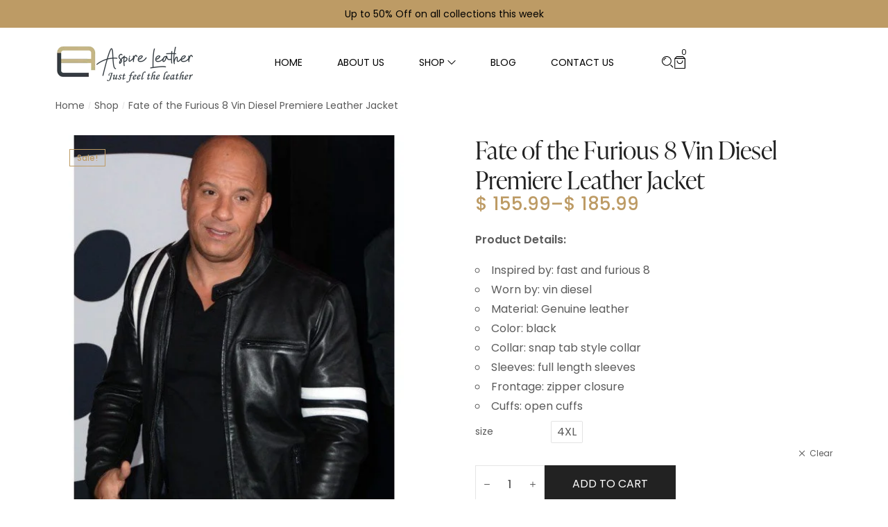

--- FILE ---
content_type: text/html; charset=UTF-8
request_url: https://aspireleather.com/product/fate-of-the-furious-8-vin-diesel-premiere-leather-jacket/
body_size: 92287
content:
<!DOCTYPE html><html data-ps="yes" lang="en-US"><head><script>var litespeed_docref=sessionStorage.getItem("litespeed_docref");litespeed_docref&&(Object.defineProperty(document,"referrer",{get:function(){return litespeed_docref}}),sessionStorage.removeItem("litespeed_docref"));</script> <meta http-equiv="Content-Type" content="text/html; charset=UTF-8" /><link rel="profile" href="//gmpg.org/xfn/11"><meta name='robots' content='index, follow, max-image-preview:large, max-snippet:-1, max-video-preview:-1' /><style>img:is([sizes="auto" i], [sizes^="auto," i]) { contain-intrinsic-size: 3000px 1500px }</style><meta name="viewport" content="width=device-width, initial-scale=1.0, user-scalable=yes"><meta name="apple-mobile-web-app-capable" content="yes"><script data-lastudiopagespeed-nooptimize="true" type="litespeed/javascript">"undefined"!=typeof navigator&&(/(lighthouse|gtmetrix)/i.test(navigator.userAgent.toLocaleLowerCase())||/mozilla\/5\.0 \(x11; linux x86_64\)/i.test(navigator.userAgent.toLocaleLowerCase()))?document.documentElement.classList.add("isPageSpeed"):document.documentElement.classList.add("lasf-no_ps")</script><script type="litespeed/javascript">window._wca=window._wca||[]</script> <title>Fate of the Furious 8 Vin Diesel Premiere Leather Jacket</title><meta name="description" content="Aspire Leather present this exclusive Fate of the Furious 8 Premiere Leather Jacket. Get this amazing jacket with free shipping." /><link rel="canonical" href="https://aspireleather.com/product/fate-of-the-furious-8-vin-diesel-premiere-leather-jacket/" /><meta property="og:locale" content="en_US" /><meta property="og:type" content="article" /><meta property="og:title" content="Fate of the Furious 8 Vin Diesel Premiere Leather Jacket" /><meta property="og:description" content="Aspire Leather present this exclusive Fate of the Furious 8 Premiere Leather Jacket. Get this amazing jacket with free shipping." /><meta property="og:url" content="https://aspireleather.com/product/fate-of-the-furious-8-vin-diesel-premiere-leather-jacket/" /><meta property="og:site_name" content="Aspire Leather" /><meta property="article:modified_time" content="2024-04-20T19:50:45+00:00" /><meta property="og:image" content="https://aspireleather.com/wp-content/uploads/2024/04/Fate-of-the-Furious-8-Vin-Diesel-Premiere-Leather-Jacket-2.jpg" /><meta property="og:image:width" content="550" /><meta property="og:image:height" content="550" /><meta property="og:image:type" content="image/jpeg" /><meta name="twitter:card" content="summary_large_image" /><meta name="twitter:label1" content="Est. reading time" /><meta name="twitter:data1" content="1 minute" /> <script type="application/ld+json" class="yoast-schema-graph">{"@context":"https://schema.org","@graph":[{"@type":"WebPage","@id":"https://aspireleather.com/product/fate-of-the-furious-8-vin-diesel-premiere-leather-jacket/","url":"https://aspireleather.com/product/fate-of-the-furious-8-vin-diesel-premiere-leather-jacket/","name":"Fate of the Furious 8 Vin Diesel Premiere Leather Jacket","isPartOf":{"@id":"https://aspireleather.com/#website"},"primaryImageOfPage":{"@id":"https://aspireleather.com/product/fate-of-the-furious-8-vin-diesel-premiere-leather-jacket/#primaryimage"},"image":{"@id":"https://aspireleather.com/product/fate-of-the-furious-8-vin-diesel-premiere-leather-jacket/#primaryimage"},"thumbnailUrl":"https://aspireleather.com/wp-content/uploads/2024/04/Fate-of-the-Furious-8-Vin-Diesel-Premiere-Leather-Jacket-2.jpg","datePublished":"2024-04-20T19:50:39+00:00","dateModified":"2024-04-20T19:50:45+00:00","description":"Aspire Leather present this exclusive Fate of the Furious 8 Premiere Leather Jacket. Get this amazing jacket with free shipping.","breadcrumb":{"@id":"https://aspireleather.com/product/fate-of-the-furious-8-vin-diesel-premiere-leather-jacket/#breadcrumb"},"inLanguage":"en-US","potentialAction":[{"@type":"ReadAction","target":["https://aspireleather.com/product/fate-of-the-furious-8-vin-diesel-premiere-leather-jacket/"]}]},{"@type":"ImageObject","inLanguage":"en-US","@id":"https://aspireleather.com/product/fate-of-the-furious-8-vin-diesel-premiere-leather-jacket/#primaryimage","url":"https://aspireleather.com/wp-content/uploads/2024/04/Fate-of-the-Furious-8-Vin-Diesel-Premiere-Leather-Jacket-2.jpg","contentUrl":"https://aspireleather.com/wp-content/uploads/2024/04/Fate-of-the-Furious-8-Vin-Diesel-Premiere-Leather-Jacket-2.jpg","width":550,"height":550},{"@type":"BreadcrumbList","@id":"https://aspireleather.com/product/fate-of-the-furious-8-vin-diesel-premiere-leather-jacket/#breadcrumb","itemListElement":[{"@type":"ListItem","position":1,"name":"Home","item":"https://aspireleather.com/"},{"@type":"ListItem","position":2,"name":"Shop","item":"https://aspireleather.com/shop/"},{"@type":"ListItem","position":3,"name":"Fate of the Furious 8 Vin Diesel Premiere Leather Jacket"}]},{"@type":"WebSite","@id":"https://aspireleather.com/#website","url":"https://aspireleather.com/","name":"Aspire Leather","description":"Just Feel The Leather","publisher":{"@id":"https://aspireleather.com/#organization"},"potentialAction":[{"@type":"SearchAction","target":{"@type":"EntryPoint","urlTemplate":"https://aspireleather.com/?s={search_term_string}"},"query-input":{"@type":"PropertyValueSpecification","valueRequired":true,"valueName":"search_term_string"}}],"inLanguage":"en-US"},{"@type":"Organization","@id":"https://aspireleather.com/#organization","name":"Aspire Leather","url":"https://aspireleather.com/","logo":{"@type":"ImageObject","inLanguage":"en-US","@id":"https://aspireleather.com/#/schema/logo/image/","url":"https://aspireleather.com/wp-content/uploads/2022/12/Aspire-Leather-200.png","contentUrl":"https://aspireleather.com/wp-content/uploads/2022/12/Aspire-Leather-200.png","width":200,"height":75,"caption":"Aspire Leather"},"image":{"@id":"https://aspireleather.com/#/schema/logo/image/"}}]}</script> <link rel='dns-prefetch' href='//stats.wp.com' /><link rel='dns-prefetch' href='//capi-automation.s3.us-east-2.amazonaws.com' /><link rel='dns-prefetch' href='//www.googletagmanager.com' /><link rel='dns-prefetch' href='//use.typekit.net' /><link rel='dns-prefetch' href='//nilah.la-studioweb.com' /><link rel="alternate" type="application/rss+xml" title="Aspire Leather &raquo; Feed" href="https://aspireleather.com/feed/" /><link rel="alternate" type="application/rss+xml" title="Aspire Leather &raquo; Comments Feed" href="https://aspireleather.com/comments/feed/" /><link rel="alternate" type="application/rss+xml" title="Aspire Leather &raquo; Fate of the Furious 8 Vin Diesel Premiere Leather Jacket Comments Feed" href="https://aspireleather.com/product/fate-of-the-furious-8-vin-diesel-premiere-leather-jacket/feed/" /><style>1{content-visibility:auto;contain-intrinsic-size:1px 1000px;}</style><link data-optimized="2" rel="stylesheet" href="https://aspireleather.com/wp-content/litespeed/css/de001bf2d027d16190c6c3c735b023d2.css?ver=1f95d" /><style id='wp-block-library-theme-inline-css' type='text/css'>.wp-block-audio :where(figcaption){color:#555;font-size:13px;text-align:center}.is-dark-theme .wp-block-audio :where(figcaption){color:#ffffffa6}.wp-block-audio{margin:0 0 1em}.wp-block-code{border:1px solid #ccc;border-radius:4px;font-family:Menlo,Consolas,monaco,monospace;padding:.8em 1em}.wp-block-embed :where(figcaption){color:#555;font-size:13px;text-align:center}.is-dark-theme .wp-block-embed :where(figcaption){color:#ffffffa6}.wp-block-embed{margin:0 0 1em}.blocks-gallery-caption{color:#555;font-size:13px;text-align:center}.is-dark-theme .blocks-gallery-caption{color:#ffffffa6}:root :where(.wp-block-image figcaption){color:#555;font-size:13px;text-align:center}.is-dark-theme :root :where(.wp-block-image figcaption){color:#ffffffa6}.wp-block-image{margin:0 0 1em}.wp-block-pullquote{border-bottom:4px solid;border-top:4px solid;color:currentColor;margin-bottom:1.75em}.wp-block-pullquote cite,.wp-block-pullquote footer,.wp-block-pullquote__citation{color:currentColor;font-size:.8125em;font-style:normal;text-transform:uppercase}.wp-block-quote{border-left:.25em solid;margin:0 0 1.75em;padding-left:1em}.wp-block-quote cite,.wp-block-quote footer{color:currentColor;font-size:.8125em;font-style:normal;position:relative}.wp-block-quote:where(.has-text-align-right){border-left:none;border-right:.25em solid;padding-left:0;padding-right:1em}.wp-block-quote:where(.has-text-align-center){border:none;padding-left:0}.wp-block-quote.is-large,.wp-block-quote.is-style-large,.wp-block-quote:where(.is-style-plain){border:none}.wp-block-search .wp-block-search__label{font-weight:700}.wp-block-search__button{border:1px solid #ccc;padding:.375em .625em}:where(.wp-block-group.has-background){padding:1.25em 2.375em}.wp-block-separator.has-css-opacity{opacity:.4}.wp-block-separator{border:none;border-bottom:2px solid;margin-left:auto;margin-right:auto}.wp-block-separator.has-alpha-channel-opacity{opacity:1}.wp-block-separator:not(.is-style-wide):not(.is-style-dots){width:100px}.wp-block-separator.has-background:not(.is-style-dots){border-bottom:none;height:1px}.wp-block-separator.has-background:not(.is-style-wide):not(.is-style-dots){height:2px}.wp-block-table{margin:0 0 1em}.wp-block-table td,.wp-block-table th{word-break:normal}.wp-block-table :where(figcaption){color:#555;font-size:13px;text-align:center}.is-dark-theme .wp-block-table :where(figcaption){color:#ffffffa6}.wp-block-video :where(figcaption){color:#555;font-size:13px;text-align:center}.is-dark-theme .wp-block-video :where(figcaption){color:#ffffffa6}.wp-block-video{margin:0 0 1em}:root :where(.wp-block-template-part.has-background){margin-bottom:0;margin-top:0;padding:1.25em 2.375em}</style><style id='classic-theme-styles-inline-css' type='text/css'>/*! This file is auto-generated */
.wp-block-button__link{color:#fff;background-color:#32373c;border-radius:9999px;box-shadow:none;text-decoration:none;padding:calc(.667em + 2px) calc(1.333em + 2px);font-size:1.125em}.wp-block-file__button{background:#32373c;color:#fff;text-decoration:none}</style><style id='jetpack-sharing-buttons-style-inline-css' type='text/css'>.jetpack-sharing-buttons__services-list{display:flex;flex-direction:row;flex-wrap:wrap;gap:0;list-style-type:none;margin:5px;padding:0}.jetpack-sharing-buttons__services-list.has-small-icon-size{font-size:12px}.jetpack-sharing-buttons__services-list.has-normal-icon-size{font-size:16px}.jetpack-sharing-buttons__services-list.has-large-icon-size{font-size:24px}.jetpack-sharing-buttons__services-list.has-huge-icon-size{font-size:36px}@media print{.jetpack-sharing-buttons__services-list{display:none!important}}.editor-styles-wrapper .wp-block-jetpack-sharing-buttons{gap:0;padding-inline-start:0}ul.jetpack-sharing-buttons__services-list.has-background{padding:1.25em 2.375em}</style><style id='global-styles-inline-css' type='text/css'>:root{--wp--preset--aspect-ratio--square: 1;--wp--preset--aspect-ratio--4-3: 4/3;--wp--preset--aspect-ratio--3-4: 3/4;--wp--preset--aspect-ratio--3-2: 3/2;--wp--preset--aspect-ratio--2-3: 2/3;--wp--preset--aspect-ratio--16-9: 16/9;--wp--preset--aspect-ratio--9-16: 9/16;--wp--preset--color--black: #000000;--wp--preset--color--cyan-bluish-gray: #abb8c3;--wp--preset--color--white: #ffffff;--wp--preset--color--pale-pink: #f78da7;--wp--preset--color--vivid-red: #cf2e2e;--wp--preset--color--luminous-vivid-orange: #ff6900;--wp--preset--color--luminous-vivid-amber: #fcb900;--wp--preset--color--light-green-cyan: #7bdcb5;--wp--preset--color--vivid-green-cyan: #00d084;--wp--preset--color--pale-cyan-blue: #8ed1fc;--wp--preset--color--vivid-cyan-blue: #0693e3;--wp--preset--color--vivid-purple: #9b51e0;--wp--preset--color--nilah-theme-primary: #4E9054;--wp--preset--color--nilah-theme-secondary: #252525;--wp--preset--color--strong-magenta: #a156b4;--wp--preset--color--light-grayish-magenta: #d0a5db;--wp--preset--color--very-light-gray: #eee;--wp--preset--color--very-dark-gray: #444;--wp--preset--gradient--vivid-cyan-blue-to-vivid-purple: linear-gradient(135deg,rgba(6,147,227,1) 0%,rgb(155,81,224) 100%);--wp--preset--gradient--light-green-cyan-to-vivid-green-cyan: linear-gradient(135deg,rgb(122,220,180) 0%,rgb(0,208,130) 100%);--wp--preset--gradient--luminous-vivid-amber-to-luminous-vivid-orange: linear-gradient(135deg,rgba(252,185,0,1) 0%,rgba(255,105,0,1) 100%);--wp--preset--gradient--luminous-vivid-orange-to-vivid-red: linear-gradient(135deg,rgba(255,105,0,1) 0%,rgb(207,46,46) 100%);--wp--preset--gradient--very-light-gray-to-cyan-bluish-gray: linear-gradient(135deg,rgb(238,238,238) 0%,rgb(169,184,195) 100%);--wp--preset--gradient--cool-to-warm-spectrum: linear-gradient(135deg,rgb(74,234,220) 0%,rgb(151,120,209) 20%,rgb(207,42,186) 40%,rgb(238,44,130) 60%,rgb(251,105,98) 80%,rgb(254,248,76) 100%);--wp--preset--gradient--blush-light-purple: linear-gradient(135deg,rgb(255,206,236) 0%,rgb(152,150,240) 100%);--wp--preset--gradient--blush-bordeaux: linear-gradient(135deg,rgb(254,205,165) 0%,rgb(254,45,45) 50%,rgb(107,0,62) 100%);--wp--preset--gradient--luminous-dusk: linear-gradient(135deg,rgb(255,203,112) 0%,rgb(199,81,192) 50%,rgb(65,88,208) 100%);--wp--preset--gradient--pale-ocean: linear-gradient(135deg,rgb(255,245,203) 0%,rgb(182,227,212) 50%,rgb(51,167,181) 100%);--wp--preset--gradient--electric-grass: linear-gradient(135deg,rgb(202,248,128) 0%,rgb(113,206,126) 100%);--wp--preset--gradient--midnight: linear-gradient(135deg,rgb(2,3,129) 0%,rgb(40,116,252) 100%);--wp--preset--font-size--small: 13px;--wp--preset--font-size--medium: 20px;--wp--preset--font-size--large: 36px;--wp--preset--font-size--x-large: 42px;--wp--preset--spacing--20: 0.44rem;--wp--preset--spacing--30: 0.67rem;--wp--preset--spacing--40: 1rem;--wp--preset--spacing--50: 1.5rem;--wp--preset--spacing--60: 2.25rem;--wp--preset--spacing--70: 3.38rem;--wp--preset--spacing--80: 5.06rem;--wp--preset--shadow--natural: 6px 6px 9px rgba(0, 0, 0, 0.2);--wp--preset--shadow--deep: 12px 12px 50px rgba(0, 0, 0, 0.4);--wp--preset--shadow--sharp: 6px 6px 0px rgba(0, 0, 0, 0.2);--wp--preset--shadow--outlined: 6px 6px 0px -3px rgba(255, 255, 255, 1), 6px 6px rgba(0, 0, 0, 1);--wp--preset--shadow--crisp: 6px 6px 0px rgba(0, 0, 0, 1);}:where(.is-layout-flex){gap: 0.5em;}:where(.is-layout-grid){gap: 0.5em;}body .is-layout-flex{display: flex;}.is-layout-flex{flex-wrap: wrap;align-items: center;}.is-layout-flex > :is(*, div){margin: 0;}body .is-layout-grid{display: grid;}.is-layout-grid > :is(*, div){margin: 0;}:where(.wp-block-columns.is-layout-flex){gap: 2em;}:where(.wp-block-columns.is-layout-grid){gap: 2em;}:where(.wp-block-post-template.is-layout-flex){gap: 1.25em;}:where(.wp-block-post-template.is-layout-grid){gap: 1.25em;}.has-black-color{color: var(--wp--preset--color--black) !important;}.has-cyan-bluish-gray-color{color: var(--wp--preset--color--cyan-bluish-gray) !important;}.has-white-color{color: var(--wp--preset--color--white) !important;}.has-pale-pink-color{color: var(--wp--preset--color--pale-pink) !important;}.has-vivid-red-color{color: var(--wp--preset--color--vivid-red) !important;}.has-luminous-vivid-orange-color{color: var(--wp--preset--color--luminous-vivid-orange) !important;}.has-luminous-vivid-amber-color{color: var(--wp--preset--color--luminous-vivid-amber) !important;}.has-light-green-cyan-color{color: var(--wp--preset--color--light-green-cyan) !important;}.has-vivid-green-cyan-color{color: var(--wp--preset--color--vivid-green-cyan) !important;}.has-pale-cyan-blue-color{color: var(--wp--preset--color--pale-cyan-blue) !important;}.has-vivid-cyan-blue-color{color: var(--wp--preset--color--vivid-cyan-blue) !important;}.has-vivid-purple-color{color: var(--wp--preset--color--vivid-purple) !important;}.has-black-background-color{background-color: var(--wp--preset--color--black) !important;}.has-cyan-bluish-gray-background-color{background-color: var(--wp--preset--color--cyan-bluish-gray) !important;}.has-white-background-color{background-color: var(--wp--preset--color--white) !important;}.has-pale-pink-background-color{background-color: var(--wp--preset--color--pale-pink) !important;}.has-vivid-red-background-color{background-color: var(--wp--preset--color--vivid-red) !important;}.has-luminous-vivid-orange-background-color{background-color: var(--wp--preset--color--luminous-vivid-orange) !important;}.has-luminous-vivid-amber-background-color{background-color: var(--wp--preset--color--luminous-vivid-amber) !important;}.has-light-green-cyan-background-color{background-color: var(--wp--preset--color--light-green-cyan) !important;}.has-vivid-green-cyan-background-color{background-color: var(--wp--preset--color--vivid-green-cyan) !important;}.has-pale-cyan-blue-background-color{background-color: var(--wp--preset--color--pale-cyan-blue) !important;}.has-vivid-cyan-blue-background-color{background-color: var(--wp--preset--color--vivid-cyan-blue) !important;}.has-vivid-purple-background-color{background-color: var(--wp--preset--color--vivid-purple) !important;}.has-black-border-color{border-color: var(--wp--preset--color--black) !important;}.has-cyan-bluish-gray-border-color{border-color: var(--wp--preset--color--cyan-bluish-gray) !important;}.has-white-border-color{border-color: var(--wp--preset--color--white) !important;}.has-pale-pink-border-color{border-color: var(--wp--preset--color--pale-pink) !important;}.has-vivid-red-border-color{border-color: var(--wp--preset--color--vivid-red) !important;}.has-luminous-vivid-orange-border-color{border-color: var(--wp--preset--color--luminous-vivid-orange) !important;}.has-luminous-vivid-amber-border-color{border-color: var(--wp--preset--color--luminous-vivid-amber) !important;}.has-light-green-cyan-border-color{border-color: var(--wp--preset--color--light-green-cyan) !important;}.has-vivid-green-cyan-border-color{border-color: var(--wp--preset--color--vivid-green-cyan) !important;}.has-pale-cyan-blue-border-color{border-color: var(--wp--preset--color--pale-cyan-blue) !important;}.has-vivid-cyan-blue-border-color{border-color: var(--wp--preset--color--vivid-cyan-blue) !important;}.has-vivid-purple-border-color{border-color: var(--wp--preset--color--vivid-purple) !important;}.has-vivid-cyan-blue-to-vivid-purple-gradient-background{background: var(--wp--preset--gradient--vivid-cyan-blue-to-vivid-purple) !important;}.has-light-green-cyan-to-vivid-green-cyan-gradient-background{background: var(--wp--preset--gradient--light-green-cyan-to-vivid-green-cyan) !important;}.has-luminous-vivid-amber-to-luminous-vivid-orange-gradient-background{background: var(--wp--preset--gradient--luminous-vivid-amber-to-luminous-vivid-orange) !important;}.has-luminous-vivid-orange-to-vivid-red-gradient-background{background: var(--wp--preset--gradient--luminous-vivid-orange-to-vivid-red) !important;}.has-very-light-gray-to-cyan-bluish-gray-gradient-background{background: var(--wp--preset--gradient--very-light-gray-to-cyan-bluish-gray) !important;}.has-cool-to-warm-spectrum-gradient-background{background: var(--wp--preset--gradient--cool-to-warm-spectrum) !important;}.has-blush-light-purple-gradient-background{background: var(--wp--preset--gradient--blush-light-purple) !important;}.has-blush-bordeaux-gradient-background{background: var(--wp--preset--gradient--blush-bordeaux) !important;}.has-luminous-dusk-gradient-background{background: var(--wp--preset--gradient--luminous-dusk) !important;}.has-pale-ocean-gradient-background{background: var(--wp--preset--gradient--pale-ocean) !important;}.has-electric-grass-gradient-background{background: var(--wp--preset--gradient--electric-grass) !important;}.has-midnight-gradient-background{background: var(--wp--preset--gradient--midnight) !important;}.has-small-font-size{font-size: var(--wp--preset--font-size--small) !important;}.has-medium-font-size{font-size: var(--wp--preset--font-size--medium) !important;}.has-large-font-size{font-size: var(--wp--preset--font-size--large) !important;}.has-x-large-font-size{font-size: var(--wp--preset--font-size--x-large) !important;}
:where(.wp-block-post-template.is-layout-flex){gap: 1.25em;}:where(.wp-block-post-template.is-layout-grid){gap: 1.25em;}
:where(.wp-block-columns.is-layout-flex){gap: 2em;}:where(.wp-block-columns.is-layout-grid){gap: 2em;}
:root :where(.wp-block-pullquote){font-size: 1.5em;line-height: 1.6;}</style><style id='pisol-sales-notification-animate-inline-css' type='text/css'>.pi-popup{
			background-color:#ffffff;
			 left:20px; bottom:20px; 
			width:30vw;
			border-radius:3px;
			background-image: none !important;
		}

		.pi-popup-image{
			max-width: 20%;
			order: 1;
			padding:10px;
		}

		.pi-popup-image img{
			border-radius:0px;
		}

		.pi-popup-content{
			order: 2;
			color:#000000;
			font-size:14px;
			font-weight:normal;
		}
		
		.pi-product{
			color:#bd9b65;
			font-size:16px;
			font-weight:bold;
		}

		.pi-product_link{
			color:#bd9b65;
			font-size:16px;
			font-weight:normal;
		}

		.pi-time{
			color:#000000;
			font-size:14px;
			font-weight:lighter;
		}

		.pi-date{
			color:#000000;
			font-size:14px;
			font-weight:lighter;
		}

		.pi-country{
			color:#000000;
			font-size:16px;
			font-weight:bold;
		}

		.pi-state{
			color:#000000;
			font-size:16px;
			font-weight:bold;
		}

		.pi-city{
			color:#000000;
			font-size:16px;
			font-weight:bold;
		}

		.pi-first_name{
			color:#000000;
			font-size:16px;
			font-weight:bold;
		}

		@media (max-width:768px){
			.pi-popup{
				bottom:0px !important;
				left:0px !important;
				top:auto;
				width:100% !important;
				border-radius:0 !important;
			  }

			.pi-popup-image{
				width: 20% !important;
			}

			.pi-popup-close{
				right:10px;
			}
		}</style><style id='woocommerce-inline-inline-css' type='text/css'>.woocommerce form .form-row .required { visibility: visible; }</style><style id='wvr-front-comment-inline-css' type='text/css'>.wvr-customer-pick .wvr-select-sample-cmt{color: #000000; background-color:#dddddd;}.wvr-customer-pick .wvr-select-sample-cmt:hover{color: #ffffff; background-color:#ff0000;}.wvr-product-purchased{color: #000000; background-color:#eeeeee;}.wvr-icon-purchased{color: #000000;}.wvr-icon-purchased:before{content:'\e900'; margin-right:5px}</style><style id='nilah-woocommerce-inline-css' type='text/css'>.lds-ripple{display:inline-block;position:relative;width:64px;height:64px}.lds-ripple div{position:absolute;border:4px solid #fff;opacity:1;border-radius:50%;animation:lds-ripple 1s cubic-bezier(0, 0.2, 0.8, 1) infinite}.lds-ripple div:nth-child(2){animation-delay:-0.5s}@keyframes lds-ripple{0%{top:28px;left:28px;width:0;height:0;opacity:1}100%{top:-1px;left:-1px;width:58px;height:58px;opacity:0}}.site-loading .la-image-loading{opacity:1;visibility:visible}.la-image-loading.spinner-custom .content img{width:150px;margin:0 auto}.la-image-loading{opacity:0;position:fixed;left:0;top:0;right:0;bottom:0;overflow:hidden;transition:all .3s ease-in-out;visibility:hidden;z-index:9;background-color:#fff;color:#181818}.la-image-loading .content{position:absolute;top:50%;left:50%;transform:translate(-50%,-50%);display:-ms-flexbox;display:flex;-ms-flex-wrap:wrap;flex-flow:column wrap;-webkit-flex-flow:column wrap;justify-content:center;-webkit-justify-content:center;align-items:center;-webkit-align-items:center}.la-loader.spinner1{width:40px;height:40px;margin:5px;display:block;box-shadow:0 0 20px 0 rgba(0, 0, 0, 0.15);animation:la-rotateplane 1.2s infinite ease-in-out;border-radius:3px}.la-loader.spinner2{width:40px;height:40px;margin:5px;box-shadow:0 0 20px 0 rgba(0, 0, 0, 0.15);border-radius:100%;animation:la-scaleout 1.0s infinite ease-in-out}.la-loader.spinner3{width:70px;text-align:center}.la-loader.spinner3 [class*="bounce"]{width:18px;height:18px;box-shadow:0 0 20px 0 rgba(0, 0, 0, 0.15);border-radius:100%;display:inline-block;animation:la-bouncedelay 1.4s infinite ease-in-out;animation-fill-mode:both}.la-loader.spinner3 .bounce1{animation-delay:-.32s}.la-loader.spinner3 .bounce2{animation-delay:-.16s}.la-loader.spinner4{margin:5px;width:40px;height:40px;text-align:center;animation:la-rotate 2.0s infinite linear}.la-loader.spinner4 [class*="dot"]{width:60%;height:60%;display:inline-block;position:absolute;top:0;border-radius:100%;animation:la-bounce 2.0s infinite ease-in-out;box-shadow:0 0 20px 0 rgba(0, 0, 0, 0.15)}.la-loader.spinner4 .dot2{top:auto;bottom:0;animation-delay:-1.0s}.la-loader.spinner5{margin:5px;width:40px;height:40px}.la-loader.spinner5 div{width:33%;height:33%;float:left;animation:la-cubeGridScaleDelay 1.3s infinite ease-in-out}.la-loader.spinner5 div:nth-child(1), .la-loader.spinner5 div:nth-child(5), .la-loader.spinner5 div:nth-child(9){animation-delay:.2s}.la-loader.spinner5 div:nth-child(2), .la-loader.spinner5 div:nth-child(6){animation-delay:.3s}.la-loader.spinner5 div:nth-child(3){animation-delay:.4s}.la-loader.spinner5 div:nth-child(4), .la-loader.spinner5 div:nth-child(8){animation-delay:.1s}.la-loader.spinner5 div:nth-child(7){animation-delay:0s}@keyframes la-rotateplane{0%{transform:perspective(120px) rotateX(0deg) rotateY(0deg)}50%{transform:perspective(120px) rotateX(-180.1deg) rotateY(0deg)}100%{transform:perspective(120px) rotateX(-180deg) rotateY(-179.9deg)}}@keyframes la-scaleout{0%{transform:scale(0)}100%{transform:scale(1);opacity:0}}@keyframes la-bouncedelay{0%, 80%, 100%{transform:scale(0)}40%{transform:scale(1)}}@keyframes la-rotate{100%{transform:rotate(360deg)}}@keyframes la-bounce{0%, 100%{transform:scale(0)}50%{transform:scale(1)}}@keyframes la-cubeGridScaleDelay{0%{transform:scale3d(1, 1, 1)}35%{transform:scale3d(0, 0, 1)}70%{transform:scale3d(1, 1, 1)}100%{transform:scale3d(1, 1, 1)}}.la-loader.spinner1,.la-loader.spinner2,.la-loader.spinner3 [class*="bounce"],.la-loader.spinner4 [class*="dot"],.la-loader.spinner5 div{background-color:var(--theme-primary-color, #F55555)}.la-loader-ss{width:200px;display:block;height:2px;background-color:#D8D8D8;margin-top:20px;position:relative;text-align:center}.la-loader-ss:before{content:'';position:absolute;left:0;top:0;height:100%;background-color:var(--theme-primary-color, #F55555);width:var(--theme-loading-progress, 0%)}.la-loader-ss:after{content:attr(data-progress-text);font-size:14px;padding-top:10px}.body-loaded .la-loader-ss:after{content:'100%'}.body-loaded .la-loader-ss:before{width:100%}.site-loading.body-loaded .la-loader-ss:after{content:'0%'}.site-loading.body-loaded .la-loader-ss:before{width:0}.isPageSpeed .la-image-loading,body > div.pace{display:none;visibility:hidden;content-visibility:hidden}body:not(.dom-completely-loaded) .elementor-top-section ~ .elementor-top-section{background-image:none !important}.isPageSpeed .lakit-site-wrapper > [data-elementor-type]:nth-child(2) .elementor-top-section + .elementor-top-section ~ .elementor-top-section,.isPageSpeed .elementor-location-footer{content-visibility:hidden;visibility:hidden;margin:0;padding:0}.isPageSpeed body:not(.dom-completely-loaded) .lakit-logo .lakit-logo__t{display:none !important}.isPageSpeed body:not(.dom-completely-loaded) .lakit-logo .lakit-logo__n{display:inherit !important}</style><link rel='stylesheet' id='lakit-custom-font-ivyprestodisplay-css' href='https://use.typekit.net/tsg4goz.css?ver=1.5.5.4' type='text/css' media='all' /><link rel='stylesheet' id='lakit-custom-font-kiona-css' href='https://nilah.la-studioweb.com/fonts/Kiona/style.css?ver=1.5.5.4' type='text/css' media='all' /><style id='elementor-frontend-inline-css' type='text/css'>[class*=col-mob-],[class*=col-tabp-],[class*=col-tab-],[class*=col-lap-],[class*=col-desk-]{--gw:inherit;--gfw:0 0 var(--gw);position:relative;min-height:1px;padding:10px;box-sizing:border-box;width:100%;flex:var(--gfw);max-width:var(--gw)}.col-mob-1{--gw:calc(100%/1)}.col-mob-2{--gw:calc(100%/2)}.col-mob-3{--gw:calc(100%/3)}.col-mob-4{--gw:calc(100%/4)}.col-mob-5{--gw:calc(100%/5)}.col-mob-6{--gw:calc(100%/6)}.col-mob-7{--gw:calc(100%/7)}.col-mob-8{--gw:calc(100%/8)}.col-mob-9{--gw:calc(100%/9)}.col-mob-10{--gw:calc(100%/10)}@media(min-width:768px){.col-tabp-1{--gw:calc(100%/1)}.col-tabp-2{--gw:calc(100%/2)}.col-tabp-3{--gw:calc(100%/3)}.col-tabp-4{--gw:calc(100%/4)}.col-tabp-5{--gw:calc(100%/5)}.col-tabp-6{--gw:calc(100%/6)}.col-tabp-7{--gw:calc(100%/7)}.col-tabp-8{--gw:calc(100%/8)}.col-tabp-9{--gw:calc(100%/9)}.col-tabp-10{--gw:calc(100%/10)}}@media(min-width:992px){.col-tab-1{--gw:calc(100%/1)}.col-tab-2{--gw:calc(100%/2)}.col-tab-3{--gw:calc(100%/3)}.col-tab-4{--gw:calc(100%/4)}.col-tab-5{--gw:calc(100%/5)}.col-tab-6{--gw:calc(100%/6)}.col-tab-7{--gw:calc(100%/7)}.col-tab-8{--gw:calc(100%/8)}.col-tab-9{--gw:calc(100%/9)}.col-tab-10{--gw:calc(100%/10)}}@media(min-width:1280px){.col-lap-1{--gw:calc(100%/1)}.col-lap-2{--gw:calc(100%/2)}.col-lap-3{--gw:calc(100%/3)}.col-lap-4{--gw:calc(100%/4)}.col-lap-5{--gw:calc(100%/5)}.col-lap-6{--gw:calc(100%/6)}.col-lap-7{--gw:calc(100%/7)}.col-lap-8{--gw:calc(100%/8)}.col-lap-9{--gw:calc(100%/9)}.col-lap-10{--gw:calc(100%/10)}}@media(min-width:1680px){.col-desk-1{--gw:calc(100%/1)}.col-desk-2{--gw:calc(100%/2)}.col-desk-3{--gw:calc(100%/3)}.col-desk-4{--gw:calc(100%/4)}.col-desk-5{--gw:calc(100%/5)}.col-desk-6{--gw:calc(100%/6)}.col-desk-7{--gw:calc(100%/7)}.col-desk-8{--gw:calc(100%/8)}.col-desk-9{--gw:calc(100%/9)}.col-desk-10{--gw:calc(100%/10)}}@media(max-width:1679px){.elementor-element.lakit-col-width-auto-laptop{width:auto!important}.elementor-element.lakit-col-width-auto-laptop.lakit-col-align-left{margin-right:auto}.elementor-element.lakit-col-width-auto-laptop.lakit-col-align-right{margin-left:auto}.elementor-element.lakit-col-width-auto-laptop.lakit-col-align-center{margin-left:auto;margin-right:auto}}@media(max-width:1279px){.elementor-element.lakit-col-width-auto-tablet{width:auto!important}.elementor-element.lakit-col-width-auto-tablet.lakit-col-align-left{margin-right:auto}.elementor-element.lakit-col-width-auto-tablet.lakit-col-align-right{margin-left:auto}.elementor-element.lakit-col-width-auto-tablet.lakit-col-align-center{margin-left:auto;margin-right:auto}}@media(max-width:991px){.elementor-element.lakit-col-width-auto-mobile_extra{width:auto!important}.elementor-element.lakit-col-width-auto-mobile_extra.lakit-col-align-left{margin-right:auto}.elementor-element.lakit-col-width-auto-mobile_extra.lakit-col-align-right{margin-left:auto}.elementor-element.lakit-col-width-auto-mobile_extra.lakit-col-align-center{margin-left:auto;margin-right:auto}}@media(max-width:767px){.elementor-element.lakit-col-width-auto-mobile{width:auto!important}.elementor-element.lakit-col-width-auto-mobile.lakit-col-align-left{margin-right:auto}.elementor-element.lakit-col-width-auto-mobile.lakit-col-align-right{margin-left:auto}.elementor-element.lakit-col-width-auto-mobile.lakit-col-align-center{margin-left:auto;margin-right:auto}}</style> <script type="litespeed/javascript" data-src="https://aspireleather.com/wp-includes/js/jquery/jquery.min.js" id="jquery-core-js"></script> <script id="wc-add-to-cart-js-extra" type="litespeed/javascript">var wc_add_to_cart_params={"ajax_url":"\/wp-admin\/admin-ajax.php","wc_ajax_url":"\/?wc-ajax=%%endpoint%%","i18n_view_cart":"View cart","cart_url":"https:\/\/aspireleather.com\/cart\/","is_cart":"","cart_redirect_after_add":"no"}</script> <script id="wc-single-product-js-extra" type="litespeed/javascript">var wc_single_product_params={"i18n_required_rating_text":"Please select a rating","i18n_rating_options":["1 of 5 stars","2 of 5 stars","3 of 5 stars","4 of 5 stars","5 of 5 stars"],"i18n_product_gallery_trigger_text":"View full-screen image gallery","review_rating_required":"yes","flexslider":{"rtl":!1,"animation":"slide","smoothHeight":!0,"directionNav":!1,"controlNav":"thumbnails","slideshow":!1,"animationSpeed":500,"animationLoop":!1,"allowOneSlide":!1},"zoom_enabled":"","zoom_options":[],"photoswipe_enabled":"1","photoswipe_options":{"shareEl":!1,"closeOnScroll":!1,"history":!1,"hideAnimationDuration":0,"showAnimationDuration":0},"flexslider_enabled":"1"}</script> <script id="wc-single-product-js-before" type="litespeed/javascript">try{wc_single_product_params.flexslider.directionNav=!0;wc_single_product_params.flexslider.before=function(slider){jQuery('.woocommerce-product-gallery').css('opacity',1);jQuery(document).trigger('lastudiokit/woocommerce/single/init_product_slider',[slider]);jQuery(document).trigger('lastudio-kit/woocommerce/single/init_product_slider',[slider])}}catch(ex){}
try{wc_single_product_params.flexslider.directionNav=!0,wc_single_product_params.flexslider.start=function(o){jQuery(document).trigger("lastudiokit/woocommerce/single/product-gallery-start-hook",[o]),jQuery(document).trigger("lastudio-kit/woocommerce/single/product-gallery-start-hook",[o])},wc_single_product_params.flexslider.before=function(o){jQuery(".woocommerce-product-gallery").css("opacity",1),jQuery(document).trigger("lastudiokit/woocommerce/single/init_product_slider",[o]),jQuery(document).trigger("lastudio-kit/woocommerce/single/init_product_slider",[o])},wc_single_product_params.flexslider.init=function(o){jQuery(document).trigger("lastudiokit/woocommerce/single/product-gallery-init-hook",[o]),jQuery(document).trigger("lastudio-kit/woocommerce/single/product-gallery-init-hook",[o])}}catch(o){}</script> <script id="woocommerce-js-extra" type="litespeed/javascript">var woocommerce_params={"ajax_url":"\/wp-admin\/admin-ajax.php","wc_ajax_url":"\/?wc-ajax=%%endpoint%%","i18n_password_show":"Show password","i18n_password_hide":"Hide password"}</script> <script id="fast-comment-js-extra" type="litespeed/javascript">var php_js={"auto_rating":"yes","first_comment":"Good quality."}</script> <script id="WCPAY_ASSETS-js-extra" type="litespeed/javascript">var wcpayAssets={"url":"https:\/\/aspireleather.com\/wp-content\/plugins\/woocommerce-payments\/dist\/"}</script> <script data-laps-action="reorder" type="javascript/blocked" data-src="https://stats.wp.com/s-202603.js" id="woocommerce-analytics-js" defer="defer" data-wp-strategy="defer"></script> <script id="wc-country-select-js-extra" type="litespeed/javascript">var wc_country_select_params={"countries":"{\"AF\":[],\"AL\":{\"AL-01\":\"Berat\",\"AL-09\":\"Dib\\u00ebr\",\"AL-02\":\"Durr\\u00ebs\",\"AL-03\":\"Elbasan\",\"AL-04\":\"Fier\",\"AL-05\":\"Gjirokast\\u00ebr\",\"AL-06\":\"Kor\\u00e7\\u00eb\",\"AL-07\":\"Kuk\\u00ebs\",\"AL-08\":\"Lezh\\u00eb\",\"AL-10\":\"Shkod\\u00ebr\",\"AL-11\":\"Tirana\",\"AL-12\":\"Vlor\\u00eb\"},\"AO\":{\"BGO\":\"Bengo\",\"BLU\":\"Benguela\",\"BIE\":\"Bi\\u00e9\",\"CAB\":\"Cabinda\",\"CNN\":\"Cunene\",\"HUA\":\"Huambo\",\"HUI\":\"Hu\\u00edla\",\"CCU\":\"Kuando Kubango\",\"CNO\":\"Kwanza-Norte\",\"CUS\":\"Kwanza-Sul\",\"LUA\":\"Luanda\",\"LNO\":\"Lunda-Norte\",\"LSU\":\"Lunda-Sul\",\"MAL\":\"Malanje\",\"MOX\":\"Moxico\",\"NAM\":\"Namibe\",\"UIG\":\"U\\u00edge\",\"ZAI\":\"Zaire\"},\"AR\":{\"C\":\"Ciudad Aut\\u00f3noma de Buenos Aires\",\"B\":\"Buenos Aires\",\"K\":\"Catamarca\",\"H\":\"Chaco\",\"U\":\"Chubut\",\"X\":\"C\\u00f3rdoba\",\"W\":\"Corrientes\",\"E\":\"Entre R\\u00edos\",\"P\":\"Formosa\",\"Y\":\"Jujuy\",\"L\":\"La Pampa\",\"F\":\"La Rioja\",\"M\":\"Mendoza\",\"N\":\"Misiones\",\"Q\":\"Neuqu\\u00e9n\",\"R\":\"R\\u00edo Negro\",\"A\":\"Salta\",\"J\":\"San Juan\",\"D\":\"San Luis\",\"Z\":\"Santa Cruz\",\"S\":\"Santa Fe\",\"G\":\"Santiago del Estero\",\"V\":\"Tierra del Fuego\",\"T\":\"Tucum\\u00e1n\"},\"AT\":[],\"AU\":{\"ACT\":\"Australian Capital Territory\",\"NSW\":\"New South Wales\",\"NT\":\"Northern Territory\",\"QLD\":\"Queensland\",\"SA\":\"South Australia\",\"TAS\":\"Tasmania\",\"VIC\":\"Victoria\",\"WA\":\"Western Australia\"},\"AX\":[],\"BD\":{\"BD-05\":\"Bagerhat\",\"BD-01\":\"Bandarban\",\"BD-02\":\"Barguna\",\"BD-06\":\"Barishal\",\"BD-07\":\"Bhola\",\"BD-03\":\"Bogura\",\"BD-04\":\"Brahmanbaria\",\"BD-09\":\"Chandpur\",\"BD-10\":\"Chattogram\",\"BD-12\":\"Chuadanga\",\"BD-11\":\"Cox's Bazar\",\"BD-08\":\"Cumilla\",\"BD-13\":\"Dhaka\",\"BD-14\":\"Dinajpur\",\"BD-15\":\"Faridpur \",\"BD-16\":\"Feni\",\"BD-19\":\"Gaibandha\",\"BD-18\":\"Gazipur\",\"BD-17\":\"Gopalganj\",\"BD-20\":\"Habiganj\",\"BD-21\":\"Jamalpur\",\"BD-22\":\"Jashore\",\"BD-25\":\"Jhalokati\",\"BD-23\":\"Jhenaidah\",\"BD-24\":\"Joypurhat\",\"BD-29\":\"Khagrachhari\",\"BD-27\":\"Khulna\",\"BD-26\":\"Kishoreganj\",\"BD-28\":\"Kurigram\",\"BD-30\":\"Kushtia\",\"BD-31\":\"Lakshmipur\",\"BD-32\":\"Lalmonirhat\",\"BD-36\":\"Madaripur\",\"BD-37\":\"Magura\",\"BD-33\":\"Manikganj \",\"BD-39\":\"Meherpur\",\"BD-38\":\"Moulvibazar\",\"BD-35\":\"Munshiganj\",\"BD-34\":\"Mymensingh\",\"BD-48\":\"Naogaon\",\"BD-43\":\"Narail\",\"BD-40\":\"Narayanganj\",\"BD-42\":\"Narsingdi\",\"BD-44\":\"Natore\",\"BD-45\":\"Nawabganj\",\"BD-41\":\"Netrakona\",\"BD-46\":\"Nilphamari\",\"BD-47\":\"Noakhali\",\"BD-49\":\"Pabna\",\"BD-52\":\"Panchagarh\",\"BD-51\":\"Patuakhali\",\"BD-50\":\"Pirojpur\",\"BD-53\":\"Rajbari\",\"BD-54\":\"Rajshahi\",\"BD-56\":\"Rangamati\",\"BD-55\":\"Rangpur\",\"BD-58\":\"Satkhira\",\"BD-62\":\"Shariatpur\",\"BD-57\":\"Sherpur\",\"BD-59\":\"Sirajganj\",\"BD-61\":\"Sunamganj\",\"BD-60\":\"Sylhet\",\"BD-63\":\"Tangail\",\"BD-64\":\"Thakurgaon\"},\"BE\":[],\"BG\":{\"BG-01\":\"Blagoevgrad\",\"BG-02\":\"Burgas\",\"BG-08\":\"Dobrich\",\"BG-07\":\"Gabrovo\",\"BG-26\":\"Haskovo\",\"BG-09\":\"Kardzhali\",\"BG-10\":\"Kyustendil\",\"BG-11\":\"Lovech\",\"BG-12\":\"Montana\",\"BG-13\":\"Pazardzhik\",\"BG-14\":\"Pernik\",\"BG-15\":\"Pleven\",\"BG-16\":\"Plovdiv\",\"BG-17\":\"Razgrad\",\"BG-18\":\"Ruse\",\"BG-27\":\"Shumen\",\"BG-19\":\"Silistra\",\"BG-20\":\"Sliven\",\"BG-21\":\"Smolyan\",\"BG-23\":\"Sofia District\",\"BG-22\":\"Sofia\",\"BG-24\":\"Stara Zagora\",\"BG-25\":\"Targovishte\",\"BG-03\":\"Varna\",\"BG-04\":\"Veliko Tarnovo\",\"BG-05\":\"Vidin\",\"BG-06\":\"Vratsa\",\"BG-28\":\"Yambol\"},\"BH\":[],\"BI\":[],\"BJ\":{\"AL\":\"Alibori\",\"AK\":\"Atakora\",\"AQ\":\"Atlantique\",\"BO\":\"Borgou\",\"CO\":\"Collines\",\"KO\":\"Kouffo\",\"DO\":\"Donga\",\"LI\":\"Littoral\",\"MO\":\"Mono\",\"OU\":\"Ou\\u00e9m\\u00e9\",\"PL\":\"Plateau\",\"ZO\":\"Zou\"},\"BO\":{\"BO-B\":\"Beni\",\"BO-H\":\"Chuquisaca\",\"BO-C\":\"Cochabamba\",\"BO-L\":\"La Paz\",\"BO-O\":\"Oruro\",\"BO-N\":\"Pando\",\"BO-P\":\"Potos\\u00ed\",\"BO-S\":\"Santa Cruz\",\"BO-T\":\"Tarija\"},\"BR\":{\"AC\":\"Acre\",\"AL\":\"Alagoas\",\"AP\":\"Amap\\u00e1\",\"AM\":\"Amazonas\",\"BA\":\"Bahia\",\"CE\":\"Cear\\u00e1\",\"DF\":\"Distrito Federal\",\"ES\":\"Esp\\u00edrito Santo\",\"GO\":\"Goi\\u00e1s\",\"MA\":\"Maranh\\u00e3o\",\"MT\":\"Mato Grosso\",\"MS\":\"Mato Grosso do Sul\",\"MG\":\"Minas Gerais\",\"PA\":\"Par\\u00e1\",\"PB\":\"Para\\u00edba\",\"PR\":\"Paran\\u00e1\",\"PE\":\"Pernambuco\",\"PI\":\"Piau\\u00ed\",\"RJ\":\"Rio de Janeiro\",\"RN\":\"Rio Grande do Norte\",\"RS\":\"Rio Grande do Sul\",\"RO\":\"Rond\\u00f4nia\",\"RR\":\"Roraima\",\"SC\":\"Santa Catarina\",\"SP\":\"S\\u00e3o Paulo\",\"SE\":\"Sergipe\",\"TO\":\"Tocantins\"},\"CA\":{\"AB\":\"Alberta\",\"BC\":\"British Columbia\",\"MB\":\"Manitoba\",\"NB\":\"New Brunswick\",\"NL\":\"Newfoundland and Labrador\",\"NT\":\"Northwest Territories\",\"NS\":\"Nova Scotia\",\"NU\":\"Nunavut\",\"ON\":\"Ontario\",\"PE\":\"Prince Edward Island\",\"QC\":\"Quebec\",\"SK\":\"Saskatchewan\",\"YT\":\"Yukon Territory\"},\"CH\":{\"AG\":\"Aargau\",\"AR\":\"Appenzell Ausserrhoden\",\"AI\":\"Appenzell Innerrhoden\",\"BL\":\"Basel-Landschaft\",\"BS\":\"Basel-Stadt\",\"BE\":\"Bern\",\"FR\":\"Fribourg\",\"GE\":\"Geneva\",\"GL\":\"Glarus\",\"GR\":\"Graub\\u00fcnden\",\"JU\":\"Jura\",\"LU\":\"Luzern\",\"NE\":\"Neuch\\u00e2tel\",\"NW\":\"Nidwalden\",\"OW\":\"Obwalden\",\"SH\":\"Schaffhausen\",\"SZ\":\"Schwyz\",\"SO\":\"Solothurn\",\"SG\":\"St. Gallen\",\"TG\":\"Thurgau\",\"TI\":\"Ticino\",\"UR\":\"Uri\",\"VS\":\"Valais\",\"VD\":\"Vaud\",\"ZG\":\"Zug\",\"ZH\":\"Z\\u00fcrich\"},\"CL\":{\"CL-AI\":\"Ais\\u00e9n del General Carlos Iba\\u00f1ez del Campo\",\"CL-AN\":\"Antofagasta\",\"CL-AP\":\"Arica y Parinacota\",\"CL-AR\":\"La Araucan\\u00eda\",\"CL-AT\":\"Atacama\",\"CL-BI\":\"Biob\\u00edo\",\"CL-CO\":\"Coquimbo\",\"CL-LI\":\"Libertador General Bernardo O'Higgins\",\"CL-LL\":\"Los Lagos\",\"CL-LR\":\"Los R\\u00edos\",\"CL-MA\":\"Magallanes\",\"CL-ML\":\"Maule\",\"CL-NB\":\"\\u00d1uble\",\"CL-RM\":\"Regi\\u00f3n Metropolitana de Santiago\",\"CL-TA\":\"Tarapac\\u00e1\",\"CL-VS\":\"Valpara\\u00edso\"},\"CN\":{\"CN1\":\"Yunnan \/ \\u4e91\\u5357\",\"CN2\":\"Beijing \/ \\u5317\\u4eac\",\"CN3\":\"Tianjin \/ \\u5929\\u6d25\",\"CN4\":\"Hebei \/ \\u6cb3\\u5317\",\"CN5\":\"Shanxi \/ \\u5c71\\u897f\",\"CN6\":\"Inner Mongolia \/ \\u5167\\u8499\\u53e4\",\"CN7\":\"Liaoning \/ \\u8fbd\\u5b81\",\"CN8\":\"Jilin \/ \\u5409\\u6797\",\"CN9\":\"Heilongjiang \/ \\u9ed1\\u9f99\\u6c5f\",\"CN10\":\"Shanghai \/ \\u4e0a\\u6d77\",\"CN11\":\"Jiangsu \/ \\u6c5f\\u82cf\",\"CN12\":\"Zhejiang \/ \\u6d59\\u6c5f\",\"CN13\":\"Anhui \/ \\u5b89\\u5fbd\",\"CN14\":\"Fujian \/ \\u798f\\u5efa\",\"CN15\":\"Jiangxi \/ \\u6c5f\\u897f\",\"CN16\":\"Shandong \/ \\u5c71\\u4e1c\",\"CN17\":\"Henan \/ \\u6cb3\\u5357\",\"CN18\":\"Hubei \/ \\u6e56\\u5317\",\"CN19\":\"Hunan \/ \\u6e56\\u5357\",\"CN20\":\"Guangdong \/ \\u5e7f\\u4e1c\",\"CN21\":\"Guangxi Zhuang \/ \\u5e7f\\u897f\\u58ee\\u65cf\",\"CN22\":\"Hainan \/ \\u6d77\\u5357\",\"CN23\":\"Chongqing \/ \\u91cd\\u5e86\",\"CN24\":\"Sichuan \/ \\u56db\\u5ddd\",\"CN25\":\"Guizhou \/ \\u8d35\\u5dde\",\"CN26\":\"Shaanxi \/ \\u9655\\u897f\",\"CN27\":\"Gansu \/ \\u7518\\u8083\",\"CN28\":\"Qinghai \/ \\u9752\\u6d77\",\"CN29\":\"Ningxia Hui \/ \\u5b81\\u590f\",\"CN30\":\"Macao \/ \\u6fb3\\u95e8\",\"CN31\":\"Tibet \/ \\u897f\\u85cf\",\"CN32\":\"Xinjiang \/ \\u65b0\\u7586\"},\"CO\":{\"CO-AMA\":\"Amazonas\",\"CO-ANT\":\"Antioquia\",\"CO-ARA\":\"Arauca\",\"CO-ATL\":\"Atl\\u00e1ntico\",\"CO-BOL\":\"Bol\\u00edvar\",\"CO-BOY\":\"Boyac\\u00e1\",\"CO-CAL\":\"Caldas\",\"CO-CAQ\":\"Caquet\\u00e1\",\"CO-CAS\":\"Casanare\",\"CO-CAU\":\"Cauca\",\"CO-CES\":\"Cesar\",\"CO-CHO\":\"Choc\\u00f3\",\"CO-COR\":\"C\\u00f3rdoba\",\"CO-CUN\":\"Cundinamarca\",\"CO-DC\":\"Capital District\",\"CO-GUA\":\"Guain\\u00eda\",\"CO-GUV\":\"Guaviare\",\"CO-HUI\":\"Huila\",\"CO-LAG\":\"La Guajira\",\"CO-MAG\":\"Magdalena\",\"CO-MET\":\"Meta\",\"CO-NAR\":\"Nari\\u00f1o\",\"CO-NSA\":\"Norte de Santander\",\"CO-PUT\":\"Putumayo\",\"CO-QUI\":\"Quind\\u00edo\",\"CO-RIS\":\"Risaralda\",\"CO-SAN\":\"Santander\",\"CO-SAP\":\"San Andr\\u00e9s & Providencia\",\"CO-SUC\":\"Sucre\",\"CO-TOL\":\"Tolima\",\"CO-VAC\":\"Valle del Cauca\",\"CO-VAU\":\"Vaup\\u00e9s\",\"CO-VID\":\"Vichada\"},\"CR\":{\"CR-A\":\"Alajuela\",\"CR-C\":\"Cartago\",\"CR-G\":\"Guanacaste\",\"CR-H\":\"Heredia\",\"CR-L\":\"Lim\\u00f3n\",\"CR-P\":\"Puntarenas\",\"CR-SJ\":\"San Jos\\u00e9\"},\"CZ\":[],\"DE\":{\"DE-BW\":\"Baden-W\\u00fcrttemberg\",\"DE-BY\":\"Bavaria\",\"DE-BE\":\"Berlin\",\"DE-BB\":\"Brandenburg\",\"DE-HB\":\"Bremen\",\"DE-HH\":\"Hamburg\",\"DE-HE\":\"Hesse\",\"DE-MV\":\"Mecklenburg-Vorpommern\",\"DE-NI\":\"Lower Saxony\",\"DE-NW\":\"North Rhine-Westphalia\",\"DE-RP\":\"Rhineland-Palatinate\",\"DE-SL\":\"Saarland\",\"DE-SN\":\"Saxony\",\"DE-ST\":\"Saxony-Anhalt\",\"DE-SH\":\"Schleswig-Holstein\",\"DE-TH\":\"Thuringia\"},\"DK\":[],\"DO\":{\"DO-01\":\"Distrito Nacional\",\"DO-02\":\"Azua\",\"DO-03\":\"Baoruco\",\"DO-04\":\"Barahona\",\"DO-33\":\"Cibao Nordeste\",\"DO-34\":\"Cibao Noroeste\",\"DO-35\":\"Cibao Norte\",\"DO-36\":\"Cibao Sur\",\"DO-05\":\"Dajab\\u00f3n\",\"DO-06\":\"Duarte\",\"DO-08\":\"El Seibo\",\"DO-37\":\"El Valle\",\"DO-07\":\"El\\u00edas Pi\\u00f1a\",\"DO-38\":\"Enriquillo\",\"DO-09\":\"Espaillat\",\"DO-30\":\"Hato Mayor\",\"DO-19\":\"Hermanas Mirabal\",\"DO-39\":\"Hig\\u00fcamo\",\"DO-10\":\"Independencia\",\"DO-11\":\"La Altagracia\",\"DO-12\":\"La Romana\",\"DO-13\":\"La Vega\",\"DO-14\":\"Mar\\u00eda Trinidad S\\u00e1nchez\",\"DO-28\":\"Monse\\u00f1or Nouel\",\"DO-15\":\"Monte Cristi\",\"DO-29\":\"Monte Plata\",\"DO-40\":\"Ozama\",\"DO-16\":\"Pedernales\",\"DO-17\":\"Peravia\",\"DO-18\":\"Puerto Plata\",\"DO-20\":\"Saman\\u00e1\",\"DO-21\":\"San Crist\\u00f3bal\",\"DO-31\":\"San Jos\\u00e9 de Ocoa\",\"DO-22\":\"San Juan\",\"DO-23\":\"San Pedro de Macor\\u00eds\",\"DO-24\":\"S\\u00e1nchez Ram\\u00edrez\",\"DO-25\":\"Santiago\",\"DO-26\":\"Santiago Rodr\\u00edguez\",\"DO-32\":\"Santo Domingo\",\"DO-41\":\"Valdesia\",\"DO-27\":\"Valverde\",\"DO-42\":\"Yuma\"},\"DZ\":{\"DZ-01\":\"Adrar\",\"DZ-02\":\"Chlef\",\"DZ-03\":\"Laghouat\",\"DZ-04\":\"Oum El Bouaghi\",\"DZ-05\":\"Batna\",\"DZ-06\":\"B\\u00e9ja\\u00efa\",\"DZ-07\":\"Biskra\",\"DZ-08\":\"B\\u00e9char\",\"DZ-09\":\"Blida\",\"DZ-10\":\"Bouira\",\"DZ-11\":\"Tamanghasset\",\"DZ-12\":\"T\\u00e9bessa\",\"DZ-13\":\"Tlemcen\",\"DZ-14\":\"Tiaret\",\"DZ-15\":\"Tizi Ouzou\",\"DZ-16\":\"Algiers\",\"DZ-17\":\"Djelfa\",\"DZ-18\":\"Jijel\",\"DZ-19\":\"S\\u00e9tif\",\"DZ-20\":\"Sa\\u00efda\",\"DZ-21\":\"Skikda\",\"DZ-22\":\"Sidi Bel Abb\\u00e8s\",\"DZ-23\":\"Annaba\",\"DZ-24\":\"Guelma\",\"DZ-25\":\"Constantine\",\"DZ-26\":\"M\\u00e9d\\u00e9a\",\"DZ-27\":\"Mostaganem\",\"DZ-28\":\"M\\u2019Sila\",\"DZ-29\":\"Mascara\",\"DZ-30\":\"Ouargla\",\"DZ-31\":\"Oran\",\"DZ-32\":\"El Bayadh\",\"DZ-33\":\"Illizi\",\"DZ-34\":\"Bordj Bou Arr\\u00e9ridj\",\"DZ-35\":\"Boumerd\\u00e8s\",\"DZ-36\":\"El Tarf\",\"DZ-37\":\"Tindouf\",\"DZ-38\":\"Tissemsilt\",\"DZ-39\":\"El Oued\",\"DZ-40\":\"Khenchela\",\"DZ-41\":\"Souk Ahras\",\"DZ-42\":\"Tipasa\",\"DZ-43\":\"Mila\",\"DZ-44\":\"A\\u00efn Defla\",\"DZ-45\":\"Naama\",\"DZ-46\":\"A\\u00efn T\\u00e9mouchent\",\"DZ-47\":\"Gharda\\u00efa\",\"DZ-48\":\"Relizane\"},\"EE\":[],\"EC\":{\"EC-A\":\"Azuay\",\"EC-B\":\"Bol\\u00edvar\",\"EC-F\":\"Ca\\u00f1ar\",\"EC-C\":\"Carchi\",\"EC-H\":\"Chimborazo\",\"EC-X\":\"Cotopaxi\",\"EC-O\":\"El Oro\",\"EC-E\":\"Esmeraldas\",\"EC-W\":\"Gal\\u00e1pagos\",\"EC-G\":\"Guayas\",\"EC-I\":\"Imbabura\",\"EC-L\":\"Loja\",\"EC-R\":\"Los R\\u00edos\",\"EC-M\":\"Manab\\u00ed\",\"EC-S\":\"Morona-Santiago\",\"EC-N\":\"Napo\",\"EC-D\":\"Orellana\",\"EC-Y\":\"Pastaza\",\"EC-P\":\"Pichincha\",\"EC-SE\":\"Santa Elena\",\"EC-SD\":\"Santo Domingo de los Ts\\u00e1chilas\",\"EC-U\":\"Sucumb\\u00edos\",\"EC-T\":\"Tungurahua\",\"EC-Z\":\"Zamora-Chinchipe\"},\"EG\":{\"EGALX\":\"Alexandria\",\"EGASN\":\"Aswan\",\"EGAST\":\"Asyut\",\"EGBA\":\"Red Sea\",\"EGBH\":\"Beheira\",\"EGBNS\":\"Beni Suef\",\"EGC\":\"Cairo\",\"EGDK\":\"Dakahlia\",\"EGDT\":\"Damietta\",\"EGFYM\":\"Faiyum\",\"EGGH\":\"Gharbia\",\"EGGZ\":\"Giza\",\"EGIS\":\"Ismailia\",\"EGJS\":\"South Sinai\",\"EGKB\":\"Qalyubia\",\"EGKFS\":\"Kafr el-Sheikh\",\"EGKN\":\"Qena\",\"EGLX\":\"Luxor\",\"EGMN\":\"Minya\",\"EGMNF\":\"Monufia\",\"EGMT\":\"Matrouh\",\"EGPTS\":\"Port Said\",\"EGSHG\":\"Sohag\",\"EGSHR\":\"Al Sharqia\",\"EGSIN\":\"North Sinai\",\"EGSUZ\":\"Suez\",\"EGWAD\":\"New Valley\"},\"ES\":{\"C\":\"A Coru\\u00f1a\",\"VI\":\"Araba\/\\u00c1lava\",\"AB\":\"Albacete\",\"A\":\"Alicante\",\"AL\":\"Almer\\u00eda\",\"O\":\"Asturias\",\"AV\":\"\\u00c1vila\",\"BA\":\"Badajoz\",\"PM\":\"Baleares\",\"B\":\"Barcelona\",\"BU\":\"Burgos\",\"CC\":\"C\\u00e1ceres\",\"CA\":\"C\\u00e1diz\",\"S\":\"Cantabria\",\"CS\":\"Castell\\u00f3n\",\"CE\":\"Ceuta\",\"CR\":\"Ciudad Real\",\"CO\":\"C\\u00f3rdoba\",\"CU\":\"Cuenca\",\"GI\":\"Girona\",\"GR\":\"Granada\",\"GU\":\"Guadalajara\",\"SS\":\"Gipuzkoa\",\"H\":\"Huelva\",\"HU\":\"Huesca\",\"J\":\"Ja\\u00e9n\",\"LO\":\"La Rioja\",\"GC\":\"Las Palmas\",\"LE\":\"Le\\u00f3n\",\"L\":\"Lleida\",\"LU\":\"Lugo\",\"M\":\"Madrid\",\"MA\":\"M\\u00e1laga\",\"ML\":\"Melilla\",\"MU\":\"Murcia\",\"NA\":\"Navarra\",\"OR\":\"Ourense\",\"P\":\"Palencia\",\"PO\":\"Pontevedra\",\"SA\":\"Salamanca\",\"TF\":\"Santa Cruz de Tenerife\",\"SG\":\"Segovia\",\"SE\":\"Sevilla\",\"SO\":\"Soria\",\"T\":\"Tarragona\",\"TE\":\"Teruel\",\"TO\":\"Toledo\",\"V\":\"Valencia\",\"VA\":\"Valladolid\",\"BI\":\"Biscay\",\"ZA\":\"Zamora\",\"Z\":\"Zaragoza\"},\"ET\":[],\"FI\":[],\"FR\":[],\"GF\":[],\"GH\":{\"AF\":\"Ahafo\",\"AH\":\"Ashanti\",\"BA\":\"Brong-Ahafo\",\"BO\":\"Bono\",\"BE\":\"Bono East\",\"CP\":\"Central\",\"EP\":\"Eastern\",\"AA\":\"Greater Accra\",\"NE\":\"North East\",\"NP\":\"Northern\",\"OT\":\"Oti\",\"SV\":\"Savannah\",\"UE\":\"Upper East\",\"UW\":\"Upper West\",\"TV\":\"Volta\",\"WP\":\"Western\",\"WN\":\"Western North\"},\"GP\":[],\"GR\":{\"I\":\"Attica\",\"A\":\"East Macedonia and Thrace\",\"B\":\"Central Macedonia\",\"C\":\"West Macedonia\",\"D\":\"Epirus\",\"E\":\"Thessaly\",\"F\":\"Ionian Islands\",\"G\":\"West Greece\",\"H\":\"Central Greece\",\"J\":\"Peloponnese\",\"K\":\"North Aegean\",\"L\":\"South Aegean\",\"M\":\"Crete\"},\"GT\":{\"GT-AV\":\"Alta Verapaz\",\"GT-BV\":\"Baja Verapaz\",\"GT-CM\":\"Chimaltenango\",\"GT-CQ\":\"Chiquimula\",\"GT-PR\":\"El Progreso\",\"GT-ES\":\"Escuintla\",\"GT-GU\":\"Guatemala\",\"GT-HU\":\"Huehuetenango\",\"GT-IZ\":\"Izabal\",\"GT-JA\":\"Jalapa\",\"GT-JU\":\"Jutiapa\",\"GT-PE\":\"Pet\\u00e9n\",\"GT-QZ\":\"Quetzaltenango\",\"GT-QC\":\"Quich\\u00e9\",\"GT-RE\":\"Retalhuleu\",\"GT-SA\":\"Sacatep\\u00e9quez\",\"GT-SM\":\"San Marcos\",\"GT-SR\":\"Santa Rosa\",\"GT-SO\":\"Solol\\u00e1\",\"GT-SU\":\"Suchitep\\u00e9quez\",\"GT-TO\":\"Totonicap\\u00e1n\",\"GT-ZA\":\"Zacapa\"},\"HK\":{\"HONG KONG\":\"Hong Kong Island\",\"KOWLOON\":\"Kowloon\",\"NEW TERRITORIES\":\"New Territories\"},\"HN\":{\"HN-AT\":\"Atl\\u00e1ntida\",\"HN-IB\":\"Bay Islands\",\"HN-CH\":\"Choluteca\",\"HN-CL\":\"Col\\u00f3n\",\"HN-CM\":\"Comayagua\",\"HN-CP\":\"Cop\\u00e1n\",\"HN-CR\":\"Cort\\u00e9s\",\"HN-EP\":\"El Para\\u00edso\",\"HN-FM\":\"Francisco Moraz\\u00e1n\",\"HN-GD\":\"Gracias a Dios\",\"HN-IN\":\"Intibuc\\u00e1\",\"HN-LE\":\"Lempira\",\"HN-LP\":\"La Paz\",\"HN-OC\":\"Ocotepeque\",\"HN-OL\":\"Olancho\",\"HN-SB\":\"Santa B\\u00e1rbara\",\"HN-VA\":\"Valle\",\"HN-YO\":\"Yoro\"},\"HR\":{\"HR-01\":\"Zagreb County\",\"HR-02\":\"Krapina-Zagorje County\",\"HR-03\":\"Sisak-Moslavina County\",\"HR-04\":\"Karlovac County\",\"HR-05\":\"Vara\\u017edin County\",\"HR-06\":\"Koprivnica-Kri\\u017eevci County\",\"HR-07\":\"Bjelovar-Bilogora County\",\"HR-08\":\"Primorje-Gorski Kotar County\",\"HR-09\":\"Lika-Senj County\",\"HR-10\":\"Virovitica-Podravina County\",\"HR-11\":\"Po\\u017eega-Slavonia County\",\"HR-12\":\"Brod-Posavina County\",\"HR-13\":\"Zadar County\",\"HR-14\":\"Osijek-Baranja County\",\"HR-15\":\"\\u0160ibenik-Knin County\",\"HR-16\":\"Vukovar-Srijem County\",\"HR-17\":\"Split-Dalmatia County\",\"HR-18\":\"Istria County\",\"HR-19\":\"Dubrovnik-Neretva County\",\"HR-20\":\"Me\\u0111imurje County\",\"HR-21\":\"Zagreb City\"},\"HU\":{\"BK\":\"B\\u00e1cs-Kiskun\",\"BE\":\"B\\u00e9k\\u00e9s\",\"BA\":\"Baranya\",\"BZ\":\"Borsod-Aba\\u00faj-Zempl\\u00e9n\",\"BU\":\"Budapest\",\"CS\":\"Csongr\\u00e1d-Csan\\u00e1d\",\"FE\":\"Fej\\u00e9r\",\"GS\":\"Gy\\u0151r-Moson-Sopron\",\"HB\":\"Hajd\\u00fa-Bihar\",\"HE\":\"Heves\",\"JN\":\"J\\u00e1sz-Nagykun-Szolnok\",\"KE\":\"Kom\\u00e1rom-Esztergom\",\"NO\":\"N\\u00f3gr\\u00e1d\",\"PE\":\"Pest\",\"SO\":\"Somogy\",\"SZ\":\"Szabolcs-Szatm\\u00e1r-Bereg\",\"TO\":\"Tolna\",\"VA\":\"Vas\",\"VE\":\"Veszpr\\u00e9m\",\"ZA\":\"Zala\"},\"ID\":{\"AC\":\"Daerah Istimewa Aceh\",\"SU\":\"Sumatera Utara\",\"SB\":\"Sumatera Barat\",\"RI\":\"Riau\",\"KR\":\"Kepulauan Riau\",\"JA\":\"Jambi\",\"SS\":\"Sumatera Selatan\",\"BB\":\"Bangka Belitung\",\"BE\":\"Bengkulu\",\"LA\":\"Lampung\",\"JK\":\"DKI Jakarta\",\"JB\":\"Jawa Barat\",\"BT\":\"Banten\",\"JT\":\"Jawa Tengah\",\"JI\":\"Jawa Timur\",\"YO\":\"Daerah Istimewa Yogyakarta\",\"BA\":\"Bali\",\"NB\":\"Nusa Tenggara Barat\",\"NT\":\"Nusa Tenggara Timur\",\"KB\":\"Kalimantan Barat\",\"KT\":\"Kalimantan Tengah\",\"KI\":\"Kalimantan Timur\",\"KS\":\"Kalimantan Selatan\",\"KU\":\"Kalimantan Utara\",\"SA\":\"Sulawesi Utara\",\"ST\":\"Sulawesi Tengah\",\"SG\":\"Sulawesi Tenggara\",\"SR\":\"Sulawesi Barat\",\"SN\":\"Sulawesi Selatan\",\"GO\":\"Gorontalo\",\"MA\":\"Maluku\",\"MU\":\"Maluku Utara\",\"PA\":\"Papua\",\"PB\":\"Papua Barat\"},\"IE\":{\"CW\":\"Carlow\",\"CN\":\"Cavan\",\"CE\":\"Clare\",\"CO\":\"Cork\",\"DL\":\"Donegal\",\"D\":\"Dublin\",\"G\":\"Galway\",\"KY\":\"Kerry\",\"KE\":\"Kildare\",\"KK\":\"Kilkenny\",\"LS\":\"Laois\",\"LM\":\"Leitrim\",\"LK\":\"Limerick\",\"LD\":\"Longford\",\"LH\":\"Louth\",\"MO\":\"Mayo\",\"MH\":\"Meath\",\"MN\":\"Monaghan\",\"OY\":\"Offaly\",\"RN\":\"Roscommon\",\"SO\":\"Sligo\",\"TA\":\"Tipperary\",\"WD\":\"Waterford\",\"WH\":\"Westmeath\",\"WX\":\"Wexford\",\"WW\":\"Wicklow\"},\"IN\":{\"AN\":\"Andaman and Nicobar Islands\",\"AP\":\"Andhra Pradesh\",\"AR\":\"Arunachal Pradesh\",\"AS\":\"Assam\",\"BR\":\"Bihar\",\"CH\":\"Chandigarh\",\"CT\":\"Chhattisgarh\",\"DD\":\"Daman and Diu\",\"DH\":\"D\\u0101dra and Nagar Haveli and Dam\\u0101n and Diu\",\"DL\":\"Delhi\",\"DN\":\"Dadra and Nagar Haveli\",\"GA\":\"Goa\",\"GJ\":\"Gujarat\",\"HP\":\"Himachal Pradesh\",\"HR\":\"Haryana\",\"JH\":\"Jharkhand\",\"JK\":\"Jammu and Kashmir\",\"KA\":\"Karnataka\",\"KL\":\"Kerala\",\"LA\":\"Ladakh\",\"LD\":\"Lakshadweep\",\"MH\":\"Maharashtra\",\"ML\":\"Meghalaya\",\"MN\":\"Manipur\",\"MP\":\"Madhya Pradesh\",\"MZ\":\"Mizoram\",\"NL\":\"Nagaland\",\"OD\":\"Odisha\",\"PB\":\"Punjab\",\"PY\":\"Pondicherry (Puducherry)\",\"RJ\":\"Rajasthan\",\"SK\":\"Sikkim\",\"TS\":\"Telangana\",\"TN\":\"Tamil Nadu\",\"TR\":\"Tripura\",\"UP\":\"Uttar Pradesh\",\"UK\":\"Uttarakhand\",\"WB\":\"West Bengal\"},\"IR\":{\"KHZ\":\"Khuzestan (\\u062e\\u0648\\u0632\\u0633\\u062a\\u0627\\u0646)\",\"THR\":\"Tehran (\\u062a\\u0647\\u0631\\u0627\\u0646)\",\"ILM\":\"Ilaam (\\u0627\\u06cc\\u0644\\u0627\\u0645)\",\"BHR\":\"Bushehr (\\u0628\\u0648\\u0634\\u0647\\u0631)\",\"ADL\":\"Ardabil (\\u0627\\u0631\\u062f\\u0628\\u06cc\\u0644)\",\"ESF\":\"Isfahan (\\u0627\\u0635\\u0641\\u0647\\u0627\\u0646)\",\"YZD\":\"Yazd (\\u06cc\\u0632\\u062f)\",\"KRH\":\"Kermanshah (\\u06a9\\u0631\\u0645\\u0627\\u0646\\u0634\\u0627\\u0647)\",\"KRN\":\"Kerman (\\u06a9\\u0631\\u0645\\u0627\\u0646)\",\"HDN\":\"Hamadan (\\u0647\\u0645\\u062f\\u0627\\u0646)\",\"GZN\":\"Ghazvin (\\u0642\\u0632\\u0648\\u06cc\\u0646)\",\"ZJN\":\"Zanjan (\\u0632\\u0646\\u062c\\u0627\\u0646)\",\"LRS\":\"Luristan (\\u0644\\u0631\\u0633\\u062a\\u0627\\u0646)\",\"ABZ\":\"Alborz (\\u0627\\u0644\\u0628\\u0631\\u0632)\",\"EAZ\":\"East Azarbaijan (\\u0622\\u0630\\u0631\\u0628\\u0627\\u06cc\\u062c\\u0627\\u0646 \\u0634\\u0631\\u0642\\u06cc)\",\"WAZ\":\"West Azarbaijan (\\u0622\\u0630\\u0631\\u0628\\u0627\\u06cc\\u062c\\u0627\\u0646 \\u063a\\u0631\\u0628\\u06cc)\",\"CHB\":\"Chaharmahal and Bakhtiari (\\u0686\\u0647\\u0627\\u0631\\u0645\\u062d\\u0627\\u0644 \\u0648 \\u0628\\u062e\\u062a\\u06cc\\u0627\\u0631\\u06cc)\",\"SKH\":\"South Khorasan (\\u062e\\u0631\\u0627\\u0633\\u0627\\u0646 \\u062c\\u0646\\u0648\\u0628\\u06cc)\",\"RKH\":\"Razavi Khorasan (\\u062e\\u0631\\u0627\\u0633\\u0627\\u0646 \\u0631\\u0636\\u0648\\u06cc)\",\"NKH\":\"North Khorasan (\\u062e\\u0631\\u0627\\u0633\\u0627\\u0646 \\u0634\\u0645\\u0627\\u0644\\u06cc)\",\"SMN\":\"Semnan (\\u0633\\u0645\\u0646\\u0627\\u0646)\",\"FRS\":\"Fars (\\u0641\\u0627\\u0631\\u0633)\",\"QHM\":\"Qom (\\u0642\\u0645)\",\"KRD\":\"Kurdistan \/ \\u06a9\\u0631\\u062f\\u0633\\u062a\\u0627\\u0646)\",\"KBD\":\"Kohgiluyeh and BoyerAhmad (\\u06a9\\u0647\\u06af\\u06cc\\u0644\\u0648\\u06cc\\u06cc\\u0647 \\u0648 \\u0628\\u0648\\u06cc\\u0631\\u0627\\u062d\\u0645\\u062f)\",\"GLS\":\"Golestan (\\u06af\\u0644\\u0633\\u062a\\u0627\\u0646)\",\"GIL\":\"Gilan (\\u06af\\u06cc\\u0644\\u0627\\u0646)\",\"MZN\":\"Mazandaran (\\u0645\\u0627\\u0632\\u0646\\u062f\\u0631\\u0627\\u0646)\",\"MKZ\":\"Markazi (\\u0645\\u0631\\u06a9\\u0632\\u06cc)\",\"HRZ\":\"Hormozgan (\\u0647\\u0631\\u0645\\u0632\\u06af\\u0627\\u0646)\",\"SBN\":\"Sistan and Baluchestan (\\u0633\\u06cc\\u0633\\u062a\\u0627\\u0646 \\u0648 \\u0628\\u0644\\u0648\\u0686\\u0633\\u062a\\u0627\\u0646)\"},\"IS\":[],\"IT\":{\"AG\":\"Agrigento\",\"AL\":\"Alessandria\",\"AN\":\"Ancona\",\"AO\":\"Aosta\",\"AR\":\"Arezzo\",\"AP\":\"Ascoli Piceno\",\"AT\":\"Asti\",\"AV\":\"Avellino\",\"BA\":\"Bari\",\"BT\":\"Barletta-Andria-Trani\",\"BL\":\"Belluno\",\"BN\":\"Benevento\",\"BG\":\"Bergamo\",\"BI\":\"Biella\",\"BO\":\"Bologna\",\"BZ\":\"Bolzano\",\"BS\":\"Brescia\",\"BR\":\"Brindisi\",\"CA\":\"Cagliari\",\"CL\":\"Caltanissetta\",\"CB\":\"Campobasso\",\"CE\":\"Caserta\",\"CT\":\"Catania\",\"CZ\":\"Catanzaro\",\"CH\":\"Chieti\",\"CO\":\"Como\",\"CS\":\"Cosenza\",\"CR\":\"Cremona\",\"KR\":\"Crotone\",\"CN\":\"Cuneo\",\"EN\":\"Enna\",\"FM\":\"Fermo\",\"FE\":\"Ferrara\",\"FI\":\"Firenze\",\"FG\":\"Foggia\",\"FC\":\"Forl\\u00ec-Cesena\",\"FR\":\"Frosinone\",\"GE\":\"Genova\",\"GO\":\"Gorizia\",\"GR\":\"Grosseto\",\"IM\":\"Imperia\",\"IS\":\"Isernia\",\"SP\":\"La Spezia\",\"AQ\":\"L'Aquila\",\"LT\":\"Latina\",\"LE\":\"Lecce\",\"LC\":\"Lecco\",\"LI\":\"Livorno\",\"LO\":\"Lodi\",\"LU\":\"Lucca\",\"MC\":\"Macerata\",\"MN\":\"Mantova\",\"MS\":\"Massa-Carrara\",\"MT\":\"Matera\",\"ME\":\"Messina\",\"MI\":\"Milano\",\"MO\":\"Modena\",\"MB\":\"Monza e della Brianza\",\"NA\":\"Napoli\",\"NO\":\"Novara\",\"NU\":\"Nuoro\",\"OR\":\"Oristano\",\"PD\":\"Padova\",\"PA\":\"Palermo\",\"PR\":\"Parma\",\"PV\":\"Pavia\",\"PG\":\"Perugia\",\"PU\":\"Pesaro e Urbino\",\"PE\":\"Pescara\",\"PC\":\"Piacenza\",\"PI\":\"Pisa\",\"PT\":\"Pistoia\",\"PN\":\"Pordenone\",\"PZ\":\"Potenza\",\"PO\":\"Prato\",\"RG\":\"Ragusa\",\"RA\":\"Ravenna\",\"RC\":\"Reggio Calabria\",\"RE\":\"Reggio Emilia\",\"RI\":\"Rieti\",\"RN\":\"Rimini\",\"RM\":\"Roma\",\"RO\":\"Rovigo\",\"SA\":\"Salerno\",\"SS\":\"Sassari\",\"SV\":\"Savona\",\"SI\":\"Siena\",\"SR\":\"Siracusa\",\"SO\":\"Sondrio\",\"SU\":\"Sud Sardegna\",\"TA\":\"Taranto\",\"TE\":\"Teramo\",\"TR\":\"Terni\",\"TO\":\"Torino\",\"TP\":\"Trapani\",\"TN\":\"Trento\",\"TV\":\"Treviso\",\"TS\":\"Trieste\",\"UD\":\"Udine\",\"VA\":\"Varese\",\"VE\":\"Venezia\",\"VB\":\"Verbano-Cusio-Ossola\",\"VC\":\"Vercelli\",\"VR\":\"Verona\",\"VV\":\"Vibo Valentia\",\"VI\":\"Vicenza\",\"VT\":\"Viterbo\"},\"IL\":[],\"IM\":[],\"JM\":{\"JM-01\":\"Kingston\",\"JM-02\":\"Saint Andrew\",\"JM-03\":\"Saint Thomas\",\"JM-04\":\"Portland\",\"JM-05\":\"Saint Mary\",\"JM-06\":\"Saint Ann\",\"JM-07\":\"Trelawny\",\"JM-08\":\"Saint James\",\"JM-09\":\"Hanover\",\"JM-10\":\"Westmoreland\",\"JM-11\":\"Saint Elizabeth\",\"JM-12\":\"Manchester\",\"JM-13\":\"Clarendon\",\"JM-14\":\"Saint Catherine\"},\"JP\":{\"JP01\":\"Hokkaido\",\"JP02\":\"Aomori\",\"JP03\":\"Iwate\",\"JP04\":\"Miyagi\",\"JP05\":\"Akita\",\"JP06\":\"Yamagata\",\"JP07\":\"Fukushima\",\"JP08\":\"Ibaraki\",\"JP09\":\"Tochigi\",\"JP10\":\"Gunma\",\"JP11\":\"Saitama\",\"JP12\":\"Chiba\",\"JP13\":\"Tokyo\",\"JP14\":\"Kanagawa\",\"JP15\":\"Niigata\",\"JP16\":\"Toyama\",\"JP17\":\"Ishikawa\",\"JP18\":\"Fukui\",\"JP19\":\"Yamanashi\",\"JP20\":\"Nagano\",\"JP21\":\"Gifu\",\"JP22\":\"Shizuoka\",\"JP23\":\"Aichi\",\"JP24\":\"Mie\",\"JP25\":\"Shiga\",\"JP26\":\"Kyoto\",\"JP27\":\"Osaka\",\"JP28\":\"Hyogo\",\"JP29\":\"Nara\",\"JP30\":\"Wakayama\",\"JP31\":\"Tottori\",\"JP32\":\"Shimane\",\"JP33\":\"Okayama\",\"JP34\":\"Hiroshima\",\"JP35\":\"Yamaguchi\",\"JP36\":\"Tokushima\",\"JP37\":\"Kagawa\",\"JP38\":\"Ehime\",\"JP39\":\"Kochi\",\"JP40\":\"Fukuoka\",\"JP41\":\"Saga\",\"JP42\":\"Nagasaki\",\"JP43\":\"Kumamoto\",\"JP44\":\"Oita\",\"JP45\":\"Miyazaki\",\"JP46\":\"Kagoshima\",\"JP47\":\"Okinawa\"},\"KE\":{\"KE01\":\"Baringo\",\"KE02\":\"Bomet\",\"KE03\":\"Bungoma\",\"KE04\":\"Busia\",\"KE05\":\"Elgeyo-Marakwet\",\"KE06\":\"Embu\",\"KE07\":\"Garissa\",\"KE08\":\"Homa Bay\",\"KE09\":\"Isiolo\",\"KE10\":\"Kajiado\",\"KE11\":\"Kakamega\",\"KE12\":\"Kericho\",\"KE13\":\"Kiambu\",\"KE14\":\"Kilifi\",\"KE15\":\"Kirinyaga\",\"KE16\":\"Kisii\",\"KE17\":\"Kisumu\",\"KE18\":\"Kitui\",\"KE19\":\"Kwale\",\"KE20\":\"Laikipia\",\"KE21\":\"Lamu\",\"KE22\":\"Machakos\",\"KE23\":\"Makueni\",\"KE24\":\"Mandera\",\"KE25\":\"Marsabit\",\"KE26\":\"Meru\",\"KE27\":\"Migori\",\"KE28\":\"Mombasa\",\"KE29\":\"Murang\\u2019a\",\"KE30\":\"Nairobi County\",\"KE31\":\"Nakuru\",\"KE32\":\"Nandi\",\"KE33\":\"Narok\",\"KE34\":\"Nyamira\",\"KE35\":\"Nyandarua\",\"KE36\":\"Nyeri\",\"KE37\":\"Samburu\",\"KE38\":\"Siaya\",\"KE39\":\"Taita-Taveta\",\"KE40\":\"Tana River\",\"KE41\":\"Tharaka-Nithi\",\"KE42\":\"Trans Nzoia\",\"KE43\":\"Turkana\",\"KE44\":\"Uasin Gishu\",\"KE45\":\"Vihiga\",\"KE46\":\"Wajir\",\"KE47\":\"West Pokot\"},\"KN\":{\"KNK\":\"Saint Kitts\",\"KNN\":\"Nevis\",\"KN01\":\"Christ Church Nichola Town\",\"KN02\":\"Saint Anne Sandy Point\",\"KN03\":\"Saint George Basseterre\",\"KN04\":\"Saint George Gingerland\",\"KN05\":\"Saint James Windward\",\"KN06\":\"Saint John Capisterre\",\"KN07\":\"Saint John Figtree\",\"KN08\":\"Saint Mary Cayon\",\"KN09\":\"Saint Paul Capisterre\",\"KN10\":\"Saint Paul Charlestown\",\"KN11\":\"Saint Peter Basseterre\",\"KN12\":\"Saint Thomas Lowland\",\"KN13\":\"Saint Thomas Middle Island\",\"KN15\":\"Trinity Palmetto Point\"},\"KR\":[],\"KW\":[],\"LA\":{\"AT\":\"Attapeu\",\"BK\":\"Bokeo\",\"BL\":\"Bolikhamsai\",\"CH\":\"Champasak\",\"HO\":\"Houaphanh\",\"KH\":\"Khammouane\",\"LM\":\"Luang Namtha\",\"LP\":\"Luang Prabang\",\"OU\":\"Oudomxay\",\"PH\":\"Phongsaly\",\"SL\":\"Salavan\",\"SV\":\"Savannakhet\",\"VI\":\"Vientiane Province\",\"VT\":\"Vientiane\",\"XA\":\"Sainyabuli\",\"XE\":\"Sekong\",\"XI\":\"Xiangkhouang\",\"XS\":\"Xaisomboun\"},\"LB\":[],\"LI\":[],\"LR\":{\"BM\":\"Bomi\",\"BN\":\"Bong\",\"GA\":\"Gbarpolu\",\"GB\":\"Grand Bassa\",\"GC\":\"Grand Cape Mount\",\"GG\":\"Grand Gedeh\",\"GK\":\"Grand Kru\",\"LO\":\"Lofa\",\"MA\":\"Margibi\",\"MY\":\"Maryland\",\"MO\":\"Montserrado\",\"NM\":\"Nimba\",\"RV\":\"Rivercess\",\"RG\":\"River Gee\",\"SN\":\"Sinoe\"},\"LU\":[],\"MA\":{\"maagd\":\"Agadir-Ida Ou Tanane\",\"maazi\":\"Azilal\",\"mabem\":\"B\\u00e9ni-Mellal\",\"maber\":\"Berkane\",\"mabes\":\"Ben Slimane\",\"mabod\":\"Boujdour\",\"mabom\":\"Boulemane\",\"mabrr\":\"Berrechid\",\"macas\":\"Casablanca\",\"mache\":\"Chefchaouen\",\"machi\":\"Chichaoua\",\"macht\":\"Chtouka A\\u00eft Baha\",\"madri\":\"Driouch\",\"maedi\":\"Essaouira\",\"maerr\":\"Errachidia\",\"mafah\":\"Fahs-Beni Makada\",\"mafes\":\"F\\u00e8s-Dar-Dbibegh\",\"mafig\":\"Figuig\",\"mafqh\":\"Fquih Ben Salah\",\"mague\":\"Guelmim\",\"maguf\":\"Guercif\",\"mahaj\":\"El Hajeb\",\"mahao\":\"Al Haouz\",\"mahoc\":\"Al Hoce\\u00efma\",\"maifr\":\"Ifrane\",\"maine\":\"Inezgane-A\\u00eft Melloul\",\"majdi\":\"El Jadida\",\"majra\":\"Jerada\",\"maken\":\"K\\u00e9nitra\",\"makes\":\"Kelaat Sraghna\",\"makhe\":\"Khemisset\",\"makhn\":\"Kh\\u00e9nifra\",\"makho\":\"Khouribga\",\"malaa\":\"La\\u00e2youne\",\"malar\":\"Larache\",\"mamar\":\"Marrakech\",\"mamdf\":\"M\\u2019diq-Fnideq\",\"mamed\":\"M\\u00e9diouna\",\"mamek\":\"Mekn\\u00e8s\",\"mamid\":\"Midelt\",\"mammd\":\"Marrakech-Medina\",\"mammn\":\"Marrakech-Menara\",\"mamoh\":\"Mohammedia\",\"mamou\":\"Moulay Yacoub\",\"manad\":\"Nador\",\"manou\":\"Nouaceur\",\"maoua\":\"Ouarzazate\",\"maoud\":\"Oued Ed-Dahab\",\"maouj\":\"Oujda-Angad\",\"maouz\":\"Ouezzane\",\"marab\":\"Rabat\",\"mareh\":\"Rehamna\",\"masaf\":\"Safi\",\"masal\":\"Sal\\u00e9\",\"masef\":\"Sefrou\",\"maset\":\"Settat\",\"masib\":\"Sidi Bennour\",\"masif\":\"Sidi Ifni\",\"masik\":\"Sidi Kacem\",\"masil\":\"Sidi Slimane\",\"maskh\":\"Skhirat-T\\u00e9mara\",\"masyb\":\"Sidi Youssef Ben Ali\",\"mataf\":\"Tarfaya (EH-partial)\",\"matai\":\"Taourirt\",\"matao\":\"Taounate\",\"matar\":\"Taroudant\",\"matat\":\"Tata\",\"mataz\":\"Taza\",\"matet\":\"T\\u00e9touan\",\"matin\":\"Tinghir\",\"matiz\":\"Tiznit\",\"matng\":\"Tangier-Assilah\",\"matnt\":\"Tan-Tan\",\"mayus\":\"Youssoufia\",\"mazag\":\"Zagora\"},\"MD\":{\"C\":\"Chi\\u0219in\\u0103u\",\"BL\":\"B\\u0103l\\u021bi\",\"AN\":\"Anenii Noi\",\"BS\":\"Basarabeasca\",\"BR\":\"Briceni\",\"CH\":\"Cahul\",\"CT\":\"Cantemir\",\"CL\":\"C\\u0103l\\u0103ra\\u0219i\",\"CS\":\"C\\u0103u\\u0219eni\",\"CM\":\"Cimi\\u0219lia\",\"CR\":\"Criuleni\",\"DN\":\"Dondu\\u0219eni\",\"DR\":\"Drochia\",\"DB\":\"Dub\\u0103sari\",\"ED\":\"Edine\\u021b\",\"FL\":\"F\\u0103le\\u0219ti\",\"FR\":\"Flore\\u0219ti\",\"GE\":\"UTA G\\u0103g\\u0103uzia\",\"GL\":\"Glodeni\",\"HN\":\"H\\u00eence\\u0219ti\",\"IL\":\"Ialoveni\",\"LV\":\"Leova\",\"NS\":\"Nisporeni\",\"OC\":\"Ocni\\u021ba\",\"OR\":\"Orhei\",\"RZ\":\"Rezina\",\"RS\":\"R\\u00ee\\u0219cani\",\"SG\":\"S\\u00eengerei\",\"SR\":\"Soroca\",\"ST\":\"Str\\u0103\\u0219eni\",\"SD\":\"\\u0218old\\u0103ne\\u0219ti\",\"SV\":\"\\u0218tefan Vod\\u0103\",\"TR\":\"Taraclia\",\"TL\":\"Telene\\u0219ti\",\"UN\":\"Ungheni\"},\"MF\":[],\"MQ\":[],\"MT\":[],\"MX\":{\"DF\":\"Ciudad de M\\u00e9xico\",\"JA\":\"Jalisco\",\"NL\":\"Nuevo Le\\u00f3n\",\"AG\":\"Aguascalientes\",\"BC\":\"Baja California\",\"BS\":\"Baja California Sur\",\"CM\":\"Campeche\",\"CS\":\"Chiapas\",\"CH\":\"Chihuahua\",\"CO\":\"Coahuila\",\"CL\":\"Colima\",\"DG\":\"Durango\",\"GT\":\"Guanajuato\",\"GR\":\"Guerrero\",\"HG\":\"Hidalgo\",\"MX\":\"Estado de M\\u00e9xico\",\"MI\":\"Michoac\\u00e1n\",\"MO\":\"Morelos\",\"NA\":\"Nayarit\",\"OA\":\"Oaxaca\",\"PU\":\"Puebla\",\"QT\":\"Quer\\u00e9taro\",\"QR\":\"Quintana Roo\",\"SL\":\"San Luis Potos\\u00ed\",\"SI\":\"Sinaloa\",\"SO\":\"Sonora\",\"TB\":\"Tabasco\",\"TM\":\"Tamaulipas\",\"TL\":\"Tlaxcala\",\"VE\":\"Veracruz\",\"YU\":\"Yucat\\u00e1n\",\"ZA\":\"Zacatecas\"},\"MY\":{\"JHR\":\"Johor\",\"KDH\":\"Kedah\",\"KTN\":\"Kelantan\",\"LBN\":\"Labuan\",\"MLK\":\"Malacca (Melaka)\",\"NSN\":\"Negeri Sembilan\",\"PHG\":\"Pahang\",\"PNG\":\"Penang (Pulau Pinang)\",\"PRK\":\"Perak\",\"PLS\":\"Perlis\",\"SBH\":\"Sabah\",\"SWK\":\"Sarawak\",\"SGR\":\"Selangor\",\"TRG\":\"Terengganu\",\"PJY\":\"Putrajaya\",\"KUL\":\"Kuala Lumpur\"},\"MZ\":{\"MZP\":\"Cabo Delgado\",\"MZG\":\"Gaza\",\"MZI\":\"Inhambane\",\"MZB\":\"Manica\",\"MZL\":\"Maputo Province\",\"MZMPM\":\"Maputo\",\"MZN\":\"Nampula\",\"MZA\":\"Niassa\",\"MZS\":\"Sofala\",\"MZT\":\"Tete\",\"MZQ\":\"Zamb\\u00e9zia\"},\"NA\":{\"ER\":\"Erongo\",\"HA\":\"Hardap\",\"KA\":\"Karas\",\"KE\":\"Kavango East\",\"KW\":\"Kavango West\",\"KH\":\"Khomas\",\"KU\":\"Kunene\",\"OW\":\"Ohangwena\",\"OH\":\"Omaheke\",\"OS\":\"Omusati\",\"ON\":\"Oshana\",\"OT\":\"Oshikoto\",\"OD\":\"Otjozondjupa\",\"CA\":\"Zambezi\"},\"NG\":{\"AB\":\"Abia\",\"FC\":\"Abuja\",\"AD\":\"Adamawa\",\"AK\":\"Akwa Ibom\",\"AN\":\"Anambra\",\"BA\":\"Bauchi\",\"BY\":\"Bayelsa\",\"BE\":\"Benue\",\"BO\":\"Borno\",\"CR\":\"Cross River\",\"DE\":\"Delta\",\"EB\":\"Ebonyi\",\"ED\":\"Edo\",\"EK\":\"Ekiti\",\"EN\":\"Enugu\",\"GO\":\"Gombe\",\"IM\":\"Imo\",\"JI\":\"Jigawa\",\"KD\":\"Kaduna\",\"KN\":\"Kano\",\"KT\":\"Katsina\",\"KE\":\"Kebbi\",\"KO\":\"Kogi\",\"KW\":\"Kwara\",\"LA\":\"Lagos\",\"NA\":\"Nasarawa\",\"NI\":\"Niger\",\"OG\":\"Ogun\",\"ON\":\"Ondo\",\"OS\":\"Osun\",\"OY\":\"Oyo\",\"PL\":\"Plateau\",\"RI\":\"Rivers\",\"SO\":\"Sokoto\",\"TA\":\"Taraba\",\"YO\":\"Yobe\",\"ZA\":\"Zamfara\"},\"NL\":[],\"NO\":[],\"NP\":{\"BAG\":\"Bagmati\",\"BHE\":\"Bheri\",\"DHA\":\"Dhaulagiri\",\"GAN\":\"Gandaki\",\"JAN\":\"Janakpur\",\"KAR\":\"Karnali\",\"KOS\":\"Koshi\",\"LUM\":\"Lumbini\",\"MAH\":\"Mahakali\",\"MEC\":\"Mechi\",\"NAR\":\"Narayani\",\"RAP\":\"Rapti\",\"SAG\":\"Sagarmatha\",\"SET\":\"Seti\"},\"NI\":{\"NI-AN\":\"Atl\\u00e1ntico Norte\",\"NI-AS\":\"Atl\\u00e1ntico Sur\",\"NI-BO\":\"Boaco\",\"NI-CA\":\"Carazo\",\"NI-CI\":\"Chinandega\",\"NI-CO\":\"Chontales\",\"NI-ES\":\"Estel\\u00ed\",\"NI-GR\":\"Granada\",\"NI-JI\":\"Jinotega\",\"NI-LE\":\"Le\\u00f3n\",\"NI-MD\":\"Madriz\",\"NI-MN\":\"Managua\",\"NI-MS\":\"Masaya\",\"NI-MT\":\"Matagalpa\",\"NI-NS\":\"Nueva Segovia\",\"NI-RI\":\"Rivas\",\"NI-SJ\":\"R\\u00edo San Juan\"},\"NZ\":{\"NTL\":\"Northland\",\"AUK\":\"Auckland\",\"WKO\":\"Waikato\",\"BOP\":\"Bay of Plenty\",\"TKI\":\"Taranaki\",\"GIS\":\"Gisborne\",\"HKB\":\"Hawke\\u2019s Bay\",\"MWT\":\"Manawatu-Whanganui\",\"WGN\":\"Wellington\",\"NSN\":\"Nelson\",\"MBH\":\"Marlborough\",\"TAS\":\"Tasman\",\"WTC\":\"West Coast\",\"CAN\":\"Canterbury\",\"OTA\":\"Otago\",\"STL\":\"Southland\"},\"PA\":{\"PA-1\":\"Bocas del Toro\",\"PA-2\":\"Cocl\\u00e9\",\"PA-3\":\"Col\\u00f3n\",\"PA-4\":\"Chiriqu\\u00ed\",\"PA-5\":\"Dari\\u00e9n\",\"PA-6\":\"Herrera\",\"PA-7\":\"Los Santos\",\"PA-8\":\"Panam\\u00e1\",\"PA-9\":\"Veraguas\",\"PA-10\":\"West Panam\\u00e1\",\"PA-EM\":\"Ember\\u00e1\",\"PA-KY\":\"Guna Yala\",\"PA-NB\":\"Ng\\u00f6be-Bugl\\u00e9\"},\"PE\":{\"CAL\":\"El Callao\",\"LMA\":\"Municipalidad Metropolitana de Lima\",\"AMA\":\"Amazonas\",\"ANC\":\"Ancash\",\"APU\":\"Apur\\u00edmac\",\"ARE\":\"Arequipa\",\"AYA\":\"Ayacucho\",\"CAJ\":\"Cajamarca\",\"CUS\":\"Cusco\",\"HUV\":\"Huancavelica\",\"HUC\":\"Hu\\u00e1nuco\",\"ICA\":\"Ica\",\"JUN\":\"Jun\\u00edn\",\"LAL\":\"La Libertad\",\"LAM\":\"Lambayeque\",\"LIM\":\"Lima\",\"LOR\":\"Loreto\",\"MDD\":\"Madre de Dios\",\"MOQ\":\"Moquegua\",\"PAS\":\"Pasco\",\"PIU\":\"Piura\",\"PUN\":\"Puno\",\"SAM\":\"San Mart\\u00edn\",\"TAC\":\"Tacna\",\"TUM\":\"Tumbes\",\"UCA\":\"Ucayali\"},\"PH\":{\"ABR\":\"Abra\",\"AGN\":\"Agusan del Norte\",\"AGS\":\"Agusan del Sur\",\"AKL\":\"Aklan\",\"ALB\":\"Albay\",\"ANT\":\"Antique\",\"APA\":\"Apayao\",\"AUR\":\"Aurora\",\"BAS\":\"Basilan\",\"BAN\":\"Bataan\",\"BTN\":\"Batanes\",\"BTG\":\"Batangas\",\"BEN\":\"Benguet\",\"BIL\":\"Biliran\",\"BOH\":\"Bohol\",\"BUK\":\"Bukidnon\",\"BUL\":\"Bulacan\",\"CAG\":\"Cagayan\",\"CAN\":\"Camarines Norte\",\"CAS\":\"Camarines Sur\",\"CAM\":\"Camiguin\",\"CAP\":\"Capiz\",\"CAT\":\"Catanduanes\",\"CAV\":\"Cavite\",\"CEB\":\"Cebu\",\"COM\":\"Compostela Valley\",\"NCO\":\"Cotabato\",\"DAV\":\"Davao del Norte\",\"DAS\":\"Davao del Sur\",\"DAC\":\"Davao Occidental\",\"DAO\":\"Davao Oriental\",\"DIN\":\"Dinagat Islands\",\"EAS\":\"Eastern Samar\",\"GUI\":\"Guimaras\",\"IFU\":\"Ifugao\",\"ILN\":\"Ilocos Norte\",\"ILS\":\"Ilocos Sur\",\"ILI\":\"Iloilo\",\"ISA\":\"Isabela\",\"KAL\":\"Kalinga\",\"LUN\":\"La Union\",\"LAG\":\"Laguna\",\"LAN\":\"Lanao del Norte\",\"LAS\":\"Lanao del Sur\",\"LEY\":\"Leyte\",\"MAG\":\"Maguindanao\",\"MAD\":\"Marinduque\",\"MAS\":\"Masbate\",\"MSC\":\"Misamis Occidental\",\"MSR\":\"Misamis Oriental\",\"MOU\":\"Mountain Province\",\"NEC\":\"Negros Occidental\",\"NER\":\"Negros Oriental\",\"NSA\":\"Northern Samar\",\"NUE\":\"Nueva Ecija\",\"NUV\":\"Nueva Vizcaya\",\"MDC\":\"Occidental Mindoro\",\"MDR\":\"Oriental Mindoro\",\"PLW\":\"Palawan\",\"PAM\":\"Pampanga\",\"PAN\":\"Pangasinan\",\"QUE\":\"Quezon\",\"QUI\":\"Quirino\",\"RIZ\":\"Rizal\",\"ROM\":\"Romblon\",\"WSA\":\"Samar\",\"SAR\":\"Sarangani\",\"SIQ\":\"Siquijor\",\"SOR\":\"Sorsogon\",\"SCO\":\"South Cotabato\",\"SLE\":\"Southern Leyte\",\"SUK\":\"Sultan Kudarat\",\"SLU\":\"Sulu\",\"SUN\":\"Surigao del Norte\",\"SUR\":\"Surigao del Sur\",\"TAR\":\"Tarlac\",\"TAW\":\"Tawi-Tawi\",\"ZMB\":\"Zambales\",\"ZAN\":\"Zamboanga del Norte\",\"ZAS\":\"Zamboanga del Sur\",\"ZSI\":\"Zamboanga Sibugay\",\"00\":\"Metro Manila\"},\"PK\":{\"JK\":\"Azad Kashmir\",\"BA\":\"Balochistan\",\"TA\":\"FATA\",\"GB\":\"Gilgit Baltistan\",\"IS\":\"Islamabad Capital Territory\",\"KP\":\"Khyber Pakhtunkhwa\",\"PB\":\"Punjab\",\"SD\":\"Sindh\"},\"PL\":[],\"PR\":[],\"PT\":[],\"PY\":{\"PY-ASU\":\"Asunci\\u00f3n\",\"PY-1\":\"Concepci\\u00f3n\",\"PY-2\":\"San Pedro\",\"PY-3\":\"Cordillera\",\"PY-4\":\"Guair\\u00e1\",\"PY-5\":\"Caaguaz\\u00fa\",\"PY-6\":\"Caazap\\u00e1\",\"PY-7\":\"Itap\\u00faa\",\"PY-8\":\"Misiones\",\"PY-9\":\"Paraguar\\u00ed\",\"PY-10\":\"Alto Paran\\u00e1\",\"PY-11\":\"Central\",\"PY-12\":\"\\u00d1eembuc\\u00fa\",\"PY-13\":\"Amambay\",\"PY-14\":\"Canindey\\u00fa\",\"PY-15\":\"Presidente Hayes\",\"PY-16\":\"Alto Paraguay\",\"PY-17\":\"Boquer\\u00f3n\"},\"RE\":[],\"RO\":{\"AB\":\"Alba\",\"AR\":\"Arad\",\"AG\":\"Arge\\u0219\",\"BC\":\"Bac\\u0103u\",\"BH\":\"Bihor\",\"BN\":\"Bistri\\u021ba-N\\u0103s\\u0103ud\",\"BT\":\"Boto\\u0219ani\",\"BR\":\"Br\\u0103ila\",\"BV\":\"Bra\\u0219ov\",\"B\":\"Bucure\\u0219ti\",\"BZ\":\"Buz\\u0103u\",\"CL\":\"C\\u0103l\\u0103ra\\u0219i\",\"CS\":\"Cara\\u0219-Severin\",\"CJ\":\"Cluj\",\"CT\":\"Constan\\u021ba\",\"CV\":\"Covasna\",\"DB\":\"D\\u00e2mbovi\\u021ba\",\"DJ\":\"Dolj\",\"GL\":\"Gala\\u021bi\",\"GR\":\"Giurgiu\",\"GJ\":\"Gorj\",\"HR\":\"Harghita\",\"HD\":\"Hunedoara\",\"IL\":\"Ialomi\\u021ba\",\"IS\":\"Ia\\u0219i\",\"IF\":\"Ilfov\",\"MM\":\"Maramure\\u0219\",\"MH\":\"Mehedin\\u021bi\",\"MS\":\"Mure\\u0219\",\"NT\":\"Neam\\u021b\",\"OT\":\"Olt\",\"PH\":\"Prahova\",\"SJ\":\"S\\u0103laj\",\"SM\":\"Satu Mare\",\"SB\":\"Sibiu\",\"SV\":\"Suceava\",\"TR\":\"Teleorman\",\"TM\":\"Timi\\u0219\",\"TL\":\"Tulcea\",\"VL\":\"V\\u00e2lcea\",\"VS\":\"Vaslui\",\"VN\":\"Vrancea\"},\"SN\":{\"SNDB\":\"Diourbel\",\"SNDK\":\"Dakar\",\"SNFK\":\"Fatick\",\"SNKA\":\"Kaffrine\",\"SNKD\":\"Kolda\",\"SNKE\":\"K\\u00e9dougou\",\"SNKL\":\"Kaolack\",\"SNLG\":\"Louga\",\"SNMT\":\"Matam\",\"SNSE\":\"S\\u00e9dhiou\",\"SNSL\":\"Saint-Louis\",\"SNTC\":\"Tambacounda\",\"SNTH\":\"Thi\\u00e8s\",\"SNZG\":\"Ziguinchor\"},\"SG\":[],\"SK\":[],\"SI\":[],\"SV\":{\"SV-AH\":\"Ahuachap\\u00e1n\",\"SV-CA\":\"Caba\\u00f1as\",\"SV-CH\":\"Chalatenango\",\"SV-CU\":\"Cuscatl\\u00e1n\",\"SV-LI\":\"La Libertad\",\"SV-MO\":\"Moraz\\u00e1n\",\"SV-PA\":\"La Paz\",\"SV-SA\":\"Santa Ana\",\"SV-SM\":\"San Miguel\",\"SV-SO\":\"Sonsonate\",\"SV-SS\":\"San Salvador\",\"SV-SV\":\"San Vicente\",\"SV-UN\":\"La Uni\\u00f3n\",\"SV-US\":\"Usulut\\u00e1n\"},\"TH\":{\"TH-37\":\"Amnat Charoen\",\"TH-15\":\"Ang Thong\",\"TH-14\":\"Ayutthaya\",\"TH-10\":\"Bangkok\",\"TH-38\":\"Bueng Kan\",\"TH-31\":\"Buri Ram\",\"TH-24\":\"Chachoengsao\",\"TH-18\":\"Chai Nat\",\"TH-36\":\"Chaiyaphum\",\"TH-22\":\"Chanthaburi\",\"TH-50\":\"Chiang Mai\",\"TH-57\":\"Chiang Rai\",\"TH-20\":\"Chonburi\",\"TH-86\":\"Chumphon\",\"TH-46\":\"Kalasin\",\"TH-62\":\"Kamphaeng Phet\",\"TH-71\":\"Kanchanaburi\",\"TH-40\":\"Khon Kaen\",\"TH-81\":\"Krabi\",\"TH-52\":\"Lampang\",\"TH-51\":\"Lamphun\",\"TH-42\":\"Loei\",\"TH-16\":\"Lopburi\",\"TH-58\":\"Mae Hong Son\",\"TH-44\":\"Maha Sarakham\",\"TH-49\":\"Mukdahan\",\"TH-26\":\"Nakhon Nayok\",\"TH-73\":\"Nakhon Pathom\",\"TH-48\":\"Nakhon Phanom\",\"TH-30\":\"Nakhon Ratchasima\",\"TH-60\":\"Nakhon Sawan\",\"TH-80\":\"Nakhon Si Thammarat\",\"TH-55\":\"Nan\",\"TH-96\":\"Narathiwat\",\"TH-39\":\"Nong Bua Lam Phu\",\"TH-43\":\"Nong Khai\",\"TH-12\":\"Nonthaburi\",\"TH-13\":\"Pathum Thani\",\"TH-94\":\"Pattani\",\"TH-82\":\"Phang Nga\",\"TH-93\":\"Phatthalung\",\"TH-56\":\"Phayao\",\"TH-67\":\"Phetchabun\",\"TH-76\":\"Phetchaburi\",\"TH-66\":\"Phichit\",\"TH-65\":\"Phitsanulok\",\"TH-54\":\"Phrae\",\"TH-83\":\"Phuket\",\"TH-25\":\"Prachin Buri\",\"TH-77\":\"Prachuap Khiri Khan\",\"TH-85\":\"Ranong\",\"TH-70\":\"Ratchaburi\",\"TH-21\":\"Rayong\",\"TH-45\":\"Roi Et\",\"TH-27\":\"Sa Kaeo\",\"TH-47\":\"Sakon Nakhon\",\"TH-11\":\"Samut Prakan\",\"TH-74\":\"Samut Sakhon\",\"TH-75\":\"Samut Songkhram\",\"TH-19\":\"Saraburi\",\"TH-91\":\"Satun\",\"TH-17\":\"Sing Buri\",\"TH-33\":\"Sisaket\",\"TH-90\":\"Songkhla\",\"TH-64\":\"Sukhothai\",\"TH-72\":\"Suphan Buri\",\"TH-84\":\"Surat Thani\",\"TH-32\":\"Surin\",\"TH-63\":\"Tak\",\"TH-92\":\"Trang\",\"TH-23\":\"Trat\",\"TH-34\":\"Ubon Ratchathani\",\"TH-41\":\"Udon Thani\",\"TH-61\":\"Uthai Thani\",\"TH-53\":\"Uttaradit\",\"TH-95\":\"Yala\",\"TH-35\":\"Yasothon\"},\"TR\":{\"TR01\":\"Adana\",\"TR02\":\"Ad\\u0131yaman\",\"TR03\":\"Afyon\",\"TR04\":\"A\\u011fr\\u0131\",\"TR05\":\"Amasya\",\"TR06\":\"Ankara\",\"TR07\":\"Antalya\",\"TR08\":\"Artvin\",\"TR09\":\"Ayd\\u0131n\",\"TR10\":\"Bal\\u0131kesir\",\"TR11\":\"Bilecik\",\"TR12\":\"Bing\\u00f6l\",\"TR13\":\"Bitlis\",\"TR14\":\"Bolu\",\"TR15\":\"Burdur\",\"TR16\":\"Bursa\",\"TR17\":\"\\u00c7anakkale\",\"TR18\":\"\\u00c7ank\\u0131r\\u0131\",\"TR19\":\"\\u00c7orum\",\"TR20\":\"Denizli\",\"TR21\":\"Diyarbak\\u0131r\",\"TR22\":\"Edirne\",\"TR23\":\"Elaz\\u0131\\u011f\",\"TR24\":\"Erzincan\",\"TR25\":\"Erzurum\",\"TR26\":\"Eski\\u015fehir\",\"TR27\":\"Gaziantep\",\"TR28\":\"Giresun\",\"TR29\":\"G\\u00fcm\\u00fc\\u015fhane\",\"TR30\":\"Hakkari\",\"TR31\":\"Hatay\",\"TR32\":\"Isparta\",\"TR33\":\"\\u0130\\u00e7el\",\"TR34\":\"\\u0130stanbul\",\"TR35\":\"\\u0130zmir\",\"TR36\":\"Kars\",\"TR37\":\"Kastamonu\",\"TR38\":\"Kayseri\",\"TR39\":\"K\\u0131rklareli\",\"TR40\":\"K\\u0131r\\u015fehir\",\"TR41\":\"Kocaeli\",\"TR42\":\"Konya\",\"TR43\":\"K\\u00fctahya\",\"TR44\":\"Malatya\",\"TR45\":\"Manisa\",\"TR46\":\"Kahramanmara\\u015f\",\"TR47\":\"Mardin\",\"TR48\":\"Mu\\u011fla\",\"TR49\":\"Mu\\u015f\",\"TR50\":\"Nev\\u015fehir\",\"TR51\":\"Ni\\u011fde\",\"TR52\":\"Ordu\",\"TR53\":\"Rize\",\"TR54\":\"Sakarya\",\"TR55\":\"Samsun\",\"TR56\":\"Siirt\",\"TR57\":\"Sinop\",\"TR58\":\"Sivas\",\"TR59\":\"Tekirda\\u011f\",\"TR60\":\"Tokat\",\"TR61\":\"Trabzon\",\"TR62\":\"Tunceli\",\"TR63\":\"\\u015eanl\\u0131urfa\",\"TR64\":\"U\\u015fak\",\"TR65\":\"Van\",\"TR66\":\"Yozgat\",\"TR67\":\"Zonguldak\",\"TR68\":\"Aksaray\",\"TR69\":\"Bayburt\",\"TR70\":\"Karaman\",\"TR71\":\"K\\u0131r\\u0131kkale\",\"TR72\":\"Batman\",\"TR73\":\"\\u015e\\u0131rnak\",\"TR74\":\"Bart\\u0131n\",\"TR75\":\"Ardahan\",\"TR76\":\"I\\u011fd\\u0131r\",\"TR77\":\"Yalova\",\"TR78\":\"Karab\\u00fck\",\"TR79\":\"Kilis\",\"TR80\":\"Osmaniye\",\"TR81\":\"D\\u00fczce\"},\"TZ\":{\"TZ01\":\"Arusha\",\"TZ02\":\"Dar es Salaam\",\"TZ03\":\"Dodoma\",\"TZ04\":\"Iringa\",\"TZ05\":\"Kagera\",\"TZ06\":\"Pemba North\",\"TZ07\":\"Zanzibar North\",\"TZ08\":\"Kigoma\",\"TZ09\":\"Kilimanjaro\",\"TZ10\":\"Pemba South\",\"TZ11\":\"Zanzibar South\",\"TZ12\":\"Lindi\",\"TZ13\":\"Mara\",\"TZ14\":\"Mbeya\",\"TZ15\":\"Zanzibar West\",\"TZ16\":\"Morogoro\",\"TZ17\":\"Mtwara\",\"TZ18\":\"Mwanza\",\"TZ19\":\"Coast\",\"TZ20\":\"Rukwa\",\"TZ21\":\"Ruvuma\",\"TZ22\":\"Shinyanga\",\"TZ23\":\"Singida\",\"TZ24\":\"Tabora\",\"TZ25\":\"Tanga\",\"TZ26\":\"Manyara\",\"TZ27\":\"Geita\",\"TZ28\":\"Katavi\",\"TZ29\":\"Njombe\",\"TZ30\":\"Simiyu\"},\"LK\":[],\"RS\":{\"RS00\":\"Belgrade\",\"RS14\":\"Bor\",\"RS11\":\"Brani\\u010devo\",\"RS02\":\"Central Banat\",\"RS10\":\"Danube\",\"RS23\":\"Jablanica\",\"RS09\":\"Kolubara\",\"RS08\":\"Ma\\u010dva\",\"RS17\":\"Morava\",\"RS20\":\"Ni\\u0161ava\",\"RS01\":\"North Ba\\u010dka\",\"RS03\":\"North Banat\",\"RS24\":\"P\\u010dinja\",\"RS22\":\"Pirot\",\"RS13\":\"Pomoravlje\",\"RS19\":\"Rasina\",\"RS18\":\"Ra\\u0161ka\",\"RS06\":\"South Ba\\u010dka\",\"RS04\":\"South Banat\",\"RS07\":\"Srem\",\"RS12\":\"\\u0160umadija\",\"RS21\":\"Toplica\",\"RS05\":\"West Ba\\u010dka\",\"RS15\":\"Zaje\\u010dar\",\"RS16\":\"Zlatibor\",\"RS25\":\"Kosovo\",\"RS26\":\"Pe\\u0107\",\"RS27\":\"Prizren\",\"RS28\":\"Kosovska Mitrovica\",\"RS29\":\"Kosovo-Pomoravlje\",\"RSKM\":\"Kosovo-Metohija\",\"RSVO\":\"Vojvodina\"},\"RW\":[],\"SE\":[],\"UA\":{\"UA05\":\"Vinnychchyna\",\"UA07\":\"Volyn\",\"UA09\":\"Luhanshchyna\",\"UA12\":\"Dnipropetrovshchyna\",\"UA14\":\"Donechchyna\",\"UA18\":\"Zhytomyrshchyna\",\"UA21\":\"Zakarpattia\",\"UA23\":\"Zaporizhzhya\",\"UA26\":\"Prykarpattia\",\"UA30\":\"Kyiv\",\"UA32\":\"Kyivshchyna\",\"UA35\":\"Kirovohradschyna\",\"UA40\":\"Sevastopol\",\"UA43\":\"Crimea\",\"UA46\":\"Lvivshchyna\",\"UA48\":\"Mykolayivschyna\",\"UA51\":\"Odeshchyna\",\"UA53\":\"Poltavshchyna\",\"UA56\":\"Rivnenshchyna\",\"UA59\":\"Sumshchyna\",\"UA61\":\"Ternopilshchyna\",\"UA63\":\"Kharkivshchyna\",\"UA65\":\"Khersonshchyna\",\"UA68\":\"Khmelnychchyna\",\"UA71\":\"Cherkashchyna\",\"UA74\":\"Chernihivshchyna\",\"UA77\":\"Chernivtsi Oblast\"},\"UG\":{\"UG314\":\"Abim\",\"UG301\":\"Adjumani\",\"UG322\":\"Agago\",\"UG323\":\"Alebtong\",\"UG315\":\"Amolatar\",\"UG324\":\"Amudat\",\"UG216\":\"Amuria\",\"UG316\":\"Amuru\",\"UG302\":\"Apac\",\"UG303\":\"Arua\",\"UG217\":\"Budaka\",\"UG218\":\"Bududa\",\"UG201\":\"Bugiri\",\"UG235\":\"Bugweri\",\"UG420\":\"Buhweju\",\"UG117\":\"Buikwe\",\"UG219\":\"Bukedea\",\"UG118\":\"Bukomansimbi\",\"UG220\":\"Bukwa\",\"UG225\":\"Bulambuli\",\"UG416\":\"Buliisa\",\"UG401\":\"Bundibugyo\",\"UG430\":\"Bunyangabu\",\"UG402\":\"Bushenyi\",\"UG202\":\"Busia\",\"UG221\":\"Butaleja\",\"UG119\":\"Butambala\",\"UG233\":\"Butebo\",\"UG120\":\"Buvuma\",\"UG226\":\"Buyende\",\"UG317\":\"Dokolo\",\"UG121\":\"Gomba\",\"UG304\":\"Gulu\",\"UG403\":\"Hoima\",\"UG417\":\"Ibanda\",\"UG203\":\"Iganga\",\"UG418\":\"Isingiro\",\"UG204\":\"Jinja\",\"UG318\":\"Kaabong\",\"UG404\":\"Kabale\",\"UG405\":\"Kabarole\",\"UG213\":\"Kaberamaido\",\"UG427\":\"Kagadi\",\"UG428\":\"Kakumiro\",\"UG101\":\"Kalangala\",\"UG222\":\"Kaliro\",\"UG122\":\"Kalungu\",\"UG102\":\"Kampala\",\"UG205\":\"Kamuli\",\"UG413\":\"Kamwenge\",\"UG414\":\"Kanungu\",\"UG206\":\"Kapchorwa\",\"UG236\":\"Kapelebyong\",\"UG126\":\"Kasanda\",\"UG406\":\"Kasese\",\"UG207\":\"Katakwi\",\"UG112\":\"Kayunga\",\"UG407\":\"Kibaale\",\"UG103\":\"Kiboga\",\"UG227\":\"Kibuku\",\"UG432\":\"Kikuube\",\"UG419\":\"Kiruhura\",\"UG421\":\"Kiryandongo\",\"UG408\":\"Kisoro\",\"UG305\":\"Kitgum\",\"UG319\":\"Koboko\",\"UG325\":\"Kole\",\"UG306\":\"Kotido\",\"UG208\":\"Kumi\",\"UG333\":\"Kwania\",\"UG228\":\"Kween\",\"UG123\":\"Kyankwanzi\",\"UG422\":\"Kyegegwa\",\"UG415\":\"Kyenjojo\",\"UG125\":\"Kyotera\",\"UG326\":\"Lamwo\",\"UG307\":\"Lira\",\"UG229\":\"Luuka\",\"UG104\":\"Luwero\",\"UG124\":\"Lwengo\",\"UG114\":\"Lyantonde\",\"UG223\":\"Manafwa\",\"UG320\":\"Maracha\",\"UG105\":\"Masaka\",\"UG409\":\"Masindi\",\"UG214\":\"Mayuge\",\"UG209\":\"Mbale\",\"UG410\":\"Mbarara\",\"UG423\":\"Mitooma\",\"UG115\":\"Mityana\",\"UG308\":\"Moroto\",\"UG309\":\"Moyo\",\"UG106\":\"Mpigi\",\"UG107\":\"Mubende\",\"UG108\":\"Mukono\",\"UG334\":\"Nabilatuk\",\"UG311\":\"Nakapiripirit\",\"UG116\":\"Nakaseke\",\"UG109\":\"Nakasongola\",\"UG230\":\"Namayingo\",\"UG234\":\"Namisindwa\",\"UG224\":\"Namutumba\",\"UG327\":\"Napak\",\"UG310\":\"Nebbi\",\"UG231\":\"Ngora\",\"UG424\":\"Ntoroko\",\"UG411\":\"Ntungamo\",\"UG328\":\"Nwoya\",\"UG331\":\"Omoro\",\"UG329\":\"Otuke\",\"UG321\":\"Oyam\",\"UG312\":\"Pader\",\"UG332\":\"Pakwach\",\"UG210\":\"Pallisa\",\"UG110\":\"Rakai\",\"UG429\":\"Rubanda\",\"UG425\":\"Rubirizi\",\"UG431\":\"Rukiga\",\"UG412\":\"Rukungiri\",\"UG111\":\"Sembabule\",\"UG232\":\"Serere\",\"UG426\":\"Sheema\",\"UG215\":\"Sironko\",\"UG211\":\"Soroti\",\"UG212\":\"Tororo\",\"UG113\":\"Wakiso\",\"UG313\":\"Yumbe\",\"UG330\":\"Zombo\"},\"UM\":{\"81\":\"Baker Island\",\"84\":\"Howland Island\",\"86\":\"Jarvis Island\",\"67\":\"Johnston Atoll\",\"89\":\"Kingman Reef\",\"71\":\"Midway Atoll\",\"76\":\"Navassa Island\",\"95\":\"Palmyra Atoll\",\"79\":\"Wake Island\"},\"US\":{\"AL\":\"Alabama\",\"AK\":\"Alaska\",\"AZ\":\"Arizona\",\"AR\":\"Arkansas\",\"CA\":\"California\",\"CO\":\"Colorado\",\"CT\":\"Connecticut\",\"DE\":\"Delaware\",\"DC\":\"District of Columbia\",\"FL\":\"Florida\",\"GA\":\"Georgia\",\"HI\":\"Hawaii\",\"ID\":\"Idaho\",\"IL\":\"Illinois\",\"IN\":\"Indiana\",\"IA\":\"Iowa\",\"KS\":\"Kansas\",\"KY\":\"Kentucky\",\"LA\":\"Louisiana\",\"ME\":\"Maine\",\"MD\":\"Maryland\",\"MA\":\"Massachusetts\",\"MI\":\"Michigan\",\"MN\":\"Minnesota\",\"MS\":\"Mississippi\",\"MO\":\"Missouri\",\"MT\":\"Montana\",\"NE\":\"Nebraska\",\"NV\":\"Nevada\",\"NH\":\"New Hampshire\",\"NJ\":\"New Jersey\",\"NM\":\"New Mexico\",\"NY\":\"New York\",\"NC\":\"North Carolina\",\"ND\":\"North Dakota\",\"OH\":\"Ohio\",\"OK\":\"Oklahoma\",\"OR\":\"Oregon\",\"PA\":\"Pennsylvania\",\"RI\":\"Rhode Island\",\"SC\":\"South Carolina\",\"SD\":\"South Dakota\",\"TN\":\"Tennessee\",\"TX\":\"Texas\",\"UT\":\"Utah\",\"VT\":\"Vermont\",\"VA\":\"Virginia\",\"WA\":\"Washington\",\"WV\":\"West Virginia\",\"WI\":\"Wisconsin\",\"WY\":\"Wyoming\",\"AA\":\"Armed Forces (AA)\",\"AE\":\"Armed Forces (AE)\",\"AP\":\"Armed Forces (AP)\"},\"UY\":{\"UY-AR\":\"Artigas\",\"UY-CA\":\"Canelones\",\"UY-CL\":\"Cerro Largo\",\"UY-CO\":\"Colonia\",\"UY-DU\":\"Durazno\",\"UY-FS\":\"Flores\",\"UY-FD\":\"Florida\",\"UY-LA\":\"Lavalleja\",\"UY-MA\":\"Maldonado\",\"UY-MO\":\"Montevideo\",\"UY-PA\":\"Paysand\\u00fa\",\"UY-RN\":\"R\\u00edo Negro\",\"UY-RV\":\"Rivera\",\"UY-RO\":\"Rocha\",\"UY-SA\":\"Salto\",\"UY-SJ\":\"San Jos\\u00e9\",\"UY-SO\":\"Soriano\",\"UY-TA\":\"Tacuaremb\\u00f3\",\"UY-TT\":\"Treinta y Tres\"},\"VE\":{\"VE-A\":\"Capital\",\"VE-B\":\"Anzo\\u00e1tegui\",\"VE-C\":\"Apure\",\"VE-D\":\"Aragua\",\"VE-E\":\"Barinas\",\"VE-F\":\"Bol\\u00edvar\",\"VE-G\":\"Carabobo\",\"VE-H\":\"Cojedes\",\"VE-I\":\"Falc\\u00f3n\",\"VE-J\":\"Gu\\u00e1rico\",\"VE-K\":\"Lara\",\"VE-L\":\"M\\u00e9rida\",\"VE-M\":\"Miranda\",\"VE-N\":\"Monagas\",\"VE-O\":\"Nueva Esparta\",\"VE-P\":\"Portuguesa\",\"VE-R\":\"Sucre\",\"VE-S\":\"T\\u00e1chira\",\"VE-T\":\"Trujillo\",\"VE-U\":\"Yaracuy\",\"VE-V\":\"Zulia\",\"VE-W\":\"Federal Dependencies\",\"VE-X\":\"La Guaira (Vargas)\",\"VE-Y\":\"Delta Amacuro\",\"VE-Z\":\"Amazonas\"},\"VN\":[],\"YT\":[],\"ZA\":{\"EC\":\"Eastern Cape\",\"FS\":\"Free State\",\"GP\":\"Gauteng\",\"KZN\":\"KwaZulu-Natal\",\"LP\":\"Limpopo\",\"MP\":\"Mpumalanga\",\"NC\":\"Northern Cape\",\"NW\":\"North West\",\"WC\":\"Western Cape\"},\"ZM\":{\"ZM-01\":\"Western\",\"ZM-02\":\"Central\",\"ZM-03\":\"Eastern\",\"ZM-04\":\"Luapula\",\"ZM-05\":\"Northern\",\"ZM-06\":\"North-Western\",\"ZM-07\":\"Southern\",\"ZM-08\":\"Copperbelt\",\"ZM-09\":\"Lusaka\",\"ZM-10\":\"Muchinga\"}}","i18n_select_state_text":"Select an option\u2026","i18n_no_matches":"No matches found","i18n_ajax_error":"Loading failed","i18n_input_too_short_1":"Please enter 1 or more characters","i18n_input_too_short_n":"Please enter %qty% or more characters","i18n_input_too_long_1":"Please delete 1 character","i18n_input_too_long_n":"Please delete %qty% characters","i18n_selection_too_long_1":"You can only select 1 item","i18n_selection_too_long_n":"You can only select %qty% items","i18n_load_more":"Loading more results\u2026","i18n_searching":"Searching\u2026"}</script> 
 <script type="litespeed/javascript" data-src="https://www.googletagmanager.com/gtag/js?id=GT-TXZPDTNC" id="google_gtagjs-js"></script> <script id="google_gtagjs-js-after" type="litespeed/javascript">window.dataLayer=window.dataLayer||[];function gtag(){dataLayer.push(arguments)}
gtag("set","linker",{"domains":["aspireleather.com"]});gtag("js",new Date());gtag("set","developer_id.dZTNiMT",!0);gtag("config","GT-TXZPDTNC")</script> <link rel="https://api.w.org/" href="https://aspireleather.com/wp-json/" /><link rel="alternate" title="JSON" type="application/json" href="https://aspireleather.com/wp-json/wp/v2/product/15732" /><link rel="EditURI" type="application/rsd+xml" title="RSD" href="https://aspireleather.com/xmlrpc.php?rsd" /><meta name="generator" content="WordPress 6.8.3" /><meta name="generator" content="WooCommerce 10.4.3" /><link rel='shortlink' href='https://aspireleather.com/?p=15732' /><link rel="alternate" title="oEmbed (JSON)" type="application/json+oembed" href="https://aspireleather.com/wp-json/oembed/1.0/embed?url=https%3A%2F%2Faspireleather.com%2Fproduct%2Ffate-of-the-furious-8-vin-diesel-premiere-leather-jacket%2F" /><link rel="alternate" title="oEmbed (XML)" type="text/xml+oembed" href="https://aspireleather.com/wp-json/oembed/1.0/embed?url=https%3A%2F%2Faspireleather.com%2Fproduct%2Ffate-of-the-furious-8-vin-diesel-premiere-leather-jacket%2F&#038;format=xml" /><meta name="generator" content="Site Kit by Google 1.167.0" />			 <script class="hsq-set-content-id" data-content-id="blog-post" type="litespeed/javascript">var _hsq=_hsq||[];_hsq.push(["setContentType","blog-post"])</script> <style>img#wpstats{display:none}</style><noscript><style>.woocommerce-product-gallery{ opacity: 1 !important; }</style></noscript><meta name="generator" content="Elementor 3.33.4; features: e_font_icon_svg, additional_custom_breakpoints; settings: css_print_method-external, google_font-enabled, font_display-swap"> <script type="litespeed/javascript">!function(f,b,e,v,n,t,s){if(f.fbq)return;n=f.fbq=function(){n.callMethod?n.callMethod.apply(n,arguments):n.queue.push(arguments)};if(!f._fbq)f._fbq=n;n.push=n;n.loaded=!0;n.version='2.0';n.queue=[];t=b.createElement(e);t.async=!0;t.src=v;s=b.getElementsByTagName(e)[0];s.parentNode.insertBefore(t,s)}(window,document,'script','https://connect.facebook.net/en_US/fbevents.js')</script>  <script type="litespeed/javascript">var url=window.location.origin+'?ob=open-bridge';fbq('set','openbridge','1582905329333076',url);fbq('init','1582905329333076',{},{"agent":"wordpress-6.8.3-4.1.5"})</script><script type="litespeed/javascript">fbq('track','PageView',[])</script> <script  type="litespeed/javascript">!function(f,b,e,v,n,t,s){if(f.fbq)return;n=f.fbq=function(){n.callMethod?n.callMethod.apply(n,arguments):n.queue.push(arguments)};if(!f._fbq)f._fbq=n;n.push=n;n.loaded=!0;n.version='2.0';n.queue=[];t=b.createElement(e);t.async=!0;t.src=v;s=b.getElementsByTagName(e)[0];s.parentNode.insertBefore(t,s)}(window,document,'script','https://connect.facebook.net/en_US/fbevents.js')</script>  <script  type="litespeed/javascript">fbq('init','1582905329333076',{},{"agent":"woocommerce_1-10.4.3-3.5.12"});document.addEventListener('DOMContentLiteSpeedLoaded',function(){document.body.insertAdjacentHTML('beforeend','<div class=\"wc-facebook-pixel-event-placeholder\"></div>')},!1)</script> <style>.e-con.e-parent:nth-of-type(n+4):not(.e-lazyloaded):not(.e-no-lazyload),
				.e-con.e-parent:nth-of-type(n+4):not(.e-lazyloaded):not(.e-no-lazyload) * {
					background-image: none !important;
				}
				@media screen and (max-height: 1024px) {
					.e-con.e-parent:nth-of-type(n+3):not(.e-lazyloaded):not(.e-no-lazyload),
					.e-con.e-parent:nth-of-type(n+3):not(.e-lazyloaded):not(.e-no-lazyload) * {
						background-image: none !important;
					}
				}
				@media screen and (max-height: 640px) {
					.e-con.e-parent:nth-of-type(n+2):not(.e-lazyloaded):not(.e-no-lazyload),
					.e-con.e-parent:nth-of-type(n+2):not(.e-lazyloaded):not(.e-no-lazyload) * {
						background-image: none !important;
					}
				}</style><link rel="icon" href="https://aspireleather.com/wp-content/uploads/2024/04/Fav-icon-60.png" sizes="32x32" /><link rel="icon" href="https://aspireleather.com/wp-content/uploads/2024/04/Fav-icon-60.png" sizes="192x192" /><link rel="apple-touch-icon" href="https://aspireleather.com/wp-content/uploads/2024/04/Fav-icon-60.png" /><meta name="msapplication-TileImage" content="https://aspireleather.com/wp-content/uploads/2024/04/Fav-icon-60.png" /></head><body class="wp-singular product-template-default single single-product postid-15732 wp-embed-responsive wp-theme-nilah wp-child-theme-nilah-child ltr theme-nilah woocommerce woocommerce-page woocommerce-no-js elementor-default elementor-template-full-width elementor-kit-5913 elementor-page elementor-page-1954 nilah-body lastudio-nilah site-no-sidebar body-loading lakit--enabled lakit-nojs"> <script type="litespeed/javascript">const lakitCheckHeaderTransparency=()=>{document.body.classList.remove("lakit-nojs");let e=document.body.className.match(/lakitdoc-ht-bkp-(\d+)/i);e=e?.length>1?parseInt(e[1]):0,e>0&&(window.innerWidth>e?document.body.classList.add("lakitdoc-enable-header-transparency","lakitdoc-h-t"):document.body.classList.remove("lakitdoc-enable-header-transparency","lakitdoc-h-t"))};lakitCheckHeaderTransparency(),window.addEventListener("resize",lakitCheckHeaderTransparency)</script> 
<noscript>
<img height="1" width="1" style="display:none" alt="fbpx"
src="https://www.facebook.com/tr?id=1582905329333076&ev=PageView&noscript=1" />
</noscript><div class="lakit-site-wrapper elementor-262lakit"><div data-elementor-type="header" data-elementor-id="262" class="elementor elementor-262 elementor-location-header"><div class="elementor-element elementor-element-976a816 e-con-full ignore-docs-style e-flex lakit-col-width-auto-no e-container e-root-container elementor-top-section e-loc-h e-con e-parent" data-id="976a816" data-element_type="container" data-settings="{&quot;background_background&quot;:&quot;classic&quot;}"><div class="elementor-element elementor-element-2ebf17f e-flex e-con-boxed lakit-col-width-auto-no e-container e-con e-child" data-id="2ebf17f" data-element_type="container" data-settings="{&quot;background_background&quot;:&quot;classic&quot;}"><div class="e-con-inner"><div class="elementor-element elementor-element-4627324 elementor-widget elementor-widget-text-editor" data-id="4627324" data-element_type="widget" data-widget_type="text-editor.default"><div class="elementor-widget-container"><p>Up to 50% Off on all collections this week</p></div></div></div></div><div class="elementor-element elementor-element-8c645fa e-flex e-con-boxed lakit-col-width-auto-no e-container e-con e-child" data-id="8c645fa" data-element_type="container" data-settings="{&quot;background_background&quot;:&quot;classic&quot;,&quot;sticky&quot;:&quot;top&quot;,&quot;sticky_on&quot;:[&quot;desktop&quot;,&quot;mobile&quot;,&quot;mobile_extra&quot;,&quot;tablet&quot;,&quot;laptop&quot;],&quot;sticky_offset&quot;:0,&quot;sticky_effects_offset&quot;:0}"><div class="e-con-inner"><div class="elementor-element elementor-element-e1e85ec e-con-full lakit-col-width-auto-tablet e-flex lakit-col-align-none e-container e-con e-child" data-id="e1e85ec" data-element_type="container"><div class="elementor-element elementor-element-3f6ff00 elementor-widget lastudio-kit elementor-lakit-logo" data-id="3f6ff00" data-element_type="widget" data-widget_type="lakit-logo.default"><div class="lakit-logo lakit-logo-type-image lakit-logo-display-">
<a href="https://aspireleather.com/" class="lakit-logo__link"><img fetchpriority="high" src="https://aspireleather.com/wp-content/uploads/2022/12/Aspire-Leather-200.png" class="lakit-logo__img lakit-logo__n" alt="Aspire Leather" width="200" height="75" data-no-lazy="true" fetchpriority="high"><img fetchpriority="high" src="https://aspireleather.com/wp-content/uploads/2022/12/Aspire-Leather-200.png" class="lakit-logo__img lakit-logo__t" alt="Aspire Leather" width="200" height="75" data-no-lazy="true" fetchpriority="high"></a></div></div></div><div class="elementor-element elementor-element-313bef8 e-con-full lakit-col-width-auto-tablet e-flex lakit-col-align-none e-container e-con e-child" data-id="313bef8" data-element_type="container"><div class="elementor-element elementor-element-827fc5f lakit-nav-line-animation-none lakit-nav--badge-pos-default elementor-widget lastudio-kit elementor-lakit-nav-menu" data-id="827fc5f" data-element_type="widget" data-widget_type="lakit-nav-menu.default"><div class="lakit-nav-wrap lakit-nav-wrap-827fc5f lakit-mobile-menu lakit-mobile-menu--left-side lakit-nav--enable-megamenu" data-effect="default" data-dlconfig="{&quot;backtext&quot;:&quot;&lt;span&gt;Back&lt;\/span&gt;&quot;,&quot;backicon&quot;:null,&quot;triggericon&quot;:&quot;&lt;i class=\&quot;lastudioicon-right-arrow\&quot;&gt;&lt;\/i&gt;&quot;}" data-mobile-breakpoint="1279" data-mobile-layout="left-side"><div class="main-color lakit-nav__mobile-trigger lakit-nav-mobile-trigger-align-left">
<span class="lakit-nav__mobile-trigger-open lakit-blocks-icon"><svg xmlns="http://www.w3.org/2000/svg" width="40" height="40" viewBox="0 0 40 40" fill="none"><path d="M1 28.5V26H38.5V28.5H1ZM1 11H38.5V13.5H1V11Z" fill="currentColor"></path></svg></span>	<span class="lakit-nav__mobile-trigger-close lakit-blocks-icon"><svg xmlns="http://www.w3.org/2000/svg" width="300" height="300" viewBox="0 0 300 300" class="lakit-font-icon-svg"><use xlink:href="#LaStudioIcons___e_remove"></use></svg></span></div><div class="lakit-nav-menuwrap lakit-nav-menuwrap-827fc5f"><div class="lakit-nav lakit-nav-827fc5f lakit-nav--horizontal"><div class="menu-item menu-item-type-post_type menu-item-object-page menu-item-home lakit-nav-id-827fc5f lakit-nav__item--default lakit-nav__item-10461 lakit-nav__item"><a href="https://aspireleather.com/" class="menu-item-link menu-item-link-depth-0 menu-item-link-top"><span class="lakit-nav-link-inner" style=""><span class="lakit-nav-link-text"><span class="menu-text">Home</span></span></span></a></div><div class="menu-item menu-item-type-post_type menu-item-object-page lakit-nav-id-827fc5f lakit-nav__item--default lakit-nav__item-10463 lakit-nav__item"><a href="https://aspireleather.com/about-us/" class="menu-item-link menu-item-link-depth-0 menu-item-link-top"><span class="lakit-nav-link-inner" style=""><span class="lakit-nav-link-text"><span class="menu-text">About Us</span></span></span></a></div><div class="menu-item menu-item-type-post_type menu-item-object-page menu-item-has-children current_page_parent lakit-nav-id-827fc5f lakit-nav__item--default lakit-nav__item-10465 lakit-nav__item"><a href="https://aspireleather.com/shop/" class="menu-item-link menu-item-link-depth-0 menu-item-link-top"><span class="lakit-nav-link-inner" style=""><span class="lakit-nav-link-text"><span class="menu-text">Shop</span></span></span><i class="lakit-nav-arrow lastudioicon-down-arrow"></i></a><div  class="lakit-nav__sub lakit-nav-depth-0"><div class="menu-item menu-item-type-taxonomy menu-item-object-product_cat current-product-ancestor current-menu-parent current-product-parent lakit-nav-id-827fc5f lakit-nav__item--default lakit-nav__item-17192 lakit-nav__item lakit-nav-item-sub"><a href="https://aspireleather.com/product-category/celebrity-jackets/" class="menu-item-link menu-item-link-depth-1 menu-item-link-sub"><span class="lakit-nav-link-inner" style=""><span class="lakit-nav-link-text"><span class="menu-text">Celebrity Jackets</span></span></span></a></div><div class="menu-item menu-item-type-taxonomy menu-item-object-product_cat current-product-ancestor current-menu-parent current-product-parent lakit-nav-id-827fc5f lakit-nav__item--default lakit-nav__item-17193 lakit-nav__item lakit-nav-item-sub"><a href="https://aspireleather.com/product-category/men/" class="menu-item-link menu-item-link-depth-1 menu-item-link-sub"><span class="lakit-nav-link-inner" style=""><span class="lakit-nav-link-text"><span class="menu-text">Men</span></span></span></a></div><div class="menu-item menu-item-type-taxonomy menu-item-object-product_cat current-product-ancestor current-menu-parent current-product-parent lakit-nav-id-827fc5f lakit-nav__item--default lakit-nav__item-17194 lakit-nav__item lakit-nav-item-sub"><a href="https://aspireleather.com/product-category/movies-leather-jacket/" class="menu-item-link menu-item-link-depth-1 menu-item-link-sub"><span class="lakit-nav-link-inner" style=""><span class="lakit-nav-link-text"><span class="menu-text">Movies Leather Jacket</span></span></span></a></div><div class="menu-item menu-item-type-taxonomy menu-item-object-product_cat lakit-nav-id-827fc5f lakit-nav__item--default lakit-nav__item-17195 lakit-nav__item lakit-nav-item-sub"><a href="https://aspireleather.com/product-category/movies-leather-jacket/avengers/" class="menu-item-link menu-item-link-depth-1 menu-item-link-sub"><span class="lakit-nav-link-inner" style=""><span class="lakit-nav-link-text"><span class="menu-text">Avengers</span></span></span></a></div><div class="menu-item menu-item-type-taxonomy menu-item-object-product_cat lakit-nav-id-827fc5f lakit-nav__item--default lakit-nav__item-17196 lakit-nav__item lakit-nav-item-sub"><a href="https://aspireleather.com/product-category/wrestling-belts/" class="menu-item-link menu-item-link-depth-1 menu-item-link-sub"><span class="lakit-nav-link-inner" style=""><span class="lakit-nav-link-text"><span class="menu-text">Wrestling Belts</span></span></span></a></div><div class="menu-item menu-item-type-taxonomy menu-item-object-product_cat lakit-nav-id-827fc5f lakit-nav__item--default lakit-nav__item-17197 lakit-nav__item lakit-nav-item-sub"><a href="https://aspireleather.com/product-category/biker-jackets/" class="menu-item-link menu-item-link-depth-1 menu-item-link-sub"><span class="lakit-nav-link-inner" style=""><span class="lakit-nav-link-text"><span class="menu-text">Biker Jackets</span></span></span></a></div><div class="menu-item menu-item-type-taxonomy menu-item-object-product_cat lakit-nav-id-827fc5f lakit-nav__item--default lakit-nav__item-17198 lakit-nav__item lakit-nav-item-sub"><a href="https://aspireleather.com/product-category/women/" class="menu-item-link menu-item-link-depth-1 menu-item-link-sub"><span class="lakit-nav-link-inner" style=""><span class="lakit-nav-link-text"><span class="menu-text">Women</span></span></span></a></div><div class="menu-item menu-item-type-taxonomy menu-item-object-product_cat lakit-nav-id-827fc5f lakit-nav__item--default lakit-nav__item-17199 lakit-nav__item lakit-nav-item-sub"><a href="https://aspireleather.com/product-category/gaming-jackets/" class="menu-item-link menu-item-link-depth-1 menu-item-link-sub"><span class="lakit-nav-link-inner" style=""><span class="lakit-nav-link-text"><span class="menu-text">Gaming Jackets</span></span></span></a></div><div class="menu-item menu-item-type-taxonomy menu-item-object-product_cat lakit-nav-id-827fc5f lakit-nav__item--default lakit-nav__item-17200 lakit-nav__item lakit-nav-item-sub"><a href="https://aspireleather.com/product-category/new-arrivals/" class="menu-item-link menu-item-link-depth-1 menu-item-link-sub"><span class="lakit-nav-link-inner" style=""><span class="lakit-nav-link-text"><span class="menu-text">New Arrivals</span></span></span></a></div><div class="menu-item menu-item-type-taxonomy menu-item-object-product_cat lakit-nav-id-827fc5f lakit-nav__item--default lakit-nav__item-17201 lakit-nav__item lakit-nav-item-sub"><a href="https://aspireleather.com/product-category/coat/" class="menu-item-link menu-item-link-depth-1 menu-item-link-sub"><span class="lakit-nav-link-inner" style=""><span class="lakit-nav-link-text"><span class="menu-text">Coat</span></span></span></a></div></div></div><div class="menu-item menu-item-type-post_type menu-item-object-page lakit-nav-id-827fc5f lakit-nav__item--default lakit-nav__item-10462 lakit-nav__item"><a href="https://aspireleather.com/blog/" class="menu-item-link menu-item-link-depth-0 menu-item-link-top"><span class="lakit-nav-link-inner" style=""><span class="lakit-nav-link-text"><span class="menu-text">Blog</span></span></span></a></div><div class="menu-item menu-item-type-post_type menu-item-object-page lakit-nav-id-827fc5f lakit-nav__item--default lakit-nav__item-10464 lakit-nav__item"><a href="https://aspireleather.com/contact-us/" class="menu-item-link menu-item-link-depth-0 menu-item-link-top"><span class="lakit-nav-link-inner" style=""><span class="lakit-nav-link-text"><span class="menu-text">Contact Us</span></span></span></a></div><div class="lakit-nav__mobile-close-btn lakit-blocks-icon"><svg xmlns="http://www.w3.org/2000/svg" width="300" height="300" viewBox="0 0 300 300" class="lakit-font-icon-svg"><use xlink:href="#LaStudioIcons___e_remove"></use></svg></div></div></div></div></div></div><div class="elementor-element elementor-element-d648de2 e-con-full lakit-col-width-auto-tablet lakit-col-align-right e-flex e-container e-con e-child" data-id="d648de2" data-element_type="container"><div class="lakit-ajax-searchform elementor-element elementor-element-8334b5a elementor-widget lastudio-kit elementor-lakit-search" data-id="8334b5a" data-element_type="widget" data-widget_type="lakit-search.default"><div class="lakit-search"><div class="lakit-search__popup lakit-search__popup--full-screen lakit-search__popup--move-up-effect"><div class="lakit-search__popup-content"><form role="search" method="get" class="lakit-search__form" action="https://aspireleather.com/">
<label class="lakit-search__label">
<input type="search" class="lakit-search__field" placeholder="Please type anything &hellip;" value="" name="s" />
</label>
<button type="submit" class="lakit-search__submit main-color"><span class="lakit-search__submit-icon lakit-blocks-icon"><svg xmlns="http://www.w3.org/2000/svg" width="1024" height="1024" viewBox="0 0 1024 1024" class="lakit-font-icon-svg"><use xlink:href="#dlicon___ui_1_zoom_split"></use></svg></span></button></form><button type="button" class="button lakit-search__popup-close"><span class="lakit-search__popup-close-icon lakit-blocks-icon"><svg xmlns="http://www.w3.org/2000/svg" width="300" height="300" viewBox="0 0 300 300" class="lakit-font-icon-svg"><use xlink:href="#LaStudioIcons___e_remove"></use></svg></span></button></div></div><div class="lakit-search__popup-trigger-container">
<button type="button" class="lakit-search__popup-trigger main-color" data-title="" aria-label="Please type anything &hellip;"><span class="lakit-search__popup-trigger-icon lakit-blocks-icon"><svg xmlns="http://www.w3.org/2000/svg" width="1024" height="1024" viewBox="0 0 1024 1024" class="lakit-font-icon-svg"><use xlink:href="#dlicon___ui_1_zoom_split"></use></svg></span></button></div></div></div><div class="elementor-element elementor-element-bbe5110 elementor-widget lastudio-kit elementor-lakit-menucart" data-id="bbe5110" data-element_type="widget" data-widget_type="lakit-menucart.default"><div class="elementor-widget-container"><div class="lakit-cart lakit-cart--slide-out-layout" data-settings="{&quot;triggerType&quot;:&quot;click&quot;}"><div class="lakit-cart__heading"><a href="https://aspireleather.com/cart/" class="lakit-cart__heading-link main-color"><span class="lakit-cart__icon lakit-blocks-icon"><svg xmlns="http://www.w3.org/2000/svg" width="1024" height="1024" viewBox="0 0 1024 1024" class="lakit-font-icon-svg"><use xlink:href="#dlicon___shopping_bag_16"></use></svg></span>		<span class="lakit-cart__count"><span class="lakit-cart__count-val">0</span></span>
</a></div><div class="lakit-cart__list"><div class="lakit-cart__close-button lakit-blocks-icon"><svg xmlns="http://www.w3.org/2000/svg" width="300" height="300" viewBox="0 0 300 300" class="lakit-font-icon-svg"><use xlink:href="#LaStudioIcons___e_remove"></use></svg></div><div class="lakit-cart__list-title h4 theme-heading">My Cart</div><div class="widget_shopping_cart_content"><p class="woocommerce-mini-cart__empty-message">No products in the cart.</p></div></div><div class="lakit-cart__overlay"></div></div></div></div></div></div></div></div></div><div class="woocommerce-notices-wrapper"></div><div data-elementor-type="product" data-elementor-id="1954" class="elementor elementor-1954 elementor-location-single post-15732 product type-product status-publish has-post-thumbnail product_cat-celebrity-jackets product_cat-men product_cat-movies-leather-jacket first instock sale shipping-taxable purchasable product-type-variable product"><div class="elementor-element elementor-element-71c2f51 e-flex e-con-boxed lakit-col-width-auto-no e-container e-root-container elementor-top-section e-con e-parent" data-id="71c2f51" data-element_type="container"><div class="e-con-inner"><div class="elementor-element elementor-element-9019756 elementor-widget lastudio-kit elementor-lakit-breadcrumbs" data-id="9019756" data-element_type="widget" data-widget_type="lakit-breadcrumbs.default"><div class="lakit-breadcrumbs"><div class="lakit-breadcrumbs__content"><div class="lakit-breadcrumbs__wrap"><div class="lakit-breadcrumbs__item"><a href="https://aspireleather.com/" class="lakit-breadcrumbs__item-link is-home" rel="home" title="Home">Home</a></div><div class="lakit-breadcrumbs__item"><div class="lakit-breadcrumbs__item-sep"><span>/</span></div></div><div class="lakit-breadcrumbs__item"><a href="https://aspireleather.com/shop/" class="lakit-breadcrumbs__item-link" rel="tag" title="Shop">Shop</a></div><div class="lakit-breadcrumbs__item"><div class="lakit-breadcrumbs__item-sep"><span>/</span></div></div><div class="lakit-breadcrumbs__item"><span class="lakit-breadcrumbs__item-target">Fate of the Furious 8 Vin Diesel Premiere Leather Jacket</span></div></div></div></div></div></div></div><div class="elementor-element elementor-element-8dbfc69 e-flex e-con-boxed lakit-col-width-auto-no e-container e-root-container elementor-top-section e-con e-parent" data-id="8dbfc69" data-element_type="container"><div class="e-con-inner"><div class="elementor-element elementor-element-474d44b e-con-full e-flex lakit-col-width-auto-no e-container e-con e-child" data-id="474d44b" data-element_type="container"><div data-product_id="15732" class="elementor-element elementor-element-2587cbd custom-main-height-yes custom-thumb-height-yes lakit-arrow--showonhover-no elementor-widget lastudio-kit elementor-lakit-wooproduct-images" data-id="2587cbd" data-element_type="widget" data-widget_type="lakit-wooproduct-images.default"><div class="lakit-product-images layout-type-1">
<span class="la-custom-badge onsale">Sale!</span><div class="woocommerce-product-gallery woocommerce-product-gallery--with-images woocommerce-product-gallery--columns-4 images" data-columns="4"><div class="woocommerce-product-gallery__actions"></div><figure class="woocommerce-product-gallery__wrapper"><div data-thumb="https://aspireleather.com/wp-content/uploads/2024/04/Fate-of-the-Furious-8-Vin-Diesel-Premiere-Leather-Jacket-2.jpg" data-thumb-alt="Fate of the Furious 8 Vin Diesel Premiere Leather Jacket" data-thumb-srcset="https://aspireleather.com/wp-content/uploads/2024/04/Fate-of-the-Furious-8-Vin-Diesel-Premiere-Leather-Jacket-2.jpg 550w, https://aspireleather.com/wp-content/uploads/2024/04/Fate-of-the-Furious-8-Vin-Diesel-Premiere-Leather-Jacket-2-100x100.jpg 100w"  data-thumb-sizes="(max-width: 550px) 100vw, 550px" class="woocommerce-product-gallery__image"><a href="https://aspireleather.com/wp-content/uploads/2024/04/Fate-of-the-Furious-8-Vin-Diesel-Premiere-Leather-Jacket-2.jpg"><img width="550" height="550" src="https://aspireleather.com/wp-content/uploads/2024/04/Fate-of-the-Furious-8-Vin-Diesel-Premiere-Leather-Jacket-2.jpg" class="wp-post-image" alt="Fate of the Furious 8 Vin Diesel Premiere Leather Jacket" data-caption="" data-src="https://aspireleather.com/wp-content/uploads/2024/04/Fate-of-the-Furious-8-Vin-Diesel-Premiere-Leather-Jacket-2.jpg" data-large_image="https://aspireleather.com/wp-content/uploads/2024/04/Fate-of-the-Furious-8-Vin-Diesel-Premiere-Leather-Jacket-2.jpg" data-large_image_width="550" data-large_image_height="550" decoding="async" srcset="https://aspireleather.com/wp-content/uploads/2024/04/Fate-of-the-Furious-8-Vin-Diesel-Premiere-Leather-Jacket-2.jpg 550w, https://aspireleather.com/wp-content/uploads/2024/04/Fate-of-the-Furious-8-Vin-Diesel-Premiere-Leather-Jacket-2-100x100.jpg 100w" sizes="(max-width: 550px) 100vw, 550px" /></a></div><div data-thumb="https://aspireleather.com/wp-content/uploads/2024/04/Fate-of-the-Furious-8-Vin-Diesel-Premiere-Leather-Jacket.jpg" data-thumb-alt="Fate of the Furious 8 Vin Diesel Premiere Leather Jacket - Image 2" data-thumb-srcset="https://aspireleather.com/wp-content/uploads/2024/04/Fate-of-the-Furious-8-Vin-Diesel-Premiere-Leather-Jacket.jpg 550w, https://aspireleather.com/wp-content/uploads/2024/04/Fate-of-the-Furious-8-Vin-Diesel-Premiere-Leather-Jacket-100x100.jpg 100w"  data-thumb-sizes="(max-width: 550px) 100vw, 550px" class="woocommerce-product-gallery__image"><a href="https://aspireleather.com/wp-content/uploads/2024/04/Fate-of-the-Furious-8-Vin-Diesel-Premiere-Leather-Jacket.jpg"><img width="550" height="550" src="https://aspireleather.com/wp-content/uploads/2024/04/Fate-of-the-Furious-8-Vin-Diesel-Premiere-Leather-Jacket.jpg" class="" alt="Fate of the Furious 8 Vin Diesel Premiere Leather Jacket - Image 2" data-caption="" data-src="https://aspireleather.com/wp-content/uploads/2024/04/Fate-of-the-Furious-8-Vin-Diesel-Premiere-Leather-Jacket.jpg" data-large_image="https://aspireleather.com/wp-content/uploads/2024/04/Fate-of-the-Furious-8-Vin-Diesel-Premiere-Leather-Jacket.jpg" data-large_image_width="550" data-large_image_height="550" decoding="async" srcset="https://aspireleather.com/wp-content/uploads/2024/04/Fate-of-the-Furious-8-Vin-Diesel-Premiere-Leather-Jacket.jpg 550w, https://aspireleather.com/wp-content/uploads/2024/04/Fate-of-the-Furious-8-Vin-Diesel-Premiere-Leather-Jacket-100x100.jpg 100w" sizes="(max-width: 550px) 100vw, 550px" /></a></div><div data-thumb="https://aspireleather.com/wp-content/uploads/2024/04/Fate-of-the-Furious-8-Vin-Diesel-Premiere-Leather-Jacket-1.jpg" data-thumb-alt="Fate of the Furious 8 Vin Diesel Premiere Leather Jacket - Image 3" data-thumb-srcset="https://aspireleather.com/wp-content/uploads/2024/04/Fate-of-the-Furious-8-Vin-Diesel-Premiere-Leather-Jacket-1.jpg 550w, https://aspireleather.com/wp-content/uploads/2024/04/Fate-of-the-Furious-8-Vin-Diesel-Premiere-Leather-Jacket-1-100x100.jpg 100w"  data-thumb-sizes="(max-width: 550px) 100vw, 550px" class="woocommerce-product-gallery__image"><a href="https://aspireleather.com/wp-content/uploads/2024/04/Fate-of-the-Furious-8-Vin-Diesel-Premiere-Leather-Jacket-1.jpg"><img loading="lazy" width="550" height="550" src="https://aspireleather.com/wp-content/uploads/2024/04/Fate-of-the-Furious-8-Vin-Diesel-Premiere-Leather-Jacket-1.jpg" class="" alt="Fate of the Furious 8 Vin Diesel Premiere Leather Jacket - Image 3" data-caption="" data-src="https://aspireleather.com/wp-content/uploads/2024/04/Fate-of-the-Furious-8-Vin-Diesel-Premiere-Leather-Jacket-1.jpg" data-large_image="https://aspireleather.com/wp-content/uploads/2024/04/Fate-of-the-Furious-8-Vin-Diesel-Premiere-Leather-Jacket-1.jpg" data-large_image_width="550" data-large_image_height="550" decoding="async" srcset="https://aspireleather.com/wp-content/uploads/2024/04/Fate-of-the-Furious-8-Vin-Diesel-Premiere-Leather-Jacket-1.jpg 550w, https://aspireleather.com/wp-content/uploads/2024/04/Fate-of-the-Furious-8-Vin-Diesel-Premiere-Leather-Jacket-1-100x100.jpg 100w" sizes="(max-width: 550px) 100vw, 550px" /></a></div></figure></div></div></div></div><div class="elementor-element elementor-element-72da397 e-con-full e-flex lakit-col-width-auto-no e-container e-con e-child" data-id="72da397" data-element_type="container"><div class="elementor-element elementor-element-6e3c8cb e-con-full e-flex lakit-col-width-auto-no e-container e-con e-child" data-id="6e3c8cb" data-element_type="container" data-settings="{&quot;sticky&quot;:&quot;top&quot;,&quot;sticky_on&quot;:[&quot;desktop&quot;,&quot;tablet&quot;,&quot;laptop&quot;],&quot;sticky_offset&quot;:120,&quot;sticky_parent&quot;:&quot;yes&quot;,&quot;sticky_effects_offset&quot;:0}"><div class="elementor-element elementor-element-d1f7fdd elementor-widget lastudio-kit elementor-lakit-wooproduct-title" data-id="d1f7fdd" data-element_type="widget" data-widget_type="lakit-wooproduct-title.default"><h1 class="lakit-post-title ">Fate of the Furious 8 Vin Diesel Premiere Leather Jacket</h1></div><div class="elementor-element elementor-element-0f86fe0 e-con-full e-flex lakit-col-width-auto-no e-container e-con e-child" data-id="0f86fe0" data-element_type="container"><div data-product_id="15732" class="elementor-element elementor-element-7b265f3 elementor-widget lastudio-kit elementor-lakit-wooproduct-price" data-id="7b265f3" data-element_type="widget" data-widget_type="lakit-wooproduct-price.default"><div class="single-price-wrapper" data-product_id="15732"><p class="price"><span class="woocommerce-Price-amount amount" aria-hidden="true"><bdi><span class="woocommerce-Price-currencySymbol">&#36;</span>&nbsp;155.99</bdi></span> <span aria-hidden="true">&ndash;</span> <span class="woocommerce-Price-amount amount" aria-hidden="true"><bdi><span class="woocommerce-Price-currencySymbol">&#36;</span>&nbsp;185.99</bdi></span><span class="screen-reader-text">Price range: &#36;&nbsp;155.99 through &#36;&nbsp;185.99</span></p></div></div></div><div data-product_id="15732" class="elementor-element elementor-element-9f6f9c7 elementor-widget lastudio-kit elementor-lakit-wooproduct-shortdescription" data-id="9f6f9c7" data-element_type="widget" data-widget_type="lakit-wooproduct-shortdescription.default"><div class="woocommerce-product-details__short-description"><p><strong>Product Details:</strong></p><ul><li style="font-weight: 400;"><span style="font-weight: 400;">Inspired by: fast and furious 8</span></li><li style="font-weight: 400;"><span style="font-weight: 400;">Worn by: vin diesel</span></li><li style="font-weight: 400;"><span style="font-weight: 400;">Material: Genuine leather </span></li><li style="font-weight: 400;"><span style="font-weight: 400;">Color: black</span></li><li style="font-weight: 400;"><span style="font-weight: 400;">Collar: snap tab style collar</span></li><li style="font-weight: 400;"><span style="font-weight: 400;">Sleeves: full length sleeves</span></li><li style="font-weight: 400;"><span style="font-weight: 400;">Frontage: zipper closure</span></li><li style="font-weight: 400;"><span style="font-weight: 400;">Cuffs: open cuffs</span></li></ul></div></div><div data-product_id="15732" class="elementor-element elementor-element-d48be26 elementor-widget lastudio-kit elementor-lakit-wooproduct-addtocart" data-id="d48be26" data-element_type="widget" data-widget_type="lakit-wooproduct-addtocart.default"><div class="elementor-add-to-cart elementor-product-variable"><form class="variations_form cart" action="https://aspireleather.com/product/fate-of-the-furious-8-vin-diesel-premiere-leather-jacket/" method="post" enctype='multipart/form-data' data-product_id="15732" data-product_variations="[{&quot;attributes&quot;:{&quot;attribute_pa_size&quot;:&quot;4xl&quot;},&quot;availability_html&quot;:&quot;&quot;,&quot;backorders_allowed&quot;:false,&quot;dimensions&quot;:{&quot;length&quot;:&quot;&quot;,&quot;width&quot;:&quot;&quot;,&quot;height&quot;:&quot;&quot;},&quot;dimensions_html&quot;:&quot;N\/A&quot;,&quot;display_price&quot;:185.99,&quot;display_regular_price&quot;:225.99,&quot;image&quot;:{&quot;title&quot;:&quot;Fate-of-the-Furious-8-Vin-Diesel-Premiere-Leather-Jacket-2.jpg&quot;,&quot;caption&quot;:&quot;&quot;,&quot;url&quot;:&quot;https:\/\/aspireleather.com\/wp-content\/uploads\/2024\/04\/Fate-of-the-Furious-8-Vin-Diesel-Premiere-Leather-Jacket-2.jpg&quot;,&quot;alt&quot;:&quot;Fate-of-the-Furious-8-Vin-Diesel-Premiere-Leather-Jacket-2.jpg&quot;,&quot;src&quot;:&quot;https:\/\/aspireleather.com\/wp-content\/uploads\/2024\/04\/Fate-of-the-Furious-8-Vin-Diesel-Premiere-Leather-Jacket-2.jpg&quot;,&quot;srcset&quot;:&quot;https:\/\/aspireleather.com\/wp-content\/uploads\/2024\/04\/Fate-of-the-Furious-8-Vin-Diesel-Premiere-Leather-Jacket-2.jpg 550w, https:\/\/aspireleather.com\/wp-content\/uploads\/2024\/04\/Fate-of-the-Furious-8-Vin-Diesel-Premiere-Leather-Jacket-2-100x100.jpg 100w&quot;,&quot;sizes&quot;:&quot;(max-width: 550px) 100vw, 550px&quot;,&quot;full_src&quot;:&quot;https:\/\/aspireleather.com\/wp-content\/uploads\/2024\/04\/Fate-of-the-Furious-8-Vin-Diesel-Premiere-Leather-Jacket-2.jpg&quot;,&quot;full_src_w&quot;:550,&quot;full_src_h&quot;:550,&quot;gallery_thumbnail_src&quot;:&quot;https:\/\/aspireleather.com\/wp-content\/uploads\/2024\/04\/Fate-of-the-Furious-8-Vin-Diesel-Premiere-Leather-Jacket-2.jpg&quot;,&quot;gallery_thumbnail_src_w&quot;:550,&quot;gallery_thumbnail_src_h&quot;:550,&quot;thumb_src&quot;:&quot;https:\/\/aspireleather.com\/wp-content\/uploads\/2024\/04\/Fate-of-the-Furious-8-Vin-Diesel-Premiere-Leather-Jacket-2.jpg&quot;,&quot;thumb_src_w&quot;:550,&quot;thumb_src_h&quot;:550,&quot;src_w&quot;:550,&quot;src_h&quot;:550},&quot;image_id&quot;:12636,&quot;is_downloadable&quot;:false,&quot;is_in_stock&quot;:true,&quot;is_purchasable&quot;:true,&quot;is_sold_individually&quot;:&quot;no&quot;,&quot;is_virtual&quot;:false,&quot;max_qty&quot;:&quot;&quot;,&quot;min_qty&quot;:1,&quot;price_html&quot;:&quot;&lt;span class=\&quot;price\&quot;&gt;&lt;del aria-hidden=\&quot;true\&quot;&gt;&lt;span class=\&quot;woocommerce-Price-amount amount\&quot;&gt;&lt;bdi&gt;&lt;span class=\&quot;woocommerce-Price-currencySymbol\&quot;&gt;&amp;#36;&lt;\/span&gt;&amp;nbsp;225.99&lt;\/bdi&gt;&lt;\/span&gt;&lt;\/del&gt; &lt;span class=\&quot;screen-reader-text\&quot;&gt;Original price was: &amp;#036;&amp;nbsp;225.99.&lt;\/span&gt;&lt;ins aria-hidden=\&quot;true\&quot;&gt;&lt;span class=\&quot;woocommerce-Price-amount amount\&quot;&gt;&lt;bdi&gt;&lt;span class=\&quot;woocommerce-Price-currencySymbol\&quot;&gt;&amp;#36;&lt;\/span&gt;&amp;nbsp;185.99&lt;\/bdi&gt;&lt;\/span&gt;&lt;\/ins&gt;&lt;span class=\&quot;screen-reader-text\&quot;&gt;Current price is: &amp;#036;&amp;nbsp;185.99.&lt;\/span&gt;&lt;\/span&gt;&quot;,&quot;sku&quot;:&quot;AL-1164-4XL&quot;,&quot;variation_description&quot;:&quot;&quot;,&quot;variation_id&quot;:15733,&quot;variation_is_active&quot;:true,&quot;variation_is_visible&quot;:true,&quot;weight&quot;:&quot;&quot;,&quot;weight_html&quot;:&quot;N\/A&quot;,&quot;lakit_additional_images&quot;:[{&quot;large&quot;:[&quot;https:\/\/aspireleather.com\/wp-content\/uploads\/2024\/04\/Fate-of-the-Furious-8-Vin-Diesel-Premiere-Leather-Jacket-2.jpg&quot;,550,550,false],&quot;single&quot;:[&quot;https:\/\/aspireleather.com\/wp-content\/uploads\/2024\/04\/Fate-of-the-Furious-8-Vin-Diesel-Premiere-Leather-Jacket-2.jpg&quot;,550,550,false],&quot;thumb&quot;:[&quot;https:\/\/aspireleather.com\/wp-content\/uploads\/2024\/04\/Fate-of-the-Furious-8-Vin-Diesel-Premiere-Leather-Jacket-2.jpg&quot;,550,550,false],&quot;alt&quot;:&quot;Fate-of-the-Furious-8-Vin-Diesel-Premiere-Leather-Jacket-2.jpg&quot;,&quot;title&quot;:&quot;Fate-of-the-Furious-8-Vin-Diesel-Premiere-Leather-Jacket-2.jpg&quot;,&quot;caption&quot;:&quot;&quot;,&quot;srcset&quot;:&quot;https:\/\/aspireleather.com\/wp-content\/uploads\/2024\/04\/Fate-of-the-Furious-8-Vin-Diesel-Premiere-Leather-Jacket-2.jpg 550w, https:\/\/aspireleather.com\/wp-content\/uploads\/2024\/04\/Fate-of-the-Furious-8-Vin-Diesel-Premiere-Leather-Jacket-2-100x100.jpg 100w&quot;,&quot;sizes&quot;:&quot;(max-width: 550px) 100vw, 550px&quot;,&quot;thumb_srcset&quot;:&quot;https:\/\/aspireleather.com\/wp-content\/uploads\/2024\/04\/Fate-of-the-Furious-8-Vin-Diesel-Premiere-Leather-Jacket-2.jpg 550w, https:\/\/aspireleather.com\/wp-content\/uploads\/2024\/04\/Fate-of-the-Furious-8-Vin-Diesel-Premiere-Leather-Jacket-2-100x100.jpg 100w&quot;,&quot;thumb_sizes&quot;:&quot;(max-width: 550px) 100vw, 550px&quot;,&quot;lakit_extra&quot;:{&quot;type&quot;:&quot;&quot;,&quot;videoUrl&quot;:&quot;&quot;,&quot;spriteSource&quot;:false,&quot;totalFrames&quot;:&quot;&quot;,&quot;framesPerRow&quot;:&quot;&quot;}},{&quot;large&quot;:[&quot;https:\/\/aspireleather.com\/wp-content\/uploads\/2024\/04\/Fate-of-the-Furious-8-Vin-Diesel-Premiere-Leather-Jacket.jpg&quot;,550,550,false],&quot;single&quot;:[&quot;https:\/\/aspireleather.com\/wp-content\/uploads\/2024\/04\/Fate-of-the-Furious-8-Vin-Diesel-Premiere-Leather-Jacket.jpg&quot;,550,550,false],&quot;thumb&quot;:[&quot;https:\/\/aspireleather.com\/wp-content\/uploads\/2024\/04\/Fate-of-the-Furious-8-Vin-Diesel-Premiere-Leather-Jacket.jpg&quot;,550,550,false],&quot;alt&quot;:&quot;Fate-of-the-Furious-8-Vin-Diesel-Premiere-Leather-Jacket.jpg&quot;,&quot;title&quot;:&quot;Fate-of-the-Furious-8-Vin-Diesel-Premiere-Leather-Jacket.jpg&quot;,&quot;caption&quot;:&quot;&quot;,&quot;srcset&quot;:&quot;https:\/\/aspireleather.com\/wp-content\/uploads\/2024\/04\/Fate-of-the-Furious-8-Vin-Diesel-Premiere-Leather-Jacket.jpg 550w, https:\/\/aspireleather.com\/wp-content\/uploads\/2024\/04\/Fate-of-the-Furious-8-Vin-Diesel-Premiere-Leather-Jacket-100x100.jpg 100w&quot;,&quot;sizes&quot;:&quot;(max-width: 550px) 100vw, 550px&quot;,&quot;thumb_srcset&quot;:&quot;https:\/\/aspireleather.com\/wp-content\/uploads\/2024\/04\/Fate-of-the-Furious-8-Vin-Diesel-Premiere-Leather-Jacket.jpg 550w, https:\/\/aspireleather.com\/wp-content\/uploads\/2024\/04\/Fate-of-the-Furious-8-Vin-Diesel-Premiere-Leather-Jacket-100x100.jpg 100w&quot;,&quot;thumb_sizes&quot;:&quot;(max-width: 550px) 100vw, 550px&quot;,&quot;lakit_extra&quot;:{&quot;type&quot;:&quot;&quot;,&quot;videoUrl&quot;:&quot;&quot;,&quot;spriteSource&quot;:false,&quot;totalFrames&quot;:&quot;&quot;,&quot;framesPerRow&quot;:&quot;&quot;}},{&quot;large&quot;:[&quot;https:\/\/aspireleather.com\/wp-content\/uploads\/2024\/04\/Fate-of-the-Furious-8-Vin-Diesel-Premiere-Leather-Jacket-1.jpg&quot;,550,550,false],&quot;single&quot;:[&quot;https:\/\/aspireleather.com\/wp-content\/uploads\/2024\/04\/Fate-of-the-Furious-8-Vin-Diesel-Premiere-Leather-Jacket-1.jpg&quot;,550,550,false],&quot;thumb&quot;:[&quot;https:\/\/aspireleather.com\/wp-content\/uploads\/2024\/04\/Fate-of-the-Furious-8-Vin-Diesel-Premiere-Leather-Jacket-1.jpg&quot;,550,550,false],&quot;alt&quot;:&quot;Fate-of-the-Furious-8-Vin-Diesel-Premiere-Leather-Jacket-1.jpg&quot;,&quot;title&quot;:&quot;Fate-of-the-Furious-8-Vin-Diesel-Premiere-Leather-Jacket-1.jpg&quot;,&quot;caption&quot;:&quot;&quot;,&quot;srcset&quot;:&quot;https:\/\/aspireleather.com\/wp-content\/uploads\/2024\/04\/Fate-of-the-Furious-8-Vin-Diesel-Premiere-Leather-Jacket-1.jpg 550w, https:\/\/aspireleather.com\/wp-content\/uploads\/2024\/04\/Fate-of-the-Furious-8-Vin-Diesel-Premiere-Leather-Jacket-1-100x100.jpg 100w&quot;,&quot;sizes&quot;:&quot;(max-width: 550px) 100vw, 550px&quot;,&quot;thumb_srcset&quot;:&quot;https:\/\/aspireleather.com\/wp-content\/uploads\/2024\/04\/Fate-of-the-Furious-8-Vin-Diesel-Premiere-Leather-Jacket-1.jpg 550w, https:\/\/aspireleather.com\/wp-content\/uploads\/2024\/04\/Fate-of-the-Furious-8-Vin-Diesel-Premiere-Leather-Jacket-1-100x100.jpg 100w&quot;,&quot;thumb_sizes&quot;:&quot;(max-width: 550px) 100vw, 550px&quot;,&quot;lakit_extra&quot;:{&quot;type&quot;:&quot;&quot;,&quot;videoUrl&quot;:&quot;&quot;,&quot;spriteSource&quot;:false,&quot;totalFrames&quot;:&quot;&quot;,&quot;framesPerRow&quot;:&quot;&quot;}}]},{&quot;attributes&quot;:{&quot;attribute_pa_size&quot;:&quot;3xl&quot;},&quot;availability_html&quot;:&quot;&quot;,&quot;backorders_allowed&quot;:false,&quot;dimensions&quot;:{&quot;length&quot;:&quot;&quot;,&quot;width&quot;:&quot;&quot;,&quot;height&quot;:&quot;&quot;},&quot;dimensions_html&quot;:&quot;N\/A&quot;,&quot;display_price&quot;:155.99,&quot;display_regular_price&quot;:195.99,&quot;image&quot;:{&quot;title&quot;:&quot;Fate-of-the-Furious-8-Vin-Diesel-Premiere-Leather-Jacket-2.jpg&quot;,&quot;caption&quot;:&quot;&quot;,&quot;url&quot;:&quot;https:\/\/aspireleather.com\/wp-content\/uploads\/2024\/04\/Fate-of-the-Furious-8-Vin-Diesel-Premiere-Leather-Jacket-2.jpg&quot;,&quot;alt&quot;:&quot;Fate-of-the-Furious-8-Vin-Diesel-Premiere-Leather-Jacket-2.jpg&quot;,&quot;src&quot;:&quot;https:\/\/aspireleather.com\/wp-content\/uploads\/2024\/04\/Fate-of-the-Furious-8-Vin-Diesel-Premiere-Leather-Jacket-2.jpg&quot;,&quot;srcset&quot;:&quot;https:\/\/aspireleather.com\/wp-content\/uploads\/2024\/04\/Fate-of-the-Furious-8-Vin-Diesel-Premiere-Leather-Jacket-2.jpg 550w, https:\/\/aspireleather.com\/wp-content\/uploads\/2024\/04\/Fate-of-the-Furious-8-Vin-Diesel-Premiere-Leather-Jacket-2-100x100.jpg 100w&quot;,&quot;sizes&quot;:&quot;(max-width: 550px) 100vw, 550px&quot;,&quot;full_src&quot;:&quot;https:\/\/aspireleather.com\/wp-content\/uploads\/2024\/04\/Fate-of-the-Furious-8-Vin-Diesel-Premiere-Leather-Jacket-2.jpg&quot;,&quot;full_src_w&quot;:550,&quot;full_src_h&quot;:550,&quot;gallery_thumbnail_src&quot;:&quot;https:\/\/aspireleather.com\/wp-content\/uploads\/2024\/04\/Fate-of-the-Furious-8-Vin-Diesel-Premiere-Leather-Jacket-2.jpg&quot;,&quot;gallery_thumbnail_src_w&quot;:550,&quot;gallery_thumbnail_src_h&quot;:550,&quot;thumb_src&quot;:&quot;https:\/\/aspireleather.com\/wp-content\/uploads\/2024\/04\/Fate-of-the-Furious-8-Vin-Diesel-Premiere-Leather-Jacket-2.jpg&quot;,&quot;thumb_src_w&quot;:550,&quot;thumb_src_h&quot;:550,&quot;src_w&quot;:550,&quot;src_h&quot;:550},&quot;image_id&quot;:12636,&quot;is_downloadable&quot;:false,&quot;is_in_stock&quot;:true,&quot;is_purchasable&quot;:true,&quot;is_sold_individually&quot;:&quot;no&quot;,&quot;is_virtual&quot;:false,&quot;max_qty&quot;:&quot;&quot;,&quot;min_qty&quot;:1,&quot;price_html&quot;:&quot;&lt;span class=\&quot;price\&quot;&gt;&lt;del aria-hidden=\&quot;true\&quot;&gt;&lt;span class=\&quot;woocommerce-Price-amount amount\&quot;&gt;&lt;bdi&gt;&lt;span class=\&quot;woocommerce-Price-currencySymbol\&quot;&gt;&amp;#36;&lt;\/span&gt;&amp;nbsp;195.99&lt;\/bdi&gt;&lt;\/span&gt;&lt;\/del&gt; &lt;span class=\&quot;screen-reader-text\&quot;&gt;Original price was: &amp;#036;&amp;nbsp;195.99.&lt;\/span&gt;&lt;ins aria-hidden=\&quot;true\&quot;&gt;&lt;span class=\&quot;woocommerce-Price-amount amount\&quot;&gt;&lt;bdi&gt;&lt;span class=\&quot;woocommerce-Price-currencySymbol\&quot;&gt;&amp;#36;&lt;\/span&gt;&amp;nbsp;155.99&lt;\/bdi&gt;&lt;\/span&gt;&lt;\/ins&gt;&lt;span class=\&quot;screen-reader-text\&quot;&gt;Current price is: &amp;#036;&amp;nbsp;155.99.&lt;\/span&gt;&lt;\/span&gt;&quot;,&quot;sku&quot;:&quot;AL-1164-3XL&quot;,&quot;variation_description&quot;:&quot;&quot;,&quot;variation_id&quot;:15734,&quot;variation_is_active&quot;:true,&quot;variation_is_visible&quot;:true,&quot;weight&quot;:&quot;&quot;,&quot;weight_html&quot;:&quot;N\/A&quot;,&quot;lakit_additional_images&quot;:[{&quot;large&quot;:[&quot;https:\/\/aspireleather.com\/wp-content\/uploads\/2024\/04\/Fate-of-the-Furious-8-Vin-Diesel-Premiere-Leather-Jacket-2.jpg&quot;,550,550,false],&quot;single&quot;:[&quot;https:\/\/aspireleather.com\/wp-content\/uploads\/2024\/04\/Fate-of-the-Furious-8-Vin-Diesel-Premiere-Leather-Jacket-2.jpg&quot;,550,550,false],&quot;thumb&quot;:[&quot;https:\/\/aspireleather.com\/wp-content\/uploads\/2024\/04\/Fate-of-the-Furious-8-Vin-Diesel-Premiere-Leather-Jacket-2.jpg&quot;,550,550,false],&quot;alt&quot;:&quot;Fate-of-the-Furious-8-Vin-Diesel-Premiere-Leather-Jacket-2.jpg&quot;,&quot;title&quot;:&quot;Fate-of-the-Furious-8-Vin-Diesel-Premiere-Leather-Jacket-2.jpg&quot;,&quot;caption&quot;:&quot;&quot;,&quot;srcset&quot;:&quot;https:\/\/aspireleather.com\/wp-content\/uploads\/2024\/04\/Fate-of-the-Furious-8-Vin-Diesel-Premiere-Leather-Jacket-2.jpg 550w, https:\/\/aspireleather.com\/wp-content\/uploads\/2024\/04\/Fate-of-the-Furious-8-Vin-Diesel-Premiere-Leather-Jacket-2-100x100.jpg 100w&quot;,&quot;sizes&quot;:&quot;(max-width: 550px) 100vw, 550px&quot;,&quot;thumb_srcset&quot;:&quot;https:\/\/aspireleather.com\/wp-content\/uploads\/2024\/04\/Fate-of-the-Furious-8-Vin-Diesel-Premiere-Leather-Jacket-2.jpg 550w, https:\/\/aspireleather.com\/wp-content\/uploads\/2024\/04\/Fate-of-the-Furious-8-Vin-Diesel-Premiere-Leather-Jacket-2-100x100.jpg 100w&quot;,&quot;thumb_sizes&quot;:&quot;(max-width: 550px) 100vw, 550px&quot;,&quot;lakit_extra&quot;:{&quot;type&quot;:&quot;&quot;,&quot;videoUrl&quot;:&quot;&quot;,&quot;spriteSource&quot;:false,&quot;totalFrames&quot;:&quot;&quot;,&quot;framesPerRow&quot;:&quot;&quot;}},{&quot;large&quot;:[&quot;https:\/\/aspireleather.com\/wp-content\/uploads\/2024\/04\/Fate-of-the-Furious-8-Vin-Diesel-Premiere-Leather-Jacket.jpg&quot;,550,550,false],&quot;single&quot;:[&quot;https:\/\/aspireleather.com\/wp-content\/uploads\/2024\/04\/Fate-of-the-Furious-8-Vin-Diesel-Premiere-Leather-Jacket.jpg&quot;,550,550,false],&quot;thumb&quot;:[&quot;https:\/\/aspireleather.com\/wp-content\/uploads\/2024\/04\/Fate-of-the-Furious-8-Vin-Diesel-Premiere-Leather-Jacket.jpg&quot;,550,550,false],&quot;alt&quot;:&quot;Fate-of-the-Furious-8-Vin-Diesel-Premiere-Leather-Jacket.jpg&quot;,&quot;title&quot;:&quot;Fate-of-the-Furious-8-Vin-Diesel-Premiere-Leather-Jacket.jpg&quot;,&quot;caption&quot;:&quot;&quot;,&quot;srcset&quot;:&quot;https:\/\/aspireleather.com\/wp-content\/uploads\/2024\/04\/Fate-of-the-Furious-8-Vin-Diesel-Premiere-Leather-Jacket.jpg 550w, https:\/\/aspireleather.com\/wp-content\/uploads\/2024\/04\/Fate-of-the-Furious-8-Vin-Diesel-Premiere-Leather-Jacket-100x100.jpg 100w&quot;,&quot;sizes&quot;:&quot;(max-width: 550px) 100vw, 550px&quot;,&quot;thumb_srcset&quot;:&quot;https:\/\/aspireleather.com\/wp-content\/uploads\/2024\/04\/Fate-of-the-Furious-8-Vin-Diesel-Premiere-Leather-Jacket.jpg 550w, https:\/\/aspireleather.com\/wp-content\/uploads\/2024\/04\/Fate-of-the-Furious-8-Vin-Diesel-Premiere-Leather-Jacket-100x100.jpg 100w&quot;,&quot;thumb_sizes&quot;:&quot;(max-width: 550px) 100vw, 550px&quot;,&quot;lakit_extra&quot;:{&quot;type&quot;:&quot;&quot;,&quot;videoUrl&quot;:&quot;&quot;,&quot;spriteSource&quot;:false,&quot;totalFrames&quot;:&quot;&quot;,&quot;framesPerRow&quot;:&quot;&quot;}},{&quot;large&quot;:[&quot;https:\/\/aspireleather.com\/wp-content\/uploads\/2024\/04\/Fate-of-the-Furious-8-Vin-Diesel-Premiere-Leather-Jacket-1.jpg&quot;,550,550,false],&quot;single&quot;:[&quot;https:\/\/aspireleather.com\/wp-content\/uploads\/2024\/04\/Fate-of-the-Furious-8-Vin-Diesel-Premiere-Leather-Jacket-1.jpg&quot;,550,550,false],&quot;thumb&quot;:[&quot;https:\/\/aspireleather.com\/wp-content\/uploads\/2024\/04\/Fate-of-the-Furious-8-Vin-Diesel-Premiere-Leather-Jacket-1.jpg&quot;,550,550,false],&quot;alt&quot;:&quot;Fate-of-the-Furious-8-Vin-Diesel-Premiere-Leather-Jacket-1.jpg&quot;,&quot;title&quot;:&quot;Fate-of-the-Furious-8-Vin-Diesel-Premiere-Leather-Jacket-1.jpg&quot;,&quot;caption&quot;:&quot;&quot;,&quot;srcset&quot;:&quot;https:\/\/aspireleather.com\/wp-content\/uploads\/2024\/04\/Fate-of-the-Furious-8-Vin-Diesel-Premiere-Leather-Jacket-1.jpg 550w, https:\/\/aspireleather.com\/wp-content\/uploads\/2024\/04\/Fate-of-the-Furious-8-Vin-Diesel-Premiere-Leather-Jacket-1-100x100.jpg 100w&quot;,&quot;sizes&quot;:&quot;(max-width: 550px) 100vw, 550px&quot;,&quot;thumb_srcset&quot;:&quot;https:\/\/aspireleather.com\/wp-content\/uploads\/2024\/04\/Fate-of-the-Furious-8-Vin-Diesel-Premiere-Leather-Jacket-1.jpg 550w, https:\/\/aspireleather.com\/wp-content\/uploads\/2024\/04\/Fate-of-the-Furious-8-Vin-Diesel-Premiere-Leather-Jacket-1-100x100.jpg 100w&quot;,&quot;thumb_sizes&quot;:&quot;(max-width: 550px) 100vw, 550px&quot;,&quot;lakit_extra&quot;:{&quot;type&quot;:&quot;&quot;,&quot;videoUrl&quot;:&quot;&quot;,&quot;spriteSource&quot;:false,&quot;totalFrames&quot;:&quot;&quot;,&quot;framesPerRow&quot;:&quot;&quot;}}]},{&quot;attributes&quot;:{&quot;attribute_pa_size&quot;:&quot;2xl&quot;},&quot;availability_html&quot;:&quot;&quot;,&quot;backorders_allowed&quot;:false,&quot;dimensions&quot;:{&quot;length&quot;:&quot;&quot;,&quot;width&quot;:&quot;&quot;,&quot;height&quot;:&quot;&quot;},&quot;dimensions_html&quot;:&quot;N\/A&quot;,&quot;display_price&quot;:155.99,&quot;display_regular_price&quot;:195.99,&quot;image&quot;:{&quot;title&quot;:&quot;Fate-of-the-Furious-8-Vin-Diesel-Premiere-Leather-Jacket-2.jpg&quot;,&quot;caption&quot;:&quot;&quot;,&quot;url&quot;:&quot;https:\/\/aspireleather.com\/wp-content\/uploads\/2024\/04\/Fate-of-the-Furious-8-Vin-Diesel-Premiere-Leather-Jacket-2.jpg&quot;,&quot;alt&quot;:&quot;Fate-of-the-Furious-8-Vin-Diesel-Premiere-Leather-Jacket-2.jpg&quot;,&quot;src&quot;:&quot;https:\/\/aspireleather.com\/wp-content\/uploads\/2024\/04\/Fate-of-the-Furious-8-Vin-Diesel-Premiere-Leather-Jacket-2.jpg&quot;,&quot;srcset&quot;:&quot;https:\/\/aspireleather.com\/wp-content\/uploads\/2024\/04\/Fate-of-the-Furious-8-Vin-Diesel-Premiere-Leather-Jacket-2.jpg 550w, https:\/\/aspireleather.com\/wp-content\/uploads\/2024\/04\/Fate-of-the-Furious-8-Vin-Diesel-Premiere-Leather-Jacket-2-100x100.jpg 100w&quot;,&quot;sizes&quot;:&quot;(max-width: 550px) 100vw, 550px&quot;,&quot;full_src&quot;:&quot;https:\/\/aspireleather.com\/wp-content\/uploads\/2024\/04\/Fate-of-the-Furious-8-Vin-Diesel-Premiere-Leather-Jacket-2.jpg&quot;,&quot;full_src_w&quot;:550,&quot;full_src_h&quot;:550,&quot;gallery_thumbnail_src&quot;:&quot;https:\/\/aspireleather.com\/wp-content\/uploads\/2024\/04\/Fate-of-the-Furious-8-Vin-Diesel-Premiere-Leather-Jacket-2.jpg&quot;,&quot;gallery_thumbnail_src_w&quot;:550,&quot;gallery_thumbnail_src_h&quot;:550,&quot;thumb_src&quot;:&quot;https:\/\/aspireleather.com\/wp-content\/uploads\/2024\/04\/Fate-of-the-Furious-8-Vin-Diesel-Premiere-Leather-Jacket-2.jpg&quot;,&quot;thumb_src_w&quot;:550,&quot;thumb_src_h&quot;:550,&quot;src_w&quot;:550,&quot;src_h&quot;:550},&quot;image_id&quot;:12636,&quot;is_downloadable&quot;:false,&quot;is_in_stock&quot;:true,&quot;is_purchasable&quot;:true,&quot;is_sold_individually&quot;:&quot;no&quot;,&quot;is_virtual&quot;:false,&quot;max_qty&quot;:&quot;&quot;,&quot;min_qty&quot;:1,&quot;price_html&quot;:&quot;&lt;span class=\&quot;price\&quot;&gt;&lt;del aria-hidden=\&quot;true\&quot;&gt;&lt;span class=\&quot;woocommerce-Price-amount amount\&quot;&gt;&lt;bdi&gt;&lt;span class=\&quot;woocommerce-Price-currencySymbol\&quot;&gt;&amp;#36;&lt;\/span&gt;&amp;nbsp;195.99&lt;\/bdi&gt;&lt;\/span&gt;&lt;\/del&gt; &lt;span class=\&quot;screen-reader-text\&quot;&gt;Original price was: &amp;#036;&amp;nbsp;195.99.&lt;\/span&gt;&lt;ins aria-hidden=\&quot;true\&quot;&gt;&lt;span class=\&quot;woocommerce-Price-amount amount\&quot;&gt;&lt;bdi&gt;&lt;span class=\&quot;woocommerce-Price-currencySymbol\&quot;&gt;&amp;#36;&lt;\/span&gt;&amp;nbsp;155.99&lt;\/bdi&gt;&lt;\/span&gt;&lt;\/ins&gt;&lt;span class=\&quot;screen-reader-text\&quot;&gt;Current price is: &amp;#036;&amp;nbsp;155.99.&lt;\/span&gt;&lt;\/span&gt;&quot;,&quot;sku&quot;:&quot;AL-1164-2XL&quot;,&quot;variation_description&quot;:&quot;&quot;,&quot;variation_id&quot;:15735,&quot;variation_is_active&quot;:true,&quot;variation_is_visible&quot;:true,&quot;weight&quot;:&quot;&quot;,&quot;weight_html&quot;:&quot;N\/A&quot;,&quot;lakit_additional_images&quot;:[{&quot;large&quot;:[&quot;https:\/\/aspireleather.com\/wp-content\/uploads\/2024\/04\/Fate-of-the-Furious-8-Vin-Diesel-Premiere-Leather-Jacket-2.jpg&quot;,550,550,false],&quot;single&quot;:[&quot;https:\/\/aspireleather.com\/wp-content\/uploads\/2024\/04\/Fate-of-the-Furious-8-Vin-Diesel-Premiere-Leather-Jacket-2.jpg&quot;,550,550,false],&quot;thumb&quot;:[&quot;https:\/\/aspireleather.com\/wp-content\/uploads\/2024\/04\/Fate-of-the-Furious-8-Vin-Diesel-Premiere-Leather-Jacket-2.jpg&quot;,550,550,false],&quot;alt&quot;:&quot;Fate-of-the-Furious-8-Vin-Diesel-Premiere-Leather-Jacket-2.jpg&quot;,&quot;title&quot;:&quot;Fate-of-the-Furious-8-Vin-Diesel-Premiere-Leather-Jacket-2.jpg&quot;,&quot;caption&quot;:&quot;&quot;,&quot;srcset&quot;:&quot;https:\/\/aspireleather.com\/wp-content\/uploads\/2024\/04\/Fate-of-the-Furious-8-Vin-Diesel-Premiere-Leather-Jacket-2.jpg 550w, https:\/\/aspireleather.com\/wp-content\/uploads\/2024\/04\/Fate-of-the-Furious-8-Vin-Diesel-Premiere-Leather-Jacket-2-100x100.jpg 100w&quot;,&quot;sizes&quot;:&quot;(max-width: 550px) 100vw, 550px&quot;,&quot;thumb_srcset&quot;:&quot;https:\/\/aspireleather.com\/wp-content\/uploads\/2024\/04\/Fate-of-the-Furious-8-Vin-Diesel-Premiere-Leather-Jacket-2.jpg 550w, https:\/\/aspireleather.com\/wp-content\/uploads\/2024\/04\/Fate-of-the-Furious-8-Vin-Diesel-Premiere-Leather-Jacket-2-100x100.jpg 100w&quot;,&quot;thumb_sizes&quot;:&quot;(max-width: 550px) 100vw, 550px&quot;,&quot;lakit_extra&quot;:{&quot;type&quot;:&quot;&quot;,&quot;videoUrl&quot;:&quot;&quot;,&quot;spriteSource&quot;:false,&quot;totalFrames&quot;:&quot;&quot;,&quot;framesPerRow&quot;:&quot;&quot;}},{&quot;large&quot;:[&quot;https:\/\/aspireleather.com\/wp-content\/uploads\/2024\/04\/Fate-of-the-Furious-8-Vin-Diesel-Premiere-Leather-Jacket.jpg&quot;,550,550,false],&quot;single&quot;:[&quot;https:\/\/aspireleather.com\/wp-content\/uploads\/2024\/04\/Fate-of-the-Furious-8-Vin-Diesel-Premiere-Leather-Jacket.jpg&quot;,550,550,false],&quot;thumb&quot;:[&quot;https:\/\/aspireleather.com\/wp-content\/uploads\/2024\/04\/Fate-of-the-Furious-8-Vin-Diesel-Premiere-Leather-Jacket.jpg&quot;,550,550,false],&quot;alt&quot;:&quot;Fate-of-the-Furious-8-Vin-Diesel-Premiere-Leather-Jacket.jpg&quot;,&quot;title&quot;:&quot;Fate-of-the-Furious-8-Vin-Diesel-Premiere-Leather-Jacket.jpg&quot;,&quot;caption&quot;:&quot;&quot;,&quot;srcset&quot;:&quot;https:\/\/aspireleather.com\/wp-content\/uploads\/2024\/04\/Fate-of-the-Furious-8-Vin-Diesel-Premiere-Leather-Jacket.jpg 550w, https:\/\/aspireleather.com\/wp-content\/uploads\/2024\/04\/Fate-of-the-Furious-8-Vin-Diesel-Premiere-Leather-Jacket-100x100.jpg 100w&quot;,&quot;sizes&quot;:&quot;(max-width: 550px) 100vw, 550px&quot;,&quot;thumb_srcset&quot;:&quot;https:\/\/aspireleather.com\/wp-content\/uploads\/2024\/04\/Fate-of-the-Furious-8-Vin-Diesel-Premiere-Leather-Jacket.jpg 550w, https:\/\/aspireleather.com\/wp-content\/uploads\/2024\/04\/Fate-of-the-Furious-8-Vin-Diesel-Premiere-Leather-Jacket-100x100.jpg 100w&quot;,&quot;thumb_sizes&quot;:&quot;(max-width: 550px) 100vw, 550px&quot;,&quot;lakit_extra&quot;:{&quot;type&quot;:&quot;&quot;,&quot;videoUrl&quot;:&quot;&quot;,&quot;spriteSource&quot;:false,&quot;totalFrames&quot;:&quot;&quot;,&quot;framesPerRow&quot;:&quot;&quot;}},{&quot;large&quot;:[&quot;https:\/\/aspireleather.com\/wp-content\/uploads\/2024\/04\/Fate-of-the-Furious-8-Vin-Diesel-Premiere-Leather-Jacket-1.jpg&quot;,550,550,false],&quot;single&quot;:[&quot;https:\/\/aspireleather.com\/wp-content\/uploads\/2024\/04\/Fate-of-the-Furious-8-Vin-Diesel-Premiere-Leather-Jacket-1.jpg&quot;,550,550,false],&quot;thumb&quot;:[&quot;https:\/\/aspireleather.com\/wp-content\/uploads\/2024\/04\/Fate-of-the-Furious-8-Vin-Diesel-Premiere-Leather-Jacket-1.jpg&quot;,550,550,false],&quot;alt&quot;:&quot;Fate-of-the-Furious-8-Vin-Diesel-Premiere-Leather-Jacket-1.jpg&quot;,&quot;title&quot;:&quot;Fate-of-the-Furious-8-Vin-Diesel-Premiere-Leather-Jacket-1.jpg&quot;,&quot;caption&quot;:&quot;&quot;,&quot;srcset&quot;:&quot;https:\/\/aspireleather.com\/wp-content\/uploads\/2024\/04\/Fate-of-the-Furious-8-Vin-Diesel-Premiere-Leather-Jacket-1.jpg 550w, https:\/\/aspireleather.com\/wp-content\/uploads\/2024\/04\/Fate-of-the-Furious-8-Vin-Diesel-Premiere-Leather-Jacket-1-100x100.jpg 100w&quot;,&quot;sizes&quot;:&quot;(max-width: 550px) 100vw, 550px&quot;,&quot;thumb_srcset&quot;:&quot;https:\/\/aspireleather.com\/wp-content\/uploads\/2024\/04\/Fate-of-the-Furious-8-Vin-Diesel-Premiere-Leather-Jacket-1.jpg 550w, https:\/\/aspireleather.com\/wp-content\/uploads\/2024\/04\/Fate-of-the-Furious-8-Vin-Diesel-Premiere-Leather-Jacket-1-100x100.jpg 100w&quot;,&quot;thumb_sizes&quot;:&quot;(max-width: 550px) 100vw, 550px&quot;,&quot;lakit_extra&quot;:{&quot;type&quot;:&quot;&quot;,&quot;videoUrl&quot;:&quot;&quot;,&quot;spriteSource&quot;:false,&quot;totalFrames&quot;:&quot;&quot;,&quot;framesPerRow&quot;:&quot;&quot;}}]},{&quot;attributes&quot;:{&quot;attribute_pa_size&quot;:&quot;xl&quot;},&quot;availability_html&quot;:&quot;&quot;,&quot;backorders_allowed&quot;:false,&quot;dimensions&quot;:{&quot;length&quot;:&quot;&quot;,&quot;width&quot;:&quot;&quot;,&quot;height&quot;:&quot;&quot;},&quot;dimensions_html&quot;:&quot;N\/A&quot;,&quot;display_price&quot;:155.99,&quot;display_regular_price&quot;:195.99,&quot;image&quot;:{&quot;title&quot;:&quot;Fate-of-the-Furious-8-Vin-Diesel-Premiere-Leather-Jacket-2.jpg&quot;,&quot;caption&quot;:&quot;&quot;,&quot;url&quot;:&quot;https:\/\/aspireleather.com\/wp-content\/uploads\/2024\/04\/Fate-of-the-Furious-8-Vin-Diesel-Premiere-Leather-Jacket-2.jpg&quot;,&quot;alt&quot;:&quot;Fate-of-the-Furious-8-Vin-Diesel-Premiere-Leather-Jacket-2.jpg&quot;,&quot;src&quot;:&quot;https:\/\/aspireleather.com\/wp-content\/uploads\/2024\/04\/Fate-of-the-Furious-8-Vin-Diesel-Premiere-Leather-Jacket-2.jpg&quot;,&quot;srcset&quot;:&quot;https:\/\/aspireleather.com\/wp-content\/uploads\/2024\/04\/Fate-of-the-Furious-8-Vin-Diesel-Premiere-Leather-Jacket-2.jpg 550w, https:\/\/aspireleather.com\/wp-content\/uploads\/2024\/04\/Fate-of-the-Furious-8-Vin-Diesel-Premiere-Leather-Jacket-2-100x100.jpg 100w&quot;,&quot;sizes&quot;:&quot;(max-width: 550px) 100vw, 550px&quot;,&quot;full_src&quot;:&quot;https:\/\/aspireleather.com\/wp-content\/uploads\/2024\/04\/Fate-of-the-Furious-8-Vin-Diesel-Premiere-Leather-Jacket-2.jpg&quot;,&quot;full_src_w&quot;:550,&quot;full_src_h&quot;:550,&quot;gallery_thumbnail_src&quot;:&quot;https:\/\/aspireleather.com\/wp-content\/uploads\/2024\/04\/Fate-of-the-Furious-8-Vin-Diesel-Premiere-Leather-Jacket-2.jpg&quot;,&quot;gallery_thumbnail_src_w&quot;:550,&quot;gallery_thumbnail_src_h&quot;:550,&quot;thumb_src&quot;:&quot;https:\/\/aspireleather.com\/wp-content\/uploads\/2024\/04\/Fate-of-the-Furious-8-Vin-Diesel-Premiere-Leather-Jacket-2.jpg&quot;,&quot;thumb_src_w&quot;:550,&quot;thumb_src_h&quot;:550,&quot;src_w&quot;:550,&quot;src_h&quot;:550},&quot;image_id&quot;:12636,&quot;is_downloadable&quot;:false,&quot;is_in_stock&quot;:true,&quot;is_purchasable&quot;:true,&quot;is_sold_individually&quot;:&quot;no&quot;,&quot;is_virtual&quot;:false,&quot;max_qty&quot;:&quot;&quot;,&quot;min_qty&quot;:1,&quot;price_html&quot;:&quot;&lt;span class=\&quot;price\&quot;&gt;&lt;del aria-hidden=\&quot;true\&quot;&gt;&lt;span class=\&quot;woocommerce-Price-amount amount\&quot;&gt;&lt;bdi&gt;&lt;span class=\&quot;woocommerce-Price-currencySymbol\&quot;&gt;&amp;#36;&lt;\/span&gt;&amp;nbsp;195.99&lt;\/bdi&gt;&lt;\/span&gt;&lt;\/del&gt; &lt;span class=\&quot;screen-reader-text\&quot;&gt;Original price was: &amp;#036;&amp;nbsp;195.99.&lt;\/span&gt;&lt;ins aria-hidden=\&quot;true\&quot;&gt;&lt;span class=\&quot;woocommerce-Price-amount amount\&quot;&gt;&lt;bdi&gt;&lt;span class=\&quot;woocommerce-Price-currencySymbol\&quot;&gt;&amp;#36;&lt;\/span&gt;&amp;nbsp;155.99&lt;\/bdi&gt;&lt;\/span&gt;&lt;\/ins&gt;&lt;span class=\&quot;screen-reader-text\&quot;&gt;Current price is: &amp;#036;&amp;nbsp;155.99.&lt;\/span&gt;&lt;\/span&gt;&quot;,&quot;sku&quot;:&quot;AL-1164-XL&quot;,&quot;variation_description&quot;:&quot;&quot;,&quot;variation_id&quot;:15736,&quot;variation_is_active&quot;:true,&quot;variation_is_visible&quot;:true,&quot;weight&quot;:&quot;&quot;,&quot;weight_html&quot;:&quot;N\/A&quot;,&quot;lakit_additional_images&quot;:[{&quot;large&quot;:[&quot;https:\/\/aspireleather.com\/wp-content\/uploads\/2024\/04\/Fate-of-the-Furious-8-Vin-Diesel-Premiere-Leather-Jacket-2.jpg&quot;,550,550,false],&quot;single&quot;:[&quot;https:\/\/aspireleather.com\/wp-content\/uploads\/2024\/04\/Fate-of-the-Furious-8-Vin-Diesel-Premiere-Leather-Jacket-2.jpg&quot;,550,550,false],&quot;thumb&quot;:[&quot;https:\/\/aspireleather.com\/wp-content\/uploads\/2024\/04\/Fate-of-the-Furious-8-Vin-Diesel-Premiere-Leather-Jacket-2.jpg&quot;,550,550,false],&quot;alt&quot;:&quot;Fate-of-the-Furious-8-Vin-Diesel-Premiere-Leather-Jacket-2.jpg&quot;,&quot;title&quot;:&quot;Fate-of-the-Furious-8-Vin-Diesel-Premiere-Leather-Jacket-2.jpg&quot;,&quot;caption&quot;:&quot;&quot;,&quot;srcset&quot;:&quot;https:\/\/aspireleather.com\/wp-content\/uploads\/2024\/04\/Fate-of-the-Furious-8-Vin-Diesel-Premiere-Leather-Jacket-2.jpg 550w, https:\/\/aspireleather.com\/wp-content\/uploads\/2024\/04\/Fate-of-the-Furious-8-Vin-Diesel-Premiere-Leather-Jacket-2-100x100.jpg 100w&quot;,&quot;sizes&quot;:&quot;(max-width: 550px) 100vw, 550px&quot;,&quot;thumb_srcset&quot;:&quot;https:\/\/aspireleather.com\/wp-content\/uploads\/2024\/04\/Fate-of-the-Furious-8-Vin-Diesel-Premiere-Leather-Jacket-2.jpg 550w, https:\/\/aspireleather.com\/wp-content\/uploads\/2024\/04\/Fate-of-the-Furious-8-Vin-Diesel-Premiere-Leather-Jacket-2-100x100.jpg 100w&quot;,&quot;thumb_sizes&quot;:&quot;(max-width: 550px) 100vw, 550px&quot;,&quot;lakit_extra&quot;:{&quot;type&quot;:&quot;&quot;,&quot;videoUrl&quot;:&quot;&quot;,&quot;spriteSource&quot;:false,&quot;totalFrames&quot;:&quot;&quot;,&quot;framesPerRow&quot;:&quot;&quot;}},{&quot;large&quot;:[&quot;https:\/\/aspireleather.com\/wp-content\/uploads\/2024\/04\/Fate-of-the-Furious-8-Vin-Diesel-Premiere-Leather-Jacket.jpg&quot;,550,550,false],&quot;single&quot;:[&quot;https:\/\/aspireleather.com\/wp-content\/uploads\/2024\/04\/Fate-of-the-Furious-8-Vin-Diesel-Premiere-Leather-Jacket.jpg&quot;,550,550,false],&quot;thumb&quot;:[&quot;https:\/\/aspireleather.com\/wp-content\/uploads\/2024\/04\/Fate-of-the-Furious-8-Vin-Diesel-Premiere-Leather-Jacket.jpg&quot;,550,550,false],&quot;alt&quot;:&quot;Fate-of-the-Furious-8-Vin-Diesel-Premiere-Leather-Jacket.jpg&quot;,&quot;title&quot;:&quot;Fate-of-the-Furious-8-Vin-Diesel-Premiere-Leather-Jacket.jpg&quot;,&quot;caption&quot;:&quot;&quot;,&quot;srcset&quot;:&quot;https:\/\/aspireleather.com\/wp-content\/uploads\/2024\/04\/Fate-of-the-Furious-8-Vin-Diesel-Premiere-Leather-Jacket.jpg 550w, https:\/\/aspireleather.com\/wp-content\/uploads\/2024\/04\/Fate-of-the-Furious-8-Vin-Diesel-Premiere-Leather-Jacket-100x100.jpg 100w&quot;,&quot;sizes&quot;:&quot;(max-width: 550px) 100vw, 550px&quot;,&quot;thumb_srcset&quot;:&quot;https:\/\/aspireleather.com\/wp-content\/uploads\/2024\/04\/Fate-of-the-Furious-8-Vin-Diesel-Premiere-Leather-Jacket.jpg 550w, https:\/\/aspireleather.com\/wp-content\/uploads\/2024\/04\/Fate-of-the-Furious-8-Vin-Diesel-Premiere-Leather-Jacket-100x100.jpg 100w&quot;,&quot;thumb_sizes&quot;:&quot;(max-width: 550px) 100vw, 550px&quot;,&quot;lakit_extra&quot;:{&quot;type&quot;:&quot;&quot;,&quot;videoUrl&quot;:&quot;&quot;,&quot;spriteSource&quot;:false,&quot;totalFrames&quot;:&quot;&quot;,&quot;framesPerRow&quot;:&quot;&quot;}},{&quot;large&quot;:[&quot;https:\/\/aspireleather.com\/wp-content\/uploads\/2024\/04\/Fate-of-the-Furious-8-Vin-Diesel-Premiere-Leather-Jacket-1.jpg&quot;,550,550,false],&quot;single&quot;:[&quot;https:\/\/aspireleather.com\/wp-content\/uploads\/2024\/04\/Fate-of-the-Furious-8-Vin-Diesel-Premiere-Leather-Jacket-1.jpg&quot;,550,550,false],&quot;thumb&quot;:[&quot;https:\/\/aspireleather.com\/wp-content\/uploads\/2024\/04\/Fate-of-the-Furious-8-Vin-Diesel-Premiere-Leather-Jacket-1.jpg&quot;,550,550,false],&quot;alt&quot;:&quot;Fate-of-the-Furious-8-Vin-Diesel-Premiere-Leather-Jacket-1.jpg&quot;,&quot;title&quot;:&quot;Fate-of-the-Furious-8-Vin-Diesel-Premiere-Leather-Jacket-1.jpg&quot;,&quot;caption&quot;:&quot;&quot;,&quot;srcset&quot;:&quot;https:\/\/aspireleather.com\/wp-content\/uploads\/2024\/04\/Fate-of-the-Furious-8-Vin-Diesel-Premiere-Leather-Jacket-1.jpg 550w, https:\/\/aspireleather.com\/wp-content\/uploads\/2024\/04\/Fate-of-the-Furious-8-Vin-Diesel-Premiere-Leather-Jacket-1-100x100.jpg 100w&quot;,&quot;sizes&quot;:&quot;(max-width: 550px) 100vw, 550px&quot;,&quot;thumb_srcset&quot;:&quot;https:\/\/aspireleather.com\/wp-content\/uploads\/2024\/04\/Fate-of-the-Furious-8-Vin-Diesel-Premiere-Leather-Jacket-1.jpg 550w, https:\/\/aspireleather.com\/wp-content\/uploads\/2024\/04\/Fate-of-the-Furious-8-Vin-Diesel-Premiere-Leather-Jacket-1-100x100.jpg 100w&quot;,&quot;thumb_sizes&quot;:&quot;(max-width: 550px) 100vw, 550px&quot;,&quot;lakit_extra&quot;:{&quot;type&quot;:&quot;&quot;,&quot;videoUrl&quot;:&quot;&quot;,&quot;spriteSource&quot;:false,&quot;totalFrames&quot;:&quot;&quot;,&quot;framesPerRow&quot;:&quot;&quot;}}]},{&quot;attributes&quot;:{&quot;attribute_pa_size&quot;:&quot;l&quot;},&quot;availability_html&quot;:&quot;&quot;,&quot;backorders_allowed&quot;:false,&quot;dimensions&quot;:{&quot;length&quot;:&quot;&quot;,&quot;width&quot;:&quot;&quot;,&quot;height&quot;:&quot;&quot;},&quot;dimensions_html&quot;:&quot;N\/A&quot;,&quot;display_price&quot;:155.99,&quot;display_regular_price&quot;:195.99,&quot;image&quot;:{&quot;title&quot;:&quot;Fate-of-the-Furious-8-Vin-Diesel-Premiere-Leather-Jacket-2.jpg&quot;,&quot;caption&quot;:&quot;&quot;,&quot;url&quot;:&quot;https:\/\/aspireleather.com\/wp-content\/uploads\/2024\/04\/Fate-of-the-Furious-8-Vin-Diesel-Premiere-Leather-Jacket-2.jpg&quot;,&quot;alt&quot;:&quot;Fate-of-the-Furious-8-Vin-Diesel-Premiere-Leather-Jacket-2.jpg&quot;,&quot;src&quot;:&quot;https:\/\/aspireleather.com\/wp-content\/uploads\/2024\/04\/Fate-of-the-Furious-8-Vin-Diesel-Premiere-Leather-Jacket-2.jpg&quot;,&quot;srcset&quot;:&quot;https:\/\/aspireleather.com\/wp-content\/uploads\/2024\/04\/Fate-of-the-Furious-8-Vin-Diesel-Premiere-Leather-Jacket-2.jpg 550w, https:\/\/aspireleather.com\/wp-content\/uploads\/2024\/04\/Fate-of-the-Furious-8-Vin-Diesel-Premiere-Leather-Jacket-2-100x100.jpg 100w&quot;,&quot;sizes&quot;:&quot;(max-width: 550px) 100vw, 550px&quot;,&quot;full_src&quot;:&quot;https:\/\/aspireleather.com\/wp-content\/uploads\/2024\/04\/Fate-of-the-Furious-8-Vin-Diesel-Premiere-Leather-Jacket-2.jpg&quot;,&quot;full_src_w&quot;:550,&quot;full_src_h&quot;:550,&quot;gallery_thumbnail_src&quot;:&quot;https:\/\/aspireleather.com\/wp-content\/uploads\/2024\/04\/Fate-of-the-Furious-8-Vin-Diesel-Premiere-Leather-Jacket-2.jpg&quot;,&quot;gallery_thumbnail_src_w&quot;:550,&quot;gallery_thumbnail_src_h&quot;:550,&quot;thumb_src&quot;:&quot;https:\/\/aspireleather.com\/wp-content\/uploads\/2024\/04\/Fate-of-the-Furious-8-Vin-Diesel-Premiere-Leather-Jacket-2.jpg&quot;,&quot;thumb_src_w&quot;:550,&quot;thumb_src_h&quot;:550,&quot;src_w&quot;:550,&quot;src_h&quot;:550},&quot;image_id&quot;:12636,&quot;is_downloadable&quot;:false,&quot;is_in_stock&quot;:true,&quot;is_purchasable&quot;:true,&quot;is_sold_individually&quot;:&quot;no&quot;,&quot;is_virtual&quot;:false,&quot;max_qty&quot;:&quot;&quot;,&quot;min_qty&quot;:1,&quot;price_html&quot;:&quot;&lt;span class=\&quot;price\&quot;&gt;&lt;del aria-hidden=\&quot;true\&quot;&gt;&lt;span class=\&quot;woocommerce-Price-amount amount\&quot;&gt;&lt;bdi&gt;&lt;span class=\&quot;woocommerce-Price-currencySymbol\&quot;&gt;&amp;#36;&lt;\/span&gt;&amp;nbsp;195.99&lt;\/bdi&gt;&lt;\/span&gt;&lt;\/del&gt; &lt;span class=\&quot;screen-reader-text\&quot;&gt;Original price was: &amp;#036;&amp;nbsp;195.99.&lt;\/span&gt;&lt;ins aria-hidden=\&quot;true\&quot;&gt;&lt;span class=\&quot;woocommerce-Price-amount amount\&quot;&gt;&lt;bdi&gt;&lt;span class=\&quot;woocommerce-Price-currencySymbol\&quot;&gt;&amp;#36;&lt;\/span&gt;&amp;nbsp;155.99&lt;\/bdi&gt;&lt;\/span&gt;&lt;\/ins&gt;&lt;span class=\&quot;screen-reader-text\&quot;&gt;Current price is: &amp;#036;&amp;nbsp;155.99.&lt;\/span&gt;&lt;\/span&gt;&quot;,&quot;sku&quot;:&quot;AL-1164-L&quot;,&quot;variation_description&quot;:&quot;&quot;,&quot;variation_id&quot;:15737,&quot;variation_is_active&quot;:true,&quot;variation_is_visible&quot;:true,&quot;weight&quot;:&quot;&quot;,&quot;weight_html&quot;:&quot;N\/A&quot;,&quot;lakit_additional_images&quot;:[{&quot;large&quot;:[&quot;https:\/\/aspireleather.com\/wp-content\/uploads\/2024\/04\/Fate-of-the-Furious-8-Vin-Diesel-Premiere-Leather-Jacket-2.jpg&quot;,550,550,false],&quot;single&quot;:[&quot;https:\/\/aspireleather.com\/wp-content\/uploads\/2024\/04\/Fate-of-the-Furious-8-Vin-Diesel-Premiere-Leather-Jacket-2.jpg&quot;,550,550,false],&quot;thumb&quot;:[&quot;https:\/\/aspireleather.com\/wp-content\/uploads\/2024\/04\/Fate-of-the-Furious-8-Vin-Diesel-Premiere-Leather-Jacket-2.jpg&quot;,550,550,false],&quot;alt&quot;:&quot;Fate-of-the-Furious-8-Vin-Diesel-Premiere-Leather-Jacket-2.jpg&quot;,&quot;title&quot;:&quot;Fate-of-the-Furious-8-Vin-Diesel-Premiere-Leather-Jacket-2.jpg&quot;,&quot;caption&quot;:&quot;&quot;,&quot;srcset&quot;:&quot;https:\/\/aspireleather.com\/wp-content\/uploads\/2024\/04\/Fate-of-the-Furious-8-Vin-Diesel-Premiere-Leather-Jacket-2.jpg 550w, https:\/\/aspireleather.com\/wp-content\/uploads\/2024\/04\/Fate-of-the-Furious-8-Vin-Diesel-Premiere-Leather-Jacket-2-100x100.jpg 100w&quot;,&quot;sizes&quot;:&quot;(max-width: 550px) 100vw, 550px&quot;,&quot;thumb_srcset&quot;:&quot;https:\/\/aspireleather.com\/wp-content\/uploads\/2024\/04\/Fate-of-the-Furious-8-Vin-Diesel-Premiere-Leather-Jacket-2.jpg 550w, https:\/\/aspireleather.com\/wp-content\/uploads\/2024\/04\/Fate-of-the-Furious-8-Vin-Diesel-Premiere-Leather-Jacket-2-100x100.jpg 100w&quot;,&quot;thumb_sizes&quot;:&quot;(max-width: 550px) 100vw, 550px&quot;,&quot;lakit_extra&quot;:{&quot;type&quot;:&quot;&quot;,&quot;videoUrl&quot;:&quot;&quot;,&quot;spriteSource&quot;:false,&quot;totalFrames&quot;:&quot;&quot;,&quot;framesPerRow&quot;:&quot;&quot;}},{&quot;large&quot;:[&quot;https:\/\/aspireleather.com\/wp-content\/uploads\/2024\/04\/Fate-of-the-Furious-8-Vin-Diesel-Premiere-Leather-Jacket.jpg&quot;,550,550,false],&quot;single&quot;:[&quot;https:\/\/aspireleather.com\/wp-content\/uploads\/2024\/04\/Fate-of-the-Furious-8-Vin-Diesel-Premiere-Leather-Jacket.jpg&quot;,550,550,false],&quot;thumb&quot;:[&quot;https:\/\/aspireleather.com\/wp-content\/uploads\/2024\/04\/Fate-of-the-Furious-8-Vin-Diesel-Premiere-Leather-Jacket.jpg&quot;,550,550,false],&quot;alt&quot;:&quot;Fate-of-the-Furious-8-Vin-Diesel-Premiere-Leather-Jacket.jpg&quot;,&quot;title&quot;:&quot;Fate-of-the-Furious-8-Vin-Diesel-Premiere-Leather-Jacket.jpg&quot;,&quot;caption&quot;:&quot;&quot;,&quot;srcset&quot;:&quot;https:\/\/aspireleather.com\/wp-content\/uploads\/2024\/04\/Fate-of-the-Furious-8-Vin-Diesel-Premiere-Leather-Jacket.jpg 550w, https:\/\/aspireleather.com\/wp-content\/uploads\/2024\/04\/Fate-of-the-Furious-8-Vin-Diesel-Premiere-Leather-Jacket-100x100.jpg 100w&quot;,&quot;sizes&quot;:&quot;(max-width: 550px) 100vw, 550px&quot;,&quot;thumb_srcset&quot;:&quot;https:\/\/aspireleather.com\/wp-content\/uploads\/2024\/04\/Fate-of-the-Furious-8-Vin-Diesel-Premiere-Leather-Jacket.jpg 550w, https:\/\/aspireleather.com\/wp-content\/uploads\/2024\/04\/Fate-of-the-Furious-8-Vin-Diesel-Premiere-Leather-Jacket-100x100.jpg 100w&quot;,&quot;thumb_sizes&quot;:&quot;(max-width: 550px) 100vw, 550px&quot;,&quot;lakit_extra&quot;:{&quot;type&quot;:&quot;&quot;,&quot;videoUrl&quot;:&quot;&quot;,&quot;spriteSource&quot;:false,&quot;totalFrames&quot;:&quot;&quot;,&quot;framesPerRow&quot;:&quot;&quot;}},{&quot;large&quot;:[&quot;https:\/\/aspireleather.com\/wp-content\/uploads\/2024\/04\/Fate-of-the-Furious-8-Vin-Diesel-Premiere-Leather-Jacket-1.jpg&quot;,550,550,false],&quot;single&quot;:[&quot;https:\/\/aspireleather.com\/wp-content\/uploads\/2024\/04\/Fate-of-the-Furious-8-Vin-Diesel-Premiere-Leather-Jacket-1.jpg&quot;,550,550,false],&quot;thumb&quot;:[&quot;https:\/\/aspireleather.com\/wp-content\/uploads\/2024\/04\/Fate-of-the-Furious-8-Vin-Diesel-Premiere-Leather-Jacket-1.jpg&quot;,550,550,false],&quot;alt&quot;:&quot;Fate-of-the-Furious-8-Vin-Diesel-Premiere-Leather-Jacket-1.jpg&quot;,&quot;title&quot;:&quot;Fate-of-the-Furious-8-Vin-Diesel-Premiere-Leather-Jacket-1.jpg&quot;,&quot;caption&quot;:&quot;&quot;,&quot;srcset&quot;:&quot;https:\/\/aspireleather.com\/wp-content\/uploads\/2024\/04\/Fate-of-the-Furious-8-Vin-Diesel-Premiere-Leather-Jacket-1.jpg 550w, https:\/\/aspireleather.com\/wp-content\/uploads\/2024\/04\/Fate-of-the-Furious-8-Vin-Diesel-Premiere-Leather-Jacket-1-100x100.jpg 100w&quot;,&quot;sizes&quot;:&quot;(max-width: 550px) 100vw, 550px&quot;,&quot;thumb_srcset&quot;:&quot;https:\/\/aspireleather.com\/wp-content\/uploads\/2024\/04\/Fate-of-the-Furious-8-Vin-Diesel-Premiere-Leather-Jacket-1.jpg 550w, https:\/\/aspireleather.com\/wp-content\/uploads\/2024\/04\/Fate-of-the-Furious-8-Vin-Diesel-Premiere-Leather-Jacket-1-100x100.jpg 100w&quot;,&quot;thumb_sizes&quot;:&quot;(max-width: 550px) 100vw, 550px&quot;,&quot;lakit_extra&quot;:{&quot;type&quot;:&quot;&quot;,&quot;videoUrl&quot;:&quot;&quot;,&quot;spriteSource&quot;:false,&quot;totalFrames&quot;:&quot;&quot;,&quot;framesPerRow&quot;:&quot;&quot;}}]},{&quot;attributes&quot;:{&quot;attribute_pa_size&quot;:&quot;m&quot;},&quot;availability_html&quot;:&quot;&quot;,&quot;backorders_allowed&quot;:false,&quot;dimensions&quot;:{&quot;length&quot;:&quot;&quot;,&quot;width&quot;:&quot;&quot;,&quot;height&quot;:&quot;&quot;},&quot;dimensions_html&quot;:&quot;N\/A&quot;,&quot;display_price&quot;:155.99,&quot;display_regular_price&quot;:195.99,&quot;image&quot;:{&quot;title&quot;:&quot;Fate-of-the-Furious-8-Vin-Diesel-Premiere-Leather-Jacket-2.jpg&quot;,&quot;caption&quot;:&quot;&quot;,&quot;url&quot;:&quot;https:\/\/aspireleather.com\/wp-content\/uploads\/2024\/04\/Fate-of-the-Furious-8-Vin-Diesel-Premiere-Leather-Jacket-2.jpg&quot;,&quot;alt&quot;:&quot;Fate-of-the-Furious-8-Vin-Diesel-Premiere-Leather-Jacket-2.jpg&quot;,&quot;src&quot;:&quot;https:\/\/aspireleather.com\/wp-content\/uploads\/2024\/04\/Fate-of-the-Furious-8-Vin-Diesel-Premiere-Leather-Jacket-2.jpg&quot;,&quot;srcset&quot;:&quot;https:\/\/aspireleather.com\/wp-content\/uploads\/2024\/04\/Fate-of-the-Furious-8-Vin-Diesel-Premiere-Leather-Jacket-2.jpg 550w, https:\/\/aspireleather.com\/wp-content\/uploads\/2024\/04\/Fate-of-the-Furious-8-Vin-Diesel-Premiere-Leather-Jacket-2-100x100.jpg 100w&quot;,&quot;sizes&quot;:&quot;(max-width: 550px) 100vw, 550px&quot;,&quot;full_src&quot;:&quot;https:\/\/aspireleather.com\/wp-content\/uploads\/2024\/04\/Fate-of-the-Furious-8-Vin-Diesel-Premiere-Leather-Jacket-2.jpg&quot;,&quot;full_src_w&quot;:550,&quot;full_src_h&quot;:550,&quot;gallery_thumbnail_src&quot;:&quot;https:\/\/aspireleather.com\/wp-content\/uploads\/2024\/04\/Fate-of-the-Furious-8-Vin-Diesel-Premiere-Leather-Jacket-2.jpg&quot;,&quot;gallery_thumbnail_src_w&quot;:550,&quot;gallery_thumbnail_src_h&quot;:550,&quot;thumb_src&quot;:&quot;https:\/\/aspireleather.com\/wp-content\/uploads\/2024\/04\/Fate-of-the-Furious-8-Vin-Diesel-Premiere-Leather-Jacket-2.jpg&quot;,&quot;thumb_src_w&quot;:550,&quot;thumb_src_h&quot;:550,&quot;src_w&quot;:550,&quot;src_h&quot;:550},&quot;image_id&quot;:12636,&quot;is_downloadable&quot;:false,&quot;is_in_stock&quot;:true,&quot;is_purchasable&quot;:true,&quot;is_sold_individually&quot;:&quot;no&quot;,&quot;is_virtual&quot;:true,&quot;max_qty&quot;:&quot;&quot;,&quot;min_qty&quot;:1,&quot;price_html&quot;:&quot;&lt;span class=\&quot;price\&quot;&gt;&lt;del aria-hidden=\&quot;true\&quot;&gt;&lt;span class=\&quot;woocommerce-Price-amount amount\&quot;&gt;&lt;bdi&gt;&lt;span class=\&quot;woocommerce-Price-currencySymbol\&quot;&gt;&amp;#36;&lt;\/span&gt;&amp;nbsp;195.99&lt;\/bdi&gt;&lt;\/span&gt;&lt;\/del&gt; &lt;span class=\&quot;screen-reader-text\&quot;&gt;Original price was: &amp;#036;&amp;nbsp;195.99.&lt;\/span&gt;&lt;ins aria-hidden=\&quot;true\&quot;&gt;&lt;span class=\&quot;woocommerce-Price-amount amount\&quot;&gt;&lt;bdi&gt;&lt;span class=\&quot;woocommerce-Price-currencySymbol\&quot;&gt;&amp;#36;&lt;\/span&gt;&amp;nbsp;155.99&lt;\/bdi&gt;&lt;\/span&gt;&lt;\/ins&gt;&lt;span class=\&quot;screen-reader-text\&quot;&gt;Current price is: &amp;#036;&amp;nbsp;155.99.&lt;\/span&gt;&lt;\/span&gt;&quot;,&quot;sku&quot;:&quot;AL-1164-M&quot;,&quot;variation_description&quot;:&quot;&quot;,&quot;variation_id&quot;:15738,&quot;variation_is_active&quot;:true,&quot;variation_is_visible&quot;:true,&quot;weight&quot;:&quot;&quot;,&quot;weight_html&quot;:&quot;N\/A&quot;,&quot;lakit_additional_images&quot;:[{&quot;large&quot;:[&quot;https:\/\/aspireleather.com\/wp-content\/uploads\/2024\/04\/Fate-of-the-Furious-8-Vin-Diesel-Premiere-Leather-Jacket-2.jpg&quot;,550,550,false],&quot;single&quot;:[&quot;https:\/\/aspireleather.com\/wp-content\/uploads\/2024\/04\/Fate-of-the-Furious-8-Vin-Diesel-Premiere-Leather-Jacket-2.jpg&quot;,550,550,false],&quot;thumb&quot;:[&quot;https:\/\/aspireleather.com\/wp-content\/uploads\/2024\/04\/Fate-of-the-Furious-8-Vin-Diesel-Premiere-Leather-Jacket-2.jpg&quot;,550,550,false],&quot;alt&quot;:&quot;Fate-of-the-Furious-8-Vin-Diesel-Premiere-Leather-Jacket-2.jpg&quot;,&quot;title&quot;:&quot;Fate-of-the-Furious-8-Vin-Diesel-Premiere-Leather-Jacket-2.jpg&quot;,&quot;caption&quot;:&quot;&quot;,&quot;srcset&quot;:&quot;https:\/\/aspireleather.com\/wp-content\/uploads\/2024\/04\/Fate-of-the-Furious-8-Vin-Diesel-Premiere-Leather-Jacket-2.jpg 550w, https:\/\/aspireleather.com\/wp-content\/uploads\/2024\/04\/Fate-of-the-Furious-8-Vin-Diesel-Premiere-Leather-Jacket-2-100x100.jpg 100w&quot;,&quot;sizes&quot;:&quot;(max-width: 550px) 100vw, 550px&quot;,&quot;thumb_srcset&quot;:&quot;https:\/\/aspireleather.com\/wp-content\/uploads\/2024\/04\/Fate-of-the-Furious-8-Vin-Diesel-Premiere-Leather-Jacket-2.jpg 550w, https:\/\/aspireleather.com\/wp-content\/uploads\/2024\/04\/Fate-of-the-Furious-8-Vin-Diesel-Premiere-Leather-Jacket-2-100x100.jpg 100w&quot;,&quot;thumb_sizes&quot;:&quot;(max-width: 550px) 100vw, 550px&quot;,&quot;lakit_extra&quot;:{&quot;type&quot;:&quot;&quot;,&quot;videoUrl&quot;:&quot;&quot;,&quot;spriteSource&quot;:false,&quot;totalFrames&quot;:&quot;&quot;,&quot;framesPerRow&quot;:&quot;&quot;}},{&quot;large&quot;:[&quot;https:\/\/aspireleather.com\/wp-content\/uploads\/2024\/04\/Fate-of-the-Furious-8-Vin-Diesel-Premiere-Leather-Jacket.jpg&quot;,550,550,false],&quot;single&quot;:[&quot;https:\/\/aspireleather.com\/wp-content\/uploads\/2024\/04\/Fate-of-the-Furious-8-Vin-Diesel-Premiere-Leather-Jacket.jpg&quot;,550,550,false],&quot;thumb&quot;:[&quot;https:\/\/aspireleather.com\/wp-content\/uploads\/2024\/04\/Fate-of-the-Furious-8-Vin-Diesel-Premiere-Leather-Jacket.jpg&quot;,550,550,false],&quot;alt&quot;:&quot;Fate-of-the-Furious-8-Vin-Diesel-Premiere-Leather-Jacket.jpg&quot;,&quot;title&quot;:&quot;Fate-of-the-Furious-8-Vin-Diesel-Premiere-Leather-Jacket.jpg&quot;,&quot;caption&quot;:&quot;&quot;,&quot;srcset&quot;:&quot;https:\/\/aspireleather.com\/wp-content\/uploads\/2024\/04\/Fate-of-the-Furious-8-Vin-Diesel-Premiere-Leather-Jacket.jpg 550w, https:\/\/aspireleather.com\/wp-content\/uploads\/2024\/04\/Fate-of-the-Furious-8-Vin-Diesel-Premiere-Leather-Jacket-100x100.jpg 100w&quot;,&quot;sizes&quot;:&quot;(max-width: 550px) 100vw, 550px&quot;,&quot;thumb_srcset&quot;:&quot;https:\/\/aspireleather.com\/wp-content\/uploads\/2024\/04\/Fate-of-the-Furious-8-Vin-Diesel-Premiere-Leather-Jacket.jpg 550w, https:\/\/aspireleather.com\/wp-content\/uploads\/2024\/04\/Fate-of-the-Furious-8-Vin-Diesel-Premiere-Leather-Jacket-100x100.jpg 100w&quot;,&quot;thumb_sizes&quot;:&quot;(max-width: 550px) 100vw, 550px&quot;,&quot;lakit_extra&quot;:{&quot;type&quot;:&quot;&quot;,&quot;videoUrl&quot;:&quot;&quot;,&quot;spriteSource&quot;:false,&quot;totalFrames&quot;:&quot;&quot;,&quot;framesPerRow&quot;:&quot;&quot;}},{&quot;large&quot;:[&quot;https:\/\/aspireleather.com\/wp-content\/uploads\/2024\/04\/Fate-of-the-Furious-8-Vin-Diesel-Premiere-Leather-Jacket-1.jpg&quot;,550,550,false],&quot;single&quot;:[&quot;https:\/\/aspireleather.com\/wp-content\/uploads\/2024\/04\/Fate-of-the-Furious-8-Vin-Diesel-Premiere-Leather-Jacket-1.jpg&quot;,550,550,false],&quot;thumb&quot;:[&quot;https:\/\/aspireleather.com\/wp-content\/uploads\/2024\/04\/Fate-of-the-Furious-8-Vin-Diesel-Premiere-Leather-Jacket-1.jpg&quot;,550,550,false],&quot;alt&quot;:&quot;Fate-of-the-Furious-8-Vin-Diesel-Premiere-Leather-Jacket-1.jpg&quot;,&quot;title&quot;:&quot;Fate-of-the-Furious-8-Vin-Diesel-Premiere-Leather-Jacket-1.jpg&quot;,&quot;caption&quot;:&quot;&quot;,&quot;srcset&quot;:&quot;https:\/\/aspireleather.com\/wp-content\/uploads\/2024\/04\/Fate-of-the-Furious-8-Vin-Diesel-Premiere-Leather-Jacket-1.jpg 550w, https:\/\/aspireleather.com\/wp-content\/uploads\/2024\/04\/Fate-of-the-Furious-8-Vin-Diesel-Premiere-Leather-Jacket-1-100x100.jpg 100w&quot;,&quot;sizes&quot;:&quot;(max-width: 550px) 100vw, 550px&quot;,&quot;thumb_srcset&quot;:&quot;https:\/\/aspireleather.com\/wp-content\/uploads\/2024\/04\/Fate-of-the-Furious-8-Vin-Diesel-Premiere-Leather-Jacket-1.jpg 550w, https:\/\/aspireleather.com\/wp-content\/uploads\/2024\/04\/Fate-of-the-Furious-8-Vin-Diesel-Premiere-Leather-Jacket-1-100x100.jpg 100w&quot;,&quot;thumb_sizes&quot;:&quot;(max-width: 550px) 100vw, 550px&quot;,&quot;lakit_extra&quot;:{&quot;type&quot;:&quot;&quot;,&quot;videoUrl&quot;:&quot;&quot;,&quot;spriteSource&quot;:false,&quot;totalFrames&quot;:&quot;&quot;,&quot;framesPerRow&quot;:&quot;&quot;}}]},{&quot;attributes&quot;:{&quot;attribute_pa_size&quot;:&quot;s&quot;},&quot;availability_html&quot;:&quot;&quot;,&quot;backorders_allowed&quot;:false,&quot;dimensions&quot;:{&quot;length&quot;:&quot;&quot;,&quot;width&quot;:&quot;&quot;,&quot;height&quot;:&quot;&quot;},&quot;dimensions_html&quot;:&quot;N\/A&quot;,&quot;display_price&quot;:155.99,&quot;display_regular_price&quot;:195.99,&quot;image&quot;:{&quot;title&quot;:&quot;Fate-of-the-Furious-8-Vin-Diesel-Premiere-Leather-Jacket-2.jpg&quot;,&quot;caption&quot;:&quot;&quot;,&quot;url&quot;:&quot;https:\/\/aspireleather.com\/wp-content\/uploads\/2024\/04\/Fate-of-the-Furious-8-Vin-Diesel-Premiere-Leather-Jacket-2.jpg&quot;,&quot;alt&quot;:&quot;Fate-of-the-Furious-8-Vin-Diesel-Premiere-Leather-Jacket-2.jpg&quot;,&quot;src&quot;:&quot;https:\/\/aspireleather.com\/wp-content\/uploads\/2024\/04\/Fate-of-the-Furious-8-Vin-Diesel-Premiere-Leather-Jacket-2.jpg&quot;,&quot;srcset&quot;:&quot;https:\/\/aspireleather.com\/wp-content\/uploads\/2024\/04\/Fate-of-the-Furious-8-Vin-Diesel-Premiere-Leather-Jacket-2.jpg 550w, https:\/\/aspireleather.com\/wp-content\/uploads\/2024\/04\/Fate-of-the-Furious-8-Vin-Diesel-Premiere-Leather-Jacket-2-100x100.jpg 100w&quot;,&quot;sizes&quot;:&quot;(max-width: 550px) 100vw, 550px&quot;,&quot;full_src&quot;:&quot;https:\/\/aspireleather.com\/wp-content\/uploads\/2024\/04\/Fate-of-the-Furious-8-Vin-Diesel-Premiere-Leather-Jacket-2.jpg&quot;,&quot;full_src_w&quot;:550,&quot;full_src_h&quot;:550,&quot;gallery_thumbnail_src&quot;:&quot;https:\/\/aspireleather.com\/wp-content\/uploads\/2024\/04\/Fate-of-the-Furious-8-Vin-Diesel-Premiere-Leather-Jacket-2.jpg&quot;,&quot;gallery_thumbnail_src_w&quot;:550,&quot;gallery_thumbnail_src_h&quot;:550,&quot;thumb_src&quot;:&quot;https:\/\/aspireleather.com\/wp-content\/uploads\/2024\/04\/Fate-of-the-Furious-8-Vin-Diesel-Premiere-Leather-Jacket-2.jpg&quot;,&quot;thumb_src_w&quot;:550,&quot;thumb_src_h&quot;:550,&quot;src_w&quot;:550,&quot;src_h&quot;:550},&quot;image_id&quot;:12636,&quot;is_downloadable&quot;:false,&quot;is_in_stock&quot;:true,&quot;is_purchasable&quot;:true,&quot;is_sold_individually&quot;:&quot;no&quot;,&quot;is_virtual&quot;:false,&quot;max_qty&quot;:&quot;&quot;,&quot;min_qty&quot;:1,&quot;price_html&quot;:&quot;&lt;span class=\&quot;price\&quot;&gt;&lt;del aria-hidden=\&quot;true\&quot;&gt;&lt;span class=\&quot;woocommerce-Price-amount amount\&quot;&gt;&lt;bdi&gt;&lt;span class=\&quot;woocommerce-Price-currencySymbol\&quot;&gt;&amp;#36;&lt;\/span&gt;&amp;nbsp;195.99&lt;\/bdi&gt;&lt;\/span&gt;&lt;\/del&gt; &lt;span class=\&quot;screen-reader-text\&quot;&gt;Original price was: &amp;#036;&amp;nbsp;195.99.&lt;\/span&gt;&lt;ins aria-hidden=\&quot;true\&quot;&gt;&lt;span class=\&quot;woocommerce-Price-amount amount\&quot;&gt;&lt;bdi&gt;&lt;span class=\&quot;woocommerce-Price-currencySymbol\&quot;&gt;&amp;#36;&lt;\/span&gt;&amp;nbsp;155.99&lt;\/bdi&gt;&lt;\/span&gt;&lt;\/ins&gt;&lt;span class=\&quot;screen-reader-text\&quot;&gt;Current price is: &amp;#036;&amp;nbsp;155.99.&lt;\/span&gt;&lt;\/span&gt;&quot;,&quot;sku&quot;:&quot;AL-1164-S&quot;,&quot;variation_description&quot;:&quot;&quot;,&quot;variation_id&quot;:15739,&quot;variation_is_active&quot;:true,&quot;variation_is_visible&quot;:true,&quot;weight&quot;:&quot;&quot;,&quot;weight_html&quot;:&quot;N\/A&quot;,&quot;lakit_additional_images&quot;:[{&quot;large&quot;:[&quot;https:\/\/aspireleather.com\/wp-content\/uploads\/2024\/04\/Fate-of-the-Furious-8-Vin-Diesel-Premiere-Leather-Jacket-2.jpg&quot;,550,550,false],&quot;single&quot;:[&quot;https:\/\/aspireleather.com\/wp-content\/uploads\/2024\/04\/Fate-of-the-Furious-8-Vin-Diesel-Premiere-Leather-Jacket-2.jpg&quot;,550,550,false],&quot;thumb&quot;:[&quot;https:\/\/aspireleather.com\/wp-content\/uploads\/2024\/04\/Fate-of-the-Furious-8-Vin-Diesel-Premiere-Leather-Jacket-2.jpg&quot;,550,550,false],&quot;alt&quot;:&quot;Fate-of-the-Furious-8-Vin-Diesel-Premiere-Leather-Jacket-2.jpg&quot;,&quot;title&quot;:&quot;Fate-of-the-Furious-8-Vin-Diesel-Premiere-Leather-Jacket-2.jpg&quot;,&quot;caption&quot;:&quot;&quot;,&quot;srcset&quot;:&quot;https:\/\/aspireleather.com\/wp-content\/uploads\/2024\/04\/Fate-of-the-Furious-8-Vin-Diesel-Premiere-Leather-Jacket-2.jpg 550w, https:\/\/aspireleather.com\/wp-content\/uploads\/2024\/04\/Fate-of-the-Furious-8-Vin-Diesel-Premiere-Leather-Jacket-2-100x100.jpg 100w&quot;,&quot;sizes&quot;:&quot;(max-width: 550px) 100vw, 550px&quot;,&quot;thumb_srcset&quot;:&quot;https:\/\/aspireleather.com\/wp-content\/uploads\/2024\/04\/Fate-of-the-Furious-8-Vin-Diesel-Premiere-Leather-Jacket-2.jpg 550w, https:\/\/aspireleather.com\/wp-content\/uploads\/2024\/04\/Fate-of-the-Furious-8-Vin-Diesel-Premiere-Leather-Jacket-2-100x100.jpg 100w&quot;,&quot;thumb_sizes&quot;:&quot;(max-width: 550px) 100vw, 550px&quot;,&quot;lakit_extra&quot;:{&quot;type&quot;:&quot;&quot;,&quot;videoUrl&quot;:&quot;&quot;,&quot;spriteSource&quot;:false,&quot;totalFrames&quot;:&quot;&quot;,&quot;framesPerRow&quot;:&quot;&quot;}},{&quot;large&quot;:[&quot;https:\/\/aspireleather.com\/wp-content\/uploads\/2024\/04\/Fate-of-the-Furious-8-Vin-Diesel-Premiere-Leather-Jacket.jpg&quot;,550,550,false],&quot;single&quot;:[&quot;https:\/\/aspireleather.com\/wp-content\/uploads\/2024\/04\/Fate-of-the-Furious-8-Vin-Diesel-Premiere-Leather-Jacket.jpg&quot;,550,550,false],&quot;thumb&quot;:[&quot;https:\/\/aspireleather.com\/wp-content\/uploads\/2024\/04\/Fate-of-the-Furious-8-Vin-Diesel-Premiere-Leather-Jacket.jpg&quot;,550,550,false],&quot;alt&quot;:&quot;Fate-of-the-Furious-8-Vin-Diesel-Premiere-Leather-Jacket.jpg&quot;,&quot;title&quot;:&quot;Fate-of-the-Furious-8-Vin-Diesel-Premiere-Leather-Jacket.jpg&quot;,&quot;caption&quot;:&quot;&quot;,&quot;srcset&quot;:&quot;https:\/\/aspireleather.com\/wp-content\/uploads\/2024\/04\/Fate-of-the-Furious-8-Vin-Diesel-Premiere-Leather-Jacket.jpg 550w, https:\/\/aspireleather.com\/wp-content\/uploads\/2024\/04\/Fate-of-the-Furious-8-Vin-Diesel-Premiere-Leather-Jacket-100x100.jpg 100w&quot;,&quot;sizes&quot;:&quot;(max-width: 550px) 100vw, 550px&quot;,&quot;thumb_srcset&quot;:&quot;https:\/\/aspireleather.com\/wp-content\/uploads\/2024\/04\/Fate-of-the-Furious-8-Vin-Diesel-Premiere-Leather-Jacket.jpg 550w, https:\/\/aspireleather.com\/wp-content\/uploads\/2024\/04\/Fate-of-the-Furious-8-Vin-Diesel-Premiere-Leather-Jacket-100x100.jpg 100w&quot;,&quot;thumb_sizes&quot;:&quot;(max-width: 550px) 100vw, 550px&quot;,&quot;lakit_extra&quot;:{&quot;type&quot;:&quot;&quot;,&quot;videoUrl&quot;:&quot;&quot;,&quot;spriteSource&quot;:false,&quot;totalFrames&quot;:&quot;&quot;,&quot;framesPerRow&quot;:&quot;&quot;}},{&quot;large&quot;:[&quot;https:\/\/aspireleather.com\/wp-content\/uploads\/2024\/04\/Fate-of-the-Furious-8-Vin-Diesel-Premiere-Leather-Jacket-1.jpg&quot;,550,550,false],&quot;single&quot;:[&quot;https:\/\/aspireleather.com\/wp-content\/uploads\/2024\/04\/Fate-of-the-Furious-8-Vin-Diesel-Premiere-Leather-Jacket-1.jpg&quot;,550,550,false],&quot;thumb&quot;:[&quot;https:\/\/aspireleather.com\/wp-content\/uploads\/2024\/04\/Fate-of-the-Furious-8-Vin-Diesel-Premiere-Leather-Jacket-1.jpg&quot;,550,550,false],&quot;alt&quot;:&quot;Fate-of-the-Furious-8-Vin-Diesel-Premiere-Leather-Jacket-1.jpg&quot;,&quot;title&quot;:&quot;Fate-of-the-Furious-8-Vin-Diesel-Premiere-Leather-Jacket-1.jpg&quot;,&quot;caption&quot;:&quot;&quot;,&quot;srcset&quot;:&quot;https:\/\/aspireleather.com\/wp-content\/uploads\/2024\/04\/Fate-of-the-Furious-8-Vin-Diesel-Premiere-Leather-Jacket-1.jpg 550w, https:\/\/aspireleather.com\/wp-content\/uploads\/2024\/04\/Fate-of-the-Furious-8-Vin-Diesel-Premiere-Leather-Jacket-1-100x100.jpg 100w&quot;,&quot;sizes&quot;:&quot;(max-width: 550px) 100vw, 550px&quot;,&quot;thumb_srcset&quot;:&quot;https:\/\/aspireleather.com\/wp-content\/uploads\/2024\/04\/Fate-of-the-Furious-8-Vin-Diesel-Premiere-Leather-Jacket-1.jpg 550w, https:\/\/aspireleather.com\/wp-content\/uploads\/2024\/04\/Fate-of-the-Furious-8-Vin-Diesel-Premiere-Leather-Jacket-1-100x100.jpg 100w&quot;,&quot;thumb_sizes&quot;:&quot;(max-width: 550px) 100vw, 550px&quot;,&quot;lakit_extra&quot;:{&quot;type&quot;:&quot;&quot;,&quot;videoUrl&quot;:&quot;&quot;,&quot;spriteSource&quot;:false,&quot;totalFrames&quot;:&quot;&quot;,&quot;framesPerRow&quot;:&quot;&quot;}}]},{&quot;attributes&quot;:{&quot;attribute_pa_size&quot;:&quot;xs&quot;},&quot;availability_html&quot;:&quot;&quot;,&quot;backorders_allowed&quot;:false,&quot;dimensions&quot;:{&quot;length&quot;:&quot;&quot;,&quot;width&quot;:&quot;&quot;,&quot;height&quot;:&quot;&quot;},&quot;dimensions_html&quot;:&quot;N\/A&quot;,&quot;display_price&quot;:155.99,&quot;display_regular_price&quot;:195.99,&quot;image&quot;:{&quot;title&quot;:&quot;Fate-of-the-Furious-8-Vin-Diesel-Premiere-Leather-Jacket-2.jpg&quot;,&quot;caption&quot;:&quot;&quot;,&quot;url&quot;:&quot;https:\/\/aspireleather.com\/wp-content\/uploads\/2024\/04\/Fate-of-the-Furious-8-Vin-Diesel-Premiere-Leather-Jacket-2.jpg&quot;,&quot;alt&quot;:&quot;Fate-of-the-Furious-8-Vin-Diesel-Premiere-Leather-Jacket-2.jpg&quot;,&quot;src&quot;:&quot;https:\/\/aspireleather.com\/wp-content\/uploads\/2024\/04\/Fate-of-the-Furious-8-Vin-Diesel-Premiere-Leather-Jacket-2.jpg&quot;,&quot;srcset&quot;:&quot;https:\/\/aspireleather.com\/wp-content\/uploads\/2024\/04\/Fate-of-the-Furious-8-Vin-Diesel-Premiere-Leather-Jacket-2.jpg 550w, https:\/\/aspireleather.com\/wp-content\/uploads\/2024\/04\/Fate-of-the-Furious-8-Vin-Diesel-Premiere-Leather-Jacket-2-100x100.jpg 100w&quot;,&quot;sizes&quot;:&quot;(max-width: 550px) 100vw, 550px&quot;,&quot;full_src&quot;:&quot;https:\/\/aspireleather.com\/wp-content\/uploads\/2024\/04\/Fate-of-the-Furious-8-Vin-Diesel-Premiere-Leather-Jacket-2.jpg&quot;,&quot;full_src_w&quot;:550,&quot;full_src_h&quot;:550,&quot;gallery_thumbnail_src&quot;:&quot;https:\/\/aspireleather.com\/wp-content\/uploads\/2024\/04\/Fate-of-the-Furious-8-Vin-Diesel-Premiere-Leather-Jacket-2.jpg&quot;,&quot;gallery_thumbnail_src_w&quot;:550,&quot;gallery_thumbnail_src_h&quot;:550,&quot;thumb_src&quot;:&quot;https:\/\/aspireleather.com\/wp-content\/uploads\/2024\/04\/Fate-of-the-Furious-8-Vin-Diesel-Premiere-Leather-Jacket-2.jpg&quot;,&quot;thumb_src_w&quot;:550,&quot;thumb_src_h&quot;:550,&quot;src_w&quot;:550,&quot;src_h&quot;:550},&quot;image_id&quot;:12636,&quot;is_downloadable&quot;:false,&quot;is_in_stock&quot;:true,&quot;is_purchasable&quot;:true,&quot;is_sold_individually&quot;:&quot;no&quot;,&quot;is_virtual&quot;:false,&quot;max_qty&quot;:&quot;&quot;,&quot;min_qty&quot;:1,&quot;price_html&quot;:&quot;&lt;span class=\&quot;price\&quot;&gt;&lt;del aria-hidden=\&quot;true\&quot;&gt;&lt;span class=\&quot;woocommerce-Price-amount amount\&quot;&gt;&lt;bdi&gt;&lt;span class=\&quot;woocommerce-Price-currencySymbol\&quot;&gt;&amp;#36;&lt;\/span&gt;&amp;nbsp;195.99&lt;\/bdi&gt;&lt;\/span&gt;&lt;\/del&gt; &lt;span class=\&quot;screen-reader-text\&quot;&gt;Original price was: &amp;#036;&amp;nbsp;195.99.&lt;\/span&gt;&lt;ins aria-hidden=\&quot;true\&quot;&gt;&lt;span class=\&quot;woocommerce-Price-amount amount\&quot;&gt;&lt;bdi&gt;&lt;span class=\&quot;woocommerce-Price-currencySymbol\&quot;&gt;&amp;#36;&lt;\/span&gt;&amp;nbsp;155.99&lt;\/bdi&gt;&lt;\/span&gt;&lt;\/ins&gt;&lt;span class=\&quot;screen-reader-text\&quot;&gt;Current price is: &amp;#036;&amp;nbsp;155.99.&lt;\/span&gt;&lt;\/span&gt;&quot;,&quot;sku&quot;:&quot;AL-1164-XS&quot;,&quot;variation_description&quot;:&quot;&quot;,&quot;variation_id&quot;:15740,&quot;variation_is_active&quot;:true,&quot;variation_is_visible&quot;:true,&quot;weight&quot;:&quot;&quot;,&quot;weight_html&quot;:&quot;N\/A&quot;,&quot;lakit_additional_images&quot;:[{&quot;large&quot;:[&quot;https:\/\/aspireleather.com\/wp-content\/uploads\/2024\/04\/Fate-of-the-Furious-8-Vin-Diesel-Premiere-Leather-Jacket-2.jpg&quot;,550,550,false],&quot;single&quot;:[&quot;https:\/\/aspireleather.com\/wp-content\/uploads\/2024\/04\/Fate-of-the-Furious-8-Vin-Diesel-Premiere-Leather-Jacket-2.jpg&quot;,550,550,false],&quot;thumb&quot;:[&quot;https:\/\/aspireleather.com\/wp-content\/uploads\/2024\/04\/Fate-of-the-Furious-8-Vin-Diesel-Premiere-Leather-Jacket-2.jpg&quot;,550,550,false],&quot;alt&quot;:&quot;Fate-of-the-Furious-8-Vin-Diesel-Premiere-Leather-Jacket-2.jpg&quot;,&quot;title&quot;:&quot;Fate-of-the-Furious-8-Vin-Diesel-Premiere-Leather-Jacket-2.jpg&quot;,&quot;caption&quot;:&quot;&quot;,&quot;srcset&quot;:&quot;https:\/\/aspireleather.com\/wp-content\/uploads\/2024\/04\/Fate-of-the-Furious-8-Vin-Diesel-Premiere-Leather-Jacket-2.jpg 550w, https:\/\/aspireleather.com\/wp-content\/uploads\/2024\/04\/Fate-of-the-Furious-8-Vin-Diesel-Premiere-Leather-Jacket-2-100x100.jpg 100w&quot;,&quot;sizes&quot;:&quot;(max-width: 550px) 100vw, 550px&quot;,&quot;thumb_srcset&quot;:&quot;https:\/\/aspireleather.com\/wp-content\/uploads\/2024\/04\/Fate-of-the-Furious-8-Vin-Diesel-Premiere-Leather-Jacket-2.jpg 550w, https:\/\/aspireleather.com\/wp-content\/uploads\/2024\/04\/Fate-of-the-Furious-8-Vin-Diesel-Premiere-Leather-Jacket-2-100x100.jpg 100w&quot;,&quot;thumb_sizes&quot;:&quot;(max-width: 550px) 100vw, 550px&quot;,&quot;lakit_extra&quot;:{&quot;type&quot;:&quot;&quot;,&quot;videoUrl&quot;:&quot;&quot;,&quot;spriteSource&quot;:false,&quot;totalFrames&quot;:&quot;&quot;,&quot;framesPerRow&quot;:&quot;&quot;}},{&quot;large&quot;:[&quot;https:\/\/aspireleather.com\/wp-content\/uploads\/2024\/04\/Fate-of-the-Furious-8-Vin-Diesel-Premiere-Leather-Jacket.jpg&quot;,550,550,false],&quot;single&quot;:[&quot;https:\/\/aspireleather.com\/wp-content\/uploads\/2024\/04\/Fate-of-the-Furious-8-Vin-Diesel-Premiere-Leather-Jacket.jpg&quot;,550,550,false],&quot;thumb&quot;:[&quot;https:\/\/aspireleather.com\/wp-content\/uploads\/2024\/04\/Fate-of-the-Furious-8-Vin-Diesel-Premiere-Leather-Jacket.jpg&quot;,550,550,false],&quot;alt&quot;:&quot;Fate-of-the-Furious-8-Vin-Diesel-Premiere-Leather-Jacket.jpg&quot;,&quot;title&quot;:&quot;Fate-of-the-Furious-8-Vin-Diesel-Premiere-Leather-Jacket.jpg&quot;,&quot;caption&quot;:&quot;&quot;,&quot;srcset&quot;:&quot;https:\/\/aspireleather.com\/wp-content\/uploads\/2024\/04\/Fate-of-the-Furious-8-Vin-Diesel-Premiere-Leather-Jacket.jpg 550w, https:\/\/aspireleather.com\/wp-content\/uploads\/2024\/04\/Fate-of-the-Furious-8-Vin-Diesel-Premiere-Leather-Jacket-100x100.jpg 100w&quot;,&quot;sizes&quot;:&quot;(max-width: 550px) 100vw, 550px&quot;,&quot;thumb_srcset&quot;:&quot;https:\/\/aspireleather.com\/wp-content\/uploads\/2024\/04\/Fate-of-the-Furious-8-Vin-Diesel-Premiere-Leather-Jacket.jpg 550w, https:\/\/aspireleather.com\/wp-content\/uploads\/2024\/04\/Fate-of-the-Furious-8-Vin-Diesel-Premiere-Leather-Jacket-100x100.jpg 100w&quot;,&quot;thumb_sizes&quot;:&quot;(max-width: 550px) 100vw, 550px&quot;,&quot;lakit_extra&quot;:{&quot;type&quot;:&quot;&quot;,&quot;videoUrl&quot;:&quot;&quot;,&quot;spriteSource&quot;:false,&quot;totalFrames&quot;:&quot;&quot;,&quot;framesPerRow&quot;:&quot;&quot;}},{&quot;large&quot;:[&quot;https:\/\/aspireleather.com\/wp-content\/uploads\/2024\/04\/Fate-of-the-Furious-8-Vin-Diesel-Premiere-Leather-Jacket-1.jpg&quot;,550,550,false],&quot;single&quot;:[&quot;https:\/\/aspireleather.com\/wp-content\/uploads\/2024\/04\/Fate-of-the-Furious-8-Vin-Diesel-Premiere-Leather-Jacket-1.jpg&quot;,550,550,false],&quot;thumb&quot;:[&quot;https:\/\/aspireleather.com\/wp-content\/uploads\/2024\/04\/Fate-of-the-Furious-8-Vin-Diesel-Premiere-Leather-Jacket-1.jpg&quot;,550,550,false],&quot;alt&quot;:&quot;Fate-of-the-Furious-8-Vin-Diesel-Premiere-Leather-Jacket-1.jpg&quot;,&quot;title&quot;:&quot;Fate-of-the-Furious-8-Vin-Diesel-Premiere-Leather-Jacket-1.jpg&quot;,&quot;caption&quot;:&quot;&quot;,&quot;srcset&quot;:&quot;https:\/\/aspireleather.com\/wp-content\/uploads\/2024\/04\/Fate-of-the-Furious-8-Vin-Diesel-Premiere-Leather-Jacket-1.jpg 550w, https:\/\/aspireleather.com\/wp-content\/uploads\/2024\/04\/Fate-of-the-Furious-8-Vin-Diesel-Premiere-Leather-Jacket-1-100x100.jpg 100w&quot;,&quot;sizes&quot;:&quot;(max-width: 550px) 100vw, 550px&quot;,&quot;thumb_srcset&quot;:&quot;https:\/\/aspireleather.com\/wp-content\/uploads\/2024\/04\/Fate-of-the-Furious-8-Vin-Diesel-Premiere-Leather-Jacket-1.jpg 550w, https:\/\/aspireleather.com\/wp-content\/uploads\/2024\/04\/Fate-of-the-Furious-8-Vin-Diesel-Premiere-Leather-Jacket-1-100x100.jpg 100w&quot;,&quot;thumb_sizes&quot;:&quot;(max-width: 550px) 100vw, 550px&quot;,&quot;lakit_extra&quot;:{&quot;type&quot;:&quot;&quot;,&quot;videoUrl&quot;:&quot;&quot;,&quot;spriteSource&quot;:false,&quot;totalFrames&quot;:&quot;&quot;,&quot;framesPerRow&quot;:&quot;&quot;}}]},{&quot;attributes&quot;:{&quot;attribute_pa_size&quot;:&quot;2xs&quot;},&quot;availability_html&quot;:&quot;&quot;,&quot;backorders_allowed&quot;:false,&quot;dimensions&quot;:{&quot;length&quot;:&quot;&quot;,&quot;width&quot;:&quot;&quot;,&quot;height&quot;:&quot;&quot;},&quot;dimensions_html&quot;:&quot;N\/A&quot;,&quot;display_price&quot;:155.99,&quot;display_regular_price&quot;:195.99,&quot;image&quot;:{&quot;title&quot;:&quot;Fate-of-the-Furious-8-Vin-Diesel-Premiere-Leather-Jacket-2.jpg&quot;,&quot;caption&quot;:&quot;&quot;,&quot;url&quot;:&quot;https:\/\/aspireleather.com\/wp-content\/uploads\/2024\/04\/Fate-of-the-Furious-8-Vin-Diesel-Premiere-Leather-Jacket-2.jpg&quot;,&quot;alt&quot;:&quot;Fate-of-the-Furious-8-Vin-Diesel-Premiere-Leather-Jacket-2.jpg&quot;,&quot;src&quot;:&quot;https:\/\/aspireleather.com\/wp-content\/uploads\/2024\/04\/Fate-of-the-Furious-8-Vin-Diesel-Premiere-Leather-Jacket-2.jpg&quot;,&quot;srcset&quot;:&quot;https:\/\/aspireleather.com\/wp-content\/uploads\/2024\/04\/Fate-of-the-Furious-8-Vin-Diesel-Premiere-Leather-Jacket-2.jpg 550w, https:\/\/aspireleather.com\/wp-content\/uploads\/2024\/04\/Fate-of-the-Furious-8-Vin-Diesel-Premiere-Leather-Jacket-2-100x100.jpg 100w&quot;,&quot;sizes&quot;:&quot;(max-width: 550px) 100vw, 550px&quot;,&quot;full_src&quot;:&quot;https:\/\/aspireleather.com\/wp-content\/uploads\/2024\/04\/Fate-of-the-Furious-8-Vin-Diesel-Premiere-Leather-Jacket-2.jpg&quot;,&quot;full_src_w&quot;:550,&quot;full_src_h&quot;:550,&quot;gallery_thumbnail_src&quot;:&quot;https:\/\/aspireleather.com\/wp-content\/uploads\/2024\/04\/Fate-of-the-Furious-8-Vin-Diesel-Premiere-Leather-Jacket-2.jpg&quot;,&quot;gallery_thumbnail_src_w&quot;:550,&quot;gallery_thumbnail_src_h&quot;:550,&quot;thumb_src&quot;:&quot;https:\/\/aspireleather.com\/wp-content\/uploads\/2024\/04\/Fate-of-the-Furious-8-Vin-Diesel-Premiere-Leather-Jacket-2.jpg&quot;,&quot;thumb_src_w&quot;:550,&quot;thumb_src_h&quot;:550,&quot;src_w&quot;:550,&quot;src_h&quot;:550},&quot;image_id&quot;:12636,&quot;is_downloadable&quot;:false,&quot;is_in_stock&quot;:true,&quot;is_purchasable&quot;:true,&quot;is_sold_individually&quot;:&quot;no&quot;,&quot;is_virtual&quot;:false,&quot;max_qty&quot;:&quot;&quot;,&quot;min_qty&quot;:1,&quot;price_html&quot;:&quot;&lt;span class=\&quot;price\&quot;&gt;&lt;del aria-hidden=\&quot;true\&quot;&gt;&lt;span class=\&quot;woocommerce-Price-amount amount\&quot;&gt;&lt;bdi&gt;&lt;span class=\&quot;woocommerce-Price-currencySymbol\&quot;&gt;&amp;#36;&lt;\/span&gt;&amp;nbsp;195.99&lt;\/bdi&gt;&lt;\/span&gt;&lt;\/del&gt; &lt;span class=\&quot;screen-reader-text\&quot;&gt;Original price was: &amp;#036;&amp;nbsp;195.99.&lt;\/span&gt;&lt;ins aria-hidden=\&quot;true\&quot;&gt;&lt;span class=\&quot;woocommerce-Price-amount amount\&quot;&gt;&lt;bdi&gt;&lt;span class=\&quot;woocommerce-Price-currencySymbol\&quot;&gt;&amp;#36;&lt;\/span&gt;&amp;nbsp;155.99&lt;\/bdi&gt;&lt;\/span&gt;&lt;\/ins&gt;&lt;span class=\&quot;screen-reader-text\&quot;&gt;Current price is: &amp;#036;&amp;nbsp;155.99.&lt;\/span&gt;&lt;\/span&gt;&quot;,&quot;sku&quot;:&quot;AL-1164-2XS&quot;,&quot;variation_description&quot;:&quot;&quot;,&quot;variation_id&quot;:15741,&quot;variation_is_active&quot;:true,&quot;variation_is_visible&quot;:true,&quot;weight&quot;:&quot;&quot;,&quot;weight_html&quot;:&quot;N\/A&quot;,&quot;lakit_additional_images&quot;:[{&quot;large&quot;:[&quot;https:\/\/aspireleather.com\/wp-content\/uploads\/2024\/04\/Fate-of-the-Furious-8-Vin-Diesel-Premiere-Leather-Jacket-2.jpg&quot;,550,550,false],&quot;single&quot;:[&quot;https:\/\/aspireleather.com\/wp-content\/uploads\/2024\/04\/Fate-of-the-Furious-8-Vin-Diesel-Premiere-Leather-Jacket-2.jpg&quot;,550,550,false],&quot;thumb&quot;:[&quot;https:\/\/aspireleather.com\/wp-content\/uploads\/2024\/04\/Fate-of-the-Furious-8-Vin-Diesel-Premiere-Leather-Jacket-2.jpg&quot;,550,550,false],&quot;alt&quot;:&quot;Fate-of-the-Furious-8-Vin-Diesel-Premiere-Leather-Jacket-2.jpg&quot;,&quot;title&quot;:&quot;Fate-of-the-Furious-8-Vin-Diesel-Premiere-Leather-Jacket-2.jpg&quot;,&quot;caption&quot;:&quot;&quot;,&quot;srcset&quot;:&quot;https:\/\/aspireleather.com\/wp-content\/uploads\/2024\/04\/Fate-of-the-Furious-8-Vin-Diesel-Premiere-Leather-Jacket-2.jpg 550w, https:\/\/aspireleather.com\/wp-content\/uploads\/2024\/04\/Fate-of-the-Furious-8-Vin-Diesel-Premiere-Leather-Jacket-2-100x100.jpg 100w&quot;,&quot;sizes&quot;:&quot;(max-width: 550px) 100vw, 550px&quot;,&quot;thumb_srcset&quot;:&quot;https:\/\/aspireleather.com\/wp-content\/uploads\/2024\/04\/Fate-of-the-Furious-8-Vin-Diesel-Premiere-Leather-Jacket-2.jpg 550w, https:\/\/aspireleather.com\/wp-content\/uploads\/2024\/04\/Fate-of-the-Furious-8-Vin-Diesel-Premiere-Leather-Jacket-2-100x100.jpg 100w&quot;,&quot;thumb_sizes&quot;:&quot;(max-width: 550px) 100vw, 550px&quot;,&quot;lakit_extra&quot;:{&quot;type&quot;:&quot;&quot;,&quot;videoUrl&quot;:&quot;&quot;,&quot;spriteSource&quot;:false,&quot;totalFrames&quot;:&quot;&quot;,&quot;framesPerRow&quot;:&quot;&quot;}},{&quot;large&quot;:[&quot;https:\/\/aspireleather.com\/wp-content\/uploads\/2024\/04\/Fate-of-the-Furious-8-Vin-Diesel-Premiere-Leather-Jacket.jpg&quot;,550,550,false],&quot;single&quot;:[&quot;https:\/\/aspireleather.com\/wp-content\/uploads\/2024\/04\/Fate-of-the-Furious-8-Vin-Diesel-Premiere-Leather-Jacket.jpg&quot;,550,550,false],&quot;thumb&quot;:[&quot;https:\/\/aspireleather.com\/wp-content\/uploads\/2024\/04\/Fate-of-the-Furious-8-Vin-Diesel-Premiere-Leather-Jacket.jpg&quot;,550,550,false],&quot;alt&quot;:&quot;Fate-of-the-Furious-8-Vin-Diesel-Premiere-Leather-Jacket.jpg&quot;,&quot;title&quot;:&quot;Fate-of-the-Furious-8-Vin-Diesel-Premiere-Leather-Jacket.jpg&quot;,&quot;caption&quot;:&quot;&quot;,&quot;srcset&quot;:&quot;https:\/\/aspireleather.com\/wp-content\/uploads\/2024\/04\/Fate-of-the-Furious-8-Vin-Diesel-Premiere-Leather-Jacket.jpg 550w, https:\/\/aspireleather.com\/wp-content\/uploads\/2024\/04\/Fate-of-the-Furious-8-Vin-Diesel-Premiere-Leather-Jacket-100x100.jpg 100w&quot;,&quot;sizes&quot;:&quot;(max-width: 550px) 100vw, 550px&quot;,&quot;thumb_srcset&quot;:&quot;https:\/\/aspireleather.com\/wp-content\/uploads\/2024\/04\/Fate-of-the-Furious-8-Vin-Diesel-Premiere-Leather-Jacket.jpg 550w, https:\/\/aspireleather.com\/wp-content\/uploads\/2024\/04\/Fate-of-the-Furious-8-Vin-Diesel-Premiere-Leather-Jacket-100x100.jpg 100w&quot;,&quot;thumb_sizes&quot;:&quot;(max-width: 550px) 100vw, 550px&quot;,&quot;lakit_extra&quot;:{&quot;type&quot;:&quot;&quot;,&quot;videoUrl&quot;:&quot;&quot;,&quot;spriteSource&quot;:false,&quot;totalFrames&quot;:&quot;&quot;,&quot;framesPerRow&quot;:&quot;&quot;}},{&quot;large&quot;:[&quot;https:\/\/aspireleather.com\/wp-content\/uploads\/2024\/04\/Fate-of-the-Furious-8-Vin-Diesel-Premiere-Leather-Jacket-1.jpg&quot;,550,550,false],&quot;single&quot;:[&quot;https:\/\/aspireleather.com\/wp-content\/uploads\/2024\/04\/Fate-of-the-Furious-8-Vin-Diesel-Premiere-Leather-Jacket-1.jpg&quot;,550,550,false],&quot;thumb&quot;:[&quot;https:\/\/aspireleather.com\/wp-content\/uploads\/2024\/04\/Fate-of-the-Furious-8-Vin-Diesel-Premiere-Leather-Jacket-1.jpg&quot;,550,550,false],&quot;alt&quot;:&quot;Fate-of-the-Furious-8-Vin-Diesel-Premiere-Leather-Jacket-1.jpg&quot;,&quot;title&quot;:&quot;Fate-of-the-Furious-8-Vin-Diesel-Premiere-Leather-Jacket-1.jpg&quot;,&quot;caption&quot;:&quot;&quot;,&quot;srcset&quot;:&quot;https:\/\/aspireleather.com\/wp-content\/uploads\/2024\/04\/Fate-of-the-Furious-8-Vin-Diesel-Premiere-Leather-Jacket-1.jpg 550w, https:\/\/aspireleather.com\/wp-content\/uploads\/2024\/04\/Fate-of-the-Furious-8-Vin-Diesel-Premiere-Leather-Jacket-1-100x100.jpg 100w&quot;,&quot;sizes&quot;:&quot;(max-width: 550px) 100vw, 550px&quot;,&quot;thumb_srcset&quot;:&quot;https:\/\/aspireleather.com\/wp-content\/uploads\/2024\/04\/Fate-of-the-Furious-8-Vin-Diesel-Premiere-Leather-Jacket-1.jpg 550w, https:\/\/aspireleather.com\/wp-content\/uploads\/2024\/04\/Fate-of-the-Furious-8-Vin-Diesel-Premiere-Leather-Jacket-1-100x100.jpg 100w&quot;,&quot;thumb_sizes&quot;:&quot;(max-width: 550px) 100vw, 550px&quot;,&quot;lakit_extra&quot;:{&quot;type&quot;:&quot;&quot;,&quot;videoUrl&quot;:&quot;&quot;,&quot;spriteSource&quot;:false,&quot;totalFrames&quot;:&quot;&quot;,&quot;framesPerRow&quot;:&quot;&quot;}}]},{&quot;attributes&quot;:{&quot;attribute_pa_size&quot;:&quot;custom-size&quot;},&quot;availability_html&quot;:&quot;&quot;,&quot;backorders_allowed&quot;:false,&quot;dimensions&quot;:{&quot;length&quot;:&quot;&quot;,&quot;width&quot;:&quot;&quot;,&quot;height&quot;:&quot;&quot;},&quot;dimensions_html&quot;:&quot;N\/A&quot;,&quot;display_price&quot;:185.99,&quot;display_regular_price&quot;:225.99,&quot;image&quot;:{&quot;title&quot;:&quot;Fate-of-the-Furious-8-Vin-Diesel-Premiere-Leather-Jacket-2.jpg&quot;,&quot;caption&quot;:&quot;&quot;,&quot;url&quot;:&quot;https:\/\/aspireleather.com\/wp-content\/uploads\/2024\/04\/Fate-of-the-Furious-8-Vin-Diesel-Premiere-Leather-Jacket-2.jpg&quot;,&quot;alt&quot;:&quot;Fate-of-the-Furious-8-Vin-Diesel-Premiere-Leather-Jacket-2.jpg&quot;,&quot;src&quot;:&quot;https:\/\/aspireleather.com\/wp-content\/uploads\/2024\/04\/Fate-of-the-Furious-8-Vin-Diesel-Premiere-Leather-Jacket-2.jpg&quot;,&quot;srcset&quot;:&quot;https:\/\/aspireleather.com\/wp-content\/uploads\/2024\/04\/Fate-of-the-Furious-8-Vin-Diesel-Premiere-Leather-Jacket-2.jpg 550w, https:\/\/aspireleather.com\/wp-content\/uploads\/2024\/04\/Fate-of-the-Furious-8-Vin-Diesel-Premiere-Leather-Jacket-2-100x100.jpg 100w&quot;,&quot;sizes&quot;:&quot;(max-width: 550px) 100vw, 550px&quot;,&quot;full_src&quot;:&quot;https:\/\/aspireleather.com\/wp-content\/uploads\/2024\/04\/Fate-of-the-Furious-8-Vin-Diesel-Premiere-Leather-Jacket-2.jpg&quot;,&quot;full_src_w&quot;:550,&quot;full_src_h&quot;:550,&quot;gallery_thumbnail_src&quot;:&quot;https:\/\/aspireleather.com\/wp-content\/uploads\/2024\/04\/Fate-of-the-Furious-8-Vin-Diesel-Premiere-Leather-Jacket-2.jpg&quot;,&quot;gallery_thumbnail_src_w&quot;:550,&quot;gallery_thumbnail_src_h&quot;:550,&quot;thumb_src&quot;:&quot;https:\/\/aspireleather.com\/wp-content\/uploads\/2024\/04\/Fate-of-the-Furious-8-Vin-Diesel-Premiere-Leather-Jacket-2.jpg&quot;,&quot;thumb_src_w&quot;:550,&quot;thumb_src_h&quot;:550,&quot;src_w&quot;:550,&quot;src_h&quot;:550},&quot;image_id&quot;:12636,&quot;is_downloadable&quot;:false,&quot;is_in_stock&quot;:true,&quot;is_purchasable&quot;:true,&quot;is_sold_individually&quot;:&quot;no&quot;,&quot;is_virtual&quot;:false,&quot;max_qty&quot;:&quot;&quot;,&quot;min_qty&quot;:1,&quot;price_html&quot;:&quot;&lt;span class=\&quot;price\&quot;&gt;&lt;del aria-hidden=\&quot;true\&quot;&gt;&lt;span class=\&quot;woocommerce-Price-amount amount\&quot;&gt;&lt;bdi&gt;&lt;span class=\&quot;woocommerce-Price-currencySymbol\&quot;&gt;&amp;#36;&lt;\/span&gt;&amp;nbsp;225.99&lt;\/bdi&gt;&lt;\/span&gt;&lt;\/del&gt; &lt;span class=\&quot;screen-reader-text\&quot;&gt;Original price was: &amp;#036;&amp;nbsp;225.99.&lt;\/span&gt;&lt;ins aria-hidden=\&quot;true\&quot;&gt;&lt;span class=\&quot;woocommerce-Price-amount amount\&quot;&gt;&lt;bdi&gt;&lt;span class=\&quot;woocommerce-Price-currencySymbol\&quot;&gt;&amp;#36;&lt;\/span&gt;&amp;nbsp;185.99&lt;\/bdi&gt;&lt;\/span&gt;&lt;\/ins&gt;&lt;span class=\&quot;screen-reader-text\&quot;&gt;Current price is: &amp;#036;&amp;nbsp;185.99.&lt;\/span&gt;&lt;\/span&gt;&quot;,&quot;sku&quot;:&quot;AL-1164-CS&quot;,&quot;variation_description&quot;:&quot;&quot;,&quot;variation_id&quot;:15742,&quot;variation_is_active&quot;:true,&quot;variation_is_visible&quot;:true,&quot;weight&quot;:&quot;&quot;,&quot;weight_html&quot;:&quot;N\/A&quot;,&quot;lakit_additional_images&quot;:[{&quot;large&quot;:[&quot;https:\/\/aspireleather.com\/wp-content\/uploads\/2024\/04\/Fate-of-the-Furious-8-Vin-Diesel-Premiere-Leather-Jacket-2.jpg&quot;,550,550,false],&quot;single&quot;:[&quot;https:\/\/aspireleather.com\/wp-content\/uploads\/2024\/04\/Fate-of-the-Furious-8-Vin-Diesel-Premiere-Leather-Jacket-2.jpg&quot;,550,550,false],&quot;thumb&quot;:[&quot;https:\/\/aspireleather.com\/wp-content\/uploads\/2024\/04\/Fate-of-the-Furious-8-Vin-Diesel-Premiere-Leather-Jacket-2.jpg&quot;,550,550,false],&quot;alt&quot;:&quot;Fate-of-the-Furious-8-Vin-Diesel-Premiere-Leather-Jacket-2.jpg&quot;,&quot;title&quot;:&quot;Fate-of-the-Furious-8-Vin-Diesel-Premiere-Leather-Jacket-2.jpg&quot;,&quot;caption&quot;:&quot;&quot;,&quot;srcset&quot;:&quot;https:\/\/aspireleather.com\/wp-content\/uploads\/2024\/04\/Fate-of-the-Furious-8-Vin-Diesel-Premiere-Leather-Jacket-2.jpg 550w, https:\/\/aspireleather.com\/wp-content\/uploads\/2024\/04\/Fate-of-the-Furious-8-Vin-Diesel-Premiere-Leather-Jacket-2-100x100.jpg 100w&quot;,&quot;sizes&quot;:&quot;(max-width: 550px) 100vw, 550px&quot;,&quot;thumb_srcset&quot;:&quot;https:\/\/aspireleather.com\/wp-content\/uploads\/2024\/04\/Fate-of-the-Furious-8-Vin-Diesel-Premiere-Leather-Jacket-2.jpg 550w, https:\/\/aspireleather.com\/wp-content\/uploads\/2024\/04\/Fate-of-the-Furious-8-Vin-Diesel-Premiere-Leather-Jacket-2-100x100.jpg 100w&quot;,&quot;thumb_sizes&quot;:&quot;(max-width: 550px) 100vw, 550px&quot;,&quot;lakit_extra&quot;:{&quot;type&quot;:&quot;&quot;,&quot;videoUrl&quot;:&quot;&quot;,&quot;spriteSource&quot;:false,&quot;totalFrames&quot;:&quot;&quot;,&quot;framesPerRow&quot;:&quot;&quot;}},{&quot;large&quot;:[&quot;https:\/\/aspireleather.com\/wp-content\/uploads\/2024\/04\/Fate-of-the-Furious-8-Vin-Diesel-Premiere-Leather-Jacket.jpg&quot;,550,550,false],&quot;single&quot;:[&quot;https:\/\/aspireleather.com\/wp-content\/uploads\/2024\/04\/Fate-of-the-Furious-8-Vin-Diesel-Premiere-Leather-Jacket.jpg&quot;,550,550,false],&quot;thumb&quot;:[&quot;https:\/\/aspireleather.com\/wp-content\/uploads\/2024\/04\/Fate-of-the-Furious-8-Vin-Diesel-Premiere-Leather-Jacket.jpg&quot;,550,550,false],&quot;alt&quot;:&quot;Fate-of-the-Furious-8-Vin-Diesel-Premiere-Leather-Jacket.jpg&quot;,&quot;title&quot;:&quot;Fate-of-the-Furious-8-Vin-Diesel-Premiere-Leather-Jacket.jpg&quot;,&quot;caption&quot;:&quot;&quot;,&quot;srcset&quot;:&quot;https:\/\/aspireleather.com\/wp-content\/uploads\/2024\/04\/Fate-of-the-Furious-8-Vin-Diesel-Premiere-Leather-Jacket.jpg 550w, https:\/\/aspireleather.com\/wp-content\/uploads\/2024\/04\/Fate-of-the-Furious-8-Vin-Diesel-Premiere-Leather-Jacket-100x100.jpg 100w&quot;,&quot;sizes&quot;:&quot;(max-width: 550px) 100vw, 550px&quot;,&quot;thumb_srcset&quot;:&quot;https:\/\/aspireleather.com\/wp-content\/uploads\/2024\/04\/Fate-of-the-Furious-8-Vin-Diesel-Premiere-Leather-Jacket.jpg 550w, https:\/\/aspireleather.com\/wp-content\/uploads\/2024\/04\/Fate-of-the-Furious-8-Vin-Diesel-Premiere-Leather-Jacket-100x100.jpg 100w&quot;,&quot;thumb_sizes&quot;:&quot;(max-width: 550px) 100vw, 550px&quot;,&quot;lakit_extra&quot;:{&quot;type&quot;:&quot;&quot;,&quot;videoUrl&quot;:&quot;&quot;,&quot;spriteSource&quot;:false,&quot;totalFrames&quot;:&quot;&quot;,&quot;framesPerRow&quot;:&quot;&quot;}},{&quot;large&quot;:[&quot;https:\/\/aspireleather.com\/wp-content\/uploads\/2024\/04\/Fate-of-the-Furious-8-Vin-Diesel-Premiere-Leather-Jacket-1.jpg&quot;,550,550,false],&quot;single&quot;:[&quot;https:\/\/aspireleather.com\/wp-content\/uploads\/2024\/04\/Fate-of-the-Furious-8-Vin-Diesel-Premiere-Leather-Jacket-1.jpg&quot;,550,550,false],&quot;thumb&quot;:[&quot;https:\/\/aspireleather.com\/wp-content\/uploads\/2024\/04\/Fate-of-the-Furious-8-Vin-Diesel-Premiere-Leather-Jacket-1.jpg&quot;,550,550,false],&quot;alt&quot;:&quot;Fate-of-the-Furious-8-Vin-Diesel-Premiere-Leather-Jacket-1.jpg&quot;,&quot;title&quot;:&quot;Fate-of-the-Furious-8-Vin-Diesel-Premiere-Leather-Jacket-1.jpg&quot;,&quot;caption&quot;:&quot;&quot;,&quot;srcset&quot;:&quot;https:\/\/aspireleather.com\/wp-content\/uploads\/2024\/04\/Fate-of-the-Furious-8-Vin-Diesel-Premiere-Leather-Jacket-1.jpg 550w, https:\/\/aspireleather.com\/wp-content\/uploads\/2024\/04\/Fate-of-the-Furious-8-Vin-Diesel-Premiere-Leather-Jacket-1-100x100.jpg 100w&quot;,&quot;sizes&quot;:&quot;(max-width: 550px) 100vw, 550px&quot;,&quot;thumb_srcset&quot;:&quot;https:\/\/aspireleather.com\/wp-content\/uploads\/2024\/04\/Fate-of-the-Furious-8-Vin-Diesel-Premiere-Leather-Jacket-1.jpg 550w, https:\/\/aspireleather.com\/wp-content\/uploads\/2024\/04\/Fate-of-the-Furious-8-Vin-Diesel-Premiere-Leather-Jacket-1-100x100.jpg 100w&quot;,&quot;thumb_sizes&quot;:&quot;(max-width: 550px) 100vw, 550px&quot;,&quot;lakit_extra&quot;:{&quot;type&quot;:&quot;&quot;,&quot;videoUrl&quot;:&quot;&quot;,&quot;spriteSource&quot;:false,&quot;totalFrames&quot;:&quot;&quot;,&quot;framesPerRow&quot;:&quot;&quot;}}]}]"><table class="variations" cellspacing="0" role="presentation"><tbody><tr><th class="label"><label for="pa_size">size</label></th><td class="value"><div class="attribute__picker_label swatch-label"></div><div id="picker_" class="select swatch-control"><select id="pa_size" class="" name="attribute_pa_size" data-attribute_name="attribute_pa_size" data-show_option_none="yes"><option value="">Choose an option</option><option value="2xs" >2XS</option><option value="xs" >XS</option><option value="s" >S</option><option value="m" >M</option><option value="l" >L</option><option value="xl" >XL</option><option value="2xl" >2XL</option><option value="3xl" >3XL</option><option value="4xl" >4XL</option></select><div data-thumb="" class="select-option swatch-wrapper lakit-hint lakit-hint--top lakit-swatch-item-layout-only_label lakit-swatch-item-style-default lakit-swatch-item-type-none swatch-only-label" data-attribute="pa_size" data-hint="2XS" data-value="2xs"><span style="--lakit-swatch--width:30px;--lakit-swatch--height:30px;--lakit-swatch--url: url(https://aspireleather.com/wp-content/plugins/woocommerce/assets/images/placeholder.png)" class="swatch-anchor"><span>2XS</span></span><span class="swatch-anchor-label">2XS</span></div><div data-thumb="" class="select-option swatch-wrapper lakit-hint lakit-hint--top lakit-swatch-item-layout-only_label lakit-swatch-item-style-default lakit-swatch-item-type-none swatch-only-label" data-attribute="pa_size" data-hint="XS" data-value="xs"><span style="--lakit-swatch--width:30px;--lakit-swatch--height:30px;--lakit-swatch--url: url(https://aspireleather.com/wp-content/plugins/woocommerce/assets/images/placeholder.png)" class="swatch-anchor"><span>XS</span></span><span class="swatch-anchor-label">XS</span></div><div data-thumb="" class="select-option swatch-wrapper lakit-hint lakit-hint--top lakit-swatch-item-layout-only_label lakit-swatch-item-style-default lakit-swatch-item-type-none swatch-only-label" data-attribute="pa_size" data-hint="S" data-value="s"><span style="--lakit-swatch--width:30px;--lakit-swatch--height:30px;--lakit-swatch--url: url(https://aspireleather.com/wp-content/plugins/woocommerce/assets/images/placeholder.png)" class="swatch-anchor"><span>S</span></span><span class="swatch-anchor-label">S</span></div><div data-thumb="" class="select-option swatch-wrapper lakit-hint lakit-hint--top lakit-swatch-item-layout-only_label lakit-swatch-item-style-default lakit-swatch-item-type-none swatch-only-label" data-attribute="pa_size" data-hint="M" data-value="m"><span style="--lakit-swatch--width:30px;--lakit-swatch--height:30px;--lakit-swatch--url: url(https://aspireleather.com/wp-content/plugins/woocommerce/assets/images/placeholder.png)" class="swatch-anchor"><span>M</span></span><span class="swatch-anchor-label">M</span></div><div data-thumb="" class="select-option swatch-wrapper lakit-hint lakit-hint--top lakit-swatch-item-layout-only_label lakit-swatch-item-style-default lakit-swatch-item-type-none swatch-only-label" data-attribute="pa_size" data-hint="L" data-value="l"><span style="--lakit-swatch--width:30px;--lakit-swatch--height:30px;--lakit-swatch--url: url(https://aspireleather.com/wp-content/plugins/woocommerce/assets/images/placeholder.png)" class="swatch-anchor"><span>L</span></span><span class="swatch-anchor-label">L</span></div><div data-thumb="" class="select-option swatch-wrapper lakit-hint lakit-hint--top lakit-swatch-item-layout-only_label lakit-swatch-item-style-default lakit-swatch-item-type-none swatch-only-label" data-attribute="pa_size" data-hint="XL" data-value="xl"><span style="--lakit-swatch--width:30px;--lakit-swatch--height:30px;--lakit-swatch--url: url(https://aspireleather.com/wp-content/plugins/woocommerce/assets/images/placeholder.png)" class="swatch-anchor"><span>XL</span></span><span class="swatch-anchor-label">XL</span></div><div data-thumb="" class="select-option swatch-wrapper lakit-hint lakit-hint--top lakit-swatch-item-layout-only_label lakit-swatch-item-style-default lakit-swatch-item-type-none swatch-only-label" data-attribute="pa_size" data-hint="2XL" data-value="2xl"><span style="--lakit-swatch--width:30px;--lakit-swatch--height:30px;--lakit-swatch--url: url(https://aspireleather.com/wp-content/plugins/woocommerce/assets/images/placeholder.png)" class="swatch-anchor"><span>2XL</span></span><span class="swatch-anchor-label">2XL</span></div><div data-thumb="" class="select-option swatch-wrapper lakit-hint lakit-hint--top lakit-swatch-item-layout-only_label lakit-swatch-item-style-default lakit-swatch-item-type-none swatch-only-label" data-attribute="pa_size" data-hint="3XL" data-value="3xl"><span style="--lakit-swatch--width:30px;--lakit-swatch--height:30px;--lakit-swatch--url: url(https://aspireleather.com/wp-content/plugins/woocommerce/assets/images/placeholder.png)" class="swatch-anchor"><span>3XL</span></span><span class="swatch-anchor-label">3XL</span></div><div data-thumb="" class="select-option swatch-wrapper lakit-hint lakit-hint--top lakit-swatch-item-layout-only_label lakit-swatch-item-style-default lakit-swatch-item-type-none swatch-only-label" data-attribute="pa_size" data-hint="4XL" data-value="4xl"><span style="--lakit-swatch--width:30px;--lakit-swatch--height:30px;--lakit-swatch--url: url(https://aspireleather.com/wp-content/plugins/woocommerce/assets/images/placeholder.png)" class="swatch-anchor"><span>4XL</span></span><span class="swatch-anchor-label">4XL</span></div></div><a class="reset_variations" href="#" aria-label="Clear options">Clear</a></td></tr></tbody></table><div class="reset_variations_alert screen-reader-text" role="alert" aria-live="polite" aria-relevant="all"></div><div class="single_variation_wrap"><div class="woocommerce-variation single_variation" role="alert" aria-relevant="additions"></div><div class="woocommerce-variation-add-to-cart variations_button"><div class="lakit-wrap-cart-cta"><div class="wrap-cart-cta"><div class="quantity">
<span class="qty-minus"><i class="lastudioicon-i-delete-2"></i></span>	<label class="screen-reader-text" for="quantity_696aa003094d0">Fate of the Furious 8 Vin Diesel Premiere Leather Jacket quantity</label>
<input
type="number"
id="quantity_696aa003094d0"
class="input-text qty text"
name="quantity"
value="1"
aria-label="Product quantity"
min="1"
step="1"
placeholder=""
inputmode="numeric"
autocomplete="off"
/>
<span class="qty-plus"><i class="lastudioicon-i-add-2"></i></span></div><button type="submit" class="single_add_to_cart_button button alt">Add to cart</button></div></div>
<input type="hidden" name="add-to-cart" value="15732" />
<input type="hidden" name="product_id" value="15732" />
<input type="hidden" name="variation_id" class="variation_id" value="0" /></div></div></form><div class='wcpay-express-checkout-wrapper' ><div id="wcpay-express-checkout-element"></div>
<wc-order-attribution-inputs id="wcpay-express-checkout__order-attribution-inputs"></wc-order-attribution-inputs></div ></div></div><div class="elementor-element elementor-element-d56bf8a e-con-full e-flex lakit-col-width-auto-no e-container e-con e-child" data-id="d56bf8a" data-element_type="container"><div data-product_id="15732" class="product elementor-element elementor-element-d337d43 elementor-widget lastudio-kit elementor-lakit-action-btn" data-id="d337d43" data-element_type="widget" data-widget_type="lakit-action-btn.default"><div class="elementor-button-wrapper">
<a rel="nofollow" href="https://aspireleather.com/product/fate-of-the-furious-8-vin-diesel-premiere-leather-jacket/" data-product_title="Fate of the Furious 8 Vin Diesel Premiere Leather Jacket" data-product_id="15732" class="elementor-button-link add_wishlist la-core-wishlist elementor-button elementor-size-sm" role="button">
<span class="elementor-button-content-wrapper">
<span class="elementor-button-icon">
<svg xmlns="http://www.w3.org/2000/svg" width="300" height="300" viewBox="0 0 300 300" class="lakit-font-icon-svg"><use xlink:href="#LaStudioIcons___heart_2"></use></svg>			</span>
<span class="elementor-button-text">Add to wishlist</span>
</span>
</a></div></div></div><div data-product_id="15732" class="elementor-element elementor-element-b7df756 elementor-woo-meta--view-stacked elementor-widget lastudio-kit elementor-lakit-wooproduct-meta" data-id="b7df756" data-element_type="widget" data-widget_type="lakit-wooproduct-meta.default"><div class="product_meta">
<span class="sku_wrapper detail-container"><span class="detail-label">SKU:</span> <span class="sku">AL-1164</span></span>
<span class="posted_in detail-container"><span class="detail-label">Categories:</span> <span class="detail-content"><a href="https://aspireleather.com/product-category/celebrity-jackets/" rel="tag">Celebrity Jackets</a><span>, </span><a href="https://aspireleather.com/product-category/men/" rel="tag">Men</a><span>, </span><a href="https://aspireleather.com/product-category/movies-leather-jacket/" rel="tag">Movies Leather Jacket</a></span></span></div></div></div></div></div></div><div class="elementor-element elementor-element-a740037 e-flex e-con-boxed lakit-col-width-auto-no e-container e-root-container elementor-top-section e-con e-parent" data-id="a740037" data-element_type="container"><div class="e-con-inner"><div data-product_id="15732" class="elementor-element elementor-element-a729df8 elementor-widget lastudio-kit elementor-lakit-wooproduct-datatabs" data-id="a729df8" data-element_type="widget" data-widget_type="lakit-wooproduct-datatabs.default"><div class="lakit-product-tabs layout-type-default lakiticon-type-plus"><div class="woocommerce-tabs wc-tabs-wrapper"><ul class="tabs wc-tabs" role="tablist"><li role="presentation" class="description_tab" id="tab-title-description">
<a href="#tab-description" role="tab" aria-controls="tab-description">
Description					</a></li><li role="presentation" class="additional_information_tab" id="tab-title-additional_information">
<a href="#tab-additional_information" role="tab" aria-controls="tab-additional_information">
Additional information					</a></li><li role="presentation" class="reviews_tab" id="tab-title-reviews">
<a href="#tab-reviews" role="tab" aria-controls="tab-reviews">
Reviews (0)					</a></li></ul><div class="woocommerce-Tabs-panel woocommerce-Tabs-panel--description panel entry-content wc-tab" id="tab-description" role="tabpanel" aria-labelledby="tab-title-description"><div class=""><h1 id="itemTitle" class="it-ttl">Fate of the Furious 8 Vin Diesel Premiere Leather Jacket</h1><p>Fast 8 premiere vin diesel leather jacket is made from high quality genuine leather and is very comfortable in wearing because of the inner soft viscose lining. This jacket will protect you from cold climates. You can wear this jacket to keep yourself warm. You can put on this jacket casually anywhere. Fast 8 premiere vin diesel jacket has a snap tab style collar. This jacket has front branded zipper style closure that looks amazing and attractive. This jacket has full length sleeves on open hem cuffs as well. It has front side and chest pockets as well in which you can secure your valuable stuff in. this jacket is available in a black color. It has an overall attractive look. Aspire Leather presents this exclusive Fate of the Furious 8 Premiere Leather Jacket Worn by Vin Diesel. Get this amazing jacket with free shipping and 30 Days Easy Return/Exchange.</p></div></div><div class="woocommerce-Tabs-panel woocommerce-Tabs-panel--additional_information panel entry-content wc-tab" id="tab-additional_information" role="tabpanel" aria-labelledby="tab-title-additional_information"><table class="woocommerce-product-attributes shop_attributes" aria-label="Product Details"><tr class="woocommerce-product-attributes-item woocommerce-product-attributes-item--attribute_pa_size"><th class="woocommerce-product-attributes-item__label" scope="row">size</th><td class="woocommerce-product-attributes-item__value"><p>2XS, XS, S, M, L, XL, 2XL, 3XL, 4XL</p></td></tr></table></div><div class="woocommerce-Tabs-panel woocommerce-Tabs-panel--reviews panel entry-content wc-tab" id="tab-reviews" role="tabpanel" aria-labelledby="tab-title-reviews"><div id="reviews" class="woocommerce-Reviews"><div id="comments"><h2 class="woocommerce-Reviews-title">
Reviews</h2><p class="woocommerce-noreviews">There are no reviews yet.</p></div><div id="review_form_wrapper"><div id="review_form"><div id="respond" class="comment-respond">
<span id="reply-title" class="comment-reply-title" role="heading" aria-level="3">Be the first to review &ldquo;Fate of the Furious 8 Vin Diesel Premiere Leather Jacket&rdquo; <small><a rel="nofollow" id="cancel-comment-reply-link" href="/product/fate-of-the-furious-8-vin-diesel-premiere-leather-jacket/#respond" style="display:none;">Cancel reply</a></small></span><form action="https://aspireleather.com/wp-comments-post.php" method="post" id="commentform" class="comment-form"><p class="comment-notes"><span id="email-notes">Your email address will not be published.</span> <span class="required-field-message">Required fields are marked <span class="required">*</span></span></p><div class="comment-form-rating"><label for="rating" id="comment-form-rating-label">Your rating&nbsp;<span class="required">*</span></label><select name="rating" id="rating" required><option value="">Rate&hellip;</option><option value="5">Perfect</option><option value="4">Good</option><option value="3">Average</option><option value="2">Not that bad</option><option value="1">Very poor</option>
</select></div><p class="comment-form-comment"><label for="comment">Your review&nbsp;<span class="required">*</span></label><textarea id="comment" name="comment" cols="45" rows="8" required></textarea></p><div class="wvr-customer-sample-cmt wvr-desktop-style"><div style="display: flex"><select class="wvr-customer-select"><option value="">Sample comments</option><option value='Good quality.'>Good quality.</option><option value='The product is firmly packed.'>The product is firmly packed.</option><option value='Good service.'>Good service.</option><option value='Very well worth the money.'>Very well worth the money.</option><option value='Very fast delivery.'>Very fast delivery.</option></select><span class="wvr-clear-comment wvr-icon-bin"></span></div></div><div class="wvr-customer-sample-cmt wvr-mobile-style"><div style="display: flex"><div class="wvr-customer-pick"><span class='wvr-select-sample-cmt' data-value='Good quality.'>Good quality.</span><span class='wvr-select-sample-cmt' data-value='The product is firmly packed.'>The product is firmly packed.</span><span class='wvr-select-sample-cmt' data-value='Good service.'>Good service.</span><span class='wvr-select-sample-cmt' data-value='Very well worth the money.'>Very well worth the money.</span><span class='wvr-select-sample-cmt' data-value='Very fast delivery.'>Very fast delivery.</span></div><span class="wvr-clear-comment wvr-icon-bin"></span></div></div><p class="comment-form-author"><label for="author">Name&nbsp;<span class="required">*</span></label><input id="author" name="author" type="text" autocomplete="name" value="" size="30" required /></p><p class="comment-form-email"><label for="email">Email&nbsp;<span class="required">*</span></label><input id="email" name="email" type="email" autocomplete="email" value="" size="30" required /></p><p class="comment-form-cookies-consent"><input id="wp-comment-cookies-consent" name="wp-comment-cookies-consent" type="checkbox" value="yes" /> <label for="wp-comment-cookies-consent">Save my name, email, and website in this browser for the next time I comment.</label></p><p class="form-submit"><input name="submit" type="submit" id="submit" class="submit" value="Submit" /> <input type='hidden' name='comment_post_ID' value='15732' id='comment_post_ID' />
<input type='hidden' name='comment_parent' id='comment_parent' value='0' /></p></form></div></div></div><div class="clear"></div></div></div></div></div></div></div></div><div class="elementor-element elementor-element-4891985 e-flex e-con-boxed lakit-col-width-auto-no e-container e-root-container elementor-top-section e-con e-parent" data-id="4891985" data-element_type="container"><div class="e-con-inner"><div class="elementor-element elementor-element-9b2b323 actionzone-a-direction-row actionzone-a-hover-yes actionzone-a-pos-center-center actionzone-b-pos-top-right actionzone-c-pos-bottom-center lakit-arrow--showonhover-no lakit-dots--vertical-no elementor-widget lastudio-kit elementor-lakit-wooproducts" data-id="9b2b323" data-element_type="widget" data-widget_type="lakit-wooproducts.default"><div class="woocommerce  lakit_wc_widget_9b2b323_0"><div class="clear"></div><h2 class="lakit-heading"><span>Related Products</span></h2><div class="lakit-products lakit-carousel" data-slider_options="{&quot;slidesToScroll&quot;:{&quot;desktop&quot;:&quot;3&quot;,&quot;mobile&quot;:&quot;1&quot;,&quot;mobile_extra&quot;:&quot;2&quot;,&quot;laptop&quot;:&quot;3&quot;,&quot;tablet&quot;:&quot;3&quot;},&quot;rows&quot;:{&quot;desktop&quot;:&quot;1&quot;,&quot;laptop&quot;:&quot;1&quot;,&quot;tablet&quot;:&quot;1&quot;,&quot;mobile_extra&quot;:&quot;1&quot;},&quot;autoplaySpeed&quot;:5000,&quot;autoplay&quot;:false,&quot;infinite&quot;:true,&quot;centerMode&quot;:false,&quot;pauseOnHover&quot;:false,&quot;pauseOnInteraction&quot;:false,&quot;reverseDirection&quot;:false,&quot;infiniteEffect&quot;:false,&quot;speed&quot;:500,&quot;arrows&quot;:false,&quot;dots&quot;:true,&quot;variableWidth&quot;:false,&quot;prevArrow&quot;:&quot;.lakit-carousel__prev-arrow-9b2b323_0&quot;,&quot;nextArrow&quot;:&quot;.lakit-carousel__next-arrow-9b2b323_0&quot;,&quot;dotsElm&quot;:&quot;.lakit-carousel__dots_9b2b323_0&quot;,&quot;rtl&quot;:false,&quot;effect&quot;:&quot;slide&quot;,&quot;coverflowEffect&quot;:{&quot;rotate&quot;:null,&quot;stretch&quot;:null,&quot;depth&quot;:null,&quot;modifier&quot;:null,&quot;scale&quot;:null},&quot;creativeEffect&quot;:{&quot;translateX&quot;:100},&quot;dotType&quot;:&quot;bullets&quot;,&quot;direction&quot;:&quot;horizontal&quot;,&quot;uniqueID&quot;:&quot;lakit_carousel_9b2b323_0&quot;,&quot;asFor&quot;:&quot;&quot;,&quot;thumbs&quot;:&quot;&quot;,&quot;autoHeight&quot;:false,&quot;scrollbar&quot;:false,&quot;directionbkp&quot;:{&quot;desktop&quot;:&quot;horizontal&quot;,&quot;laptop&quot;:&quot;horizontal&quot;,&quot;tablet&quot;:&quot;horizontal&quot;,&quot;mobile_extra&quot;:&quot;horizontal&quot;},&quot;slidesToShow&quot;:{&quot;desktop&quot;:4,&quot;mobile&quot;:1,&quot;mobile_extra&quot;:&quot;2&quot;,&quot;laptop&quot;:4,&quot;tablet&quot;:4}}" dir="ltr"><div class="lakit-carousel-inner"><div class="lakit-products__list_wrapper swiper-container" id="lakit_carousel_9b2b323_0"><ul class="products ul_products lakit-products__list products-grid products-grid-default ul_products_v2 swiper-wrapper columns-4"><li class="product type-product post-14456 status-publish first instock product_cat-celebrity-jackets product_cat-men product_cat-movies-leather-jacket has-post-thumbnail sale shipping-taxable purchasable product-type-variable child-instock lakit-product product_item swiper-slide"><div class="product_item--inner">
<span class="la-custom-badge onsale">Sale!</span><div class="product_item--thumbnail"><div class="product_item--thumbnail-holder"><a href="https://aspireleather.com/product/kingsman-golden-circle-harry-hart-coat/" class="woocommerce-LoopProduct-link woocommerce-loop-product__link"><div class="lakit-embla__slide figure__object_fit p_img-first"><img data-lazyloaded="1" src="[data-uri]" loading="lazy" width="600" height="720" data-src="https://aspireleather.com/wp-content/uploads/2024/04/Harry-Hart-Kingsman-Golden-Circle-Shearling-600x720.jpg" class="attachment-woocommerce_thumbnail size-woocommerce_thumbnail" alt="Kingsman Golden Circle Harry Hart Coat" decoding="async" /></div><span class="item--overlay"></span></a></div><div class="lakitp-zone lakitp-zone-a"><a class="lakitp-zone-item elementor-repeater-item-68c1d80 only-icon lakit-btn quickview button la-quickview-button lakit--hint" href="https://aspireleather.com/product/kingsman-golden-circle-harry-hart-coat/" data-href="https://aspireleather.com/product/kingsman-golden-circle-harry-hart-coat/?product_quickview=14456" data-hint="Quickview" rel="nofollow" data-product_title="Kingsman Golden Circle Harry Hart Coat" data-product_id="14456" data-tip-class="lakit-tooltip-zone-a--id-9b2b323"><span class="lakit-btn--icon"><svg xmlns="http://www.w3.org/2000/svg" width="300" height="300" viewBox="0 0 300 300" class="lakit-font-icon-svg"><use xlink:href="#LaStudioIcons___zoom_2"></use></svg></span><span class="lakit-btn--text">Quickview</span></a><a href="https://aspireleather.com/product/kingsman-golden-circle-harry-hart-coat/" data-quantity="1" class="lakit-btn la-addcart lakitp-zone-item elementor-repeater-item-a686cd8 only-icon button product_type_variable add_to_cart_button lakit--hint" data-product_id="14456" data-product_sku="AL-1036" aria-label="Select options for &ldquo;Kingsman Golden Circle Harry Hart Coat&rdquo;" rel="nofollow" data-tip-class="lakit-tooltip-zone-a--id-9b2b323" data-product_title="Kingsman Golden Circle Harry Hart Coat" data-hint="Select options"><span class="lakit-btn--icon"><svg xmlns="http://www.w3.org/2000/svg" width="300" height="300" viewBox="0 0 300 300" class="lakit-font-icon-svg"><use xlink:href="#LaStudioIcons___shopping_cart_3"></use></svg></span><span class="lakit-btn--text">Select options</span></a><a class="lakitp-zone-item elementor-repeater-item-a659f16 only-icon lakit-btn add_wishlist button la-core-wishlist lakit--hint" href="https://aspireleather.com/product/kingsman-golden-circle-harry-hart-coat/" data-hint="Add to wishlist" rel="nofollow" data-product_title="Kingsman Golden Circle Harry Hart Coat" data-product_id="14456" data-tip-class="lakit-tooltip-zone-a--id-9b2b323"><span class="lakit-btn--icon"><svg xmlns="http://www.w3.org/2000/svg" width="300" height="300" viewBox="0 0 300 300" class="lakit-font-icon-svg"><use xlink:href="#LaStudioIcons___heart_2"></use></svg></span><span class="lakit-btn--text">Add to wishlist</span></a><a class="lakitp-zone-item elementor-repeater-item-afa79be only-icon lakit-btn add_compare button la-core-compare lakit--hint" href="https://aspireleather.com/product/kingsman-golden-circle-harry-hart-coat/" data-hint="Add to compare" rel="nofollow" data-product_title="Kingsman Golden Circle Harry Hart Coat" data-product_id="14456" data-tip-class="lakit-tooltip-zone-a--id-9b2b323"><span class="lakit-btn--icon"><svg xmlns="http://www.w3.org/2000/svg" width="300" height="300" viewBox="0 0 300 300" class="lakit-font-icon-svg"><use xlink:href="#LaStudioIcons___ic_compare_arrows_24px"></use></svg></span><span class="lakit-btn--text">Add to compare</span></a></div></div><div class="product_item--info"><div class="lakitp-zone lakitp-zone-d"><h3 class="elementor-repeater-item-c5b6892 lakitp-zone-item product_item--title"><a href="https://aspireleather.com/product/kingsman-golden-circle-harry-hart-coat/">Kingsman Golden Circle Harry Hart Coat</a></h3><div class="elementor-repeater-item-1c71ef5 lakitp-zone-item product_item--price price"><span class="woocommerce-Price-amount amount" aria-hidden="true"><bdi><span class="woocommerce-Price-currencySymbol">&#36;</span>&nbsp;155.99</bdi></span> <span aria-hidden="true">&ndash;</span> <span class="woocommerce-Price-amount amount" aria-hidden="true"><bdi><span class="woocommerce-Price-currencySymbol">&#36;</span>&nbsp;189.99</bdi></span><span class="screen-reader-text">Price range: &#36;&nbsp;155.99 through &#36;&nbsp;189.99</span></div><div class="elementor-repeater-item-af8b706 lakitp-zone-item product_item--attributes"><div class="lakit-swatch-control"><div data-thumb="" class="select-option swatch-wrapper lakit-hint lakit-hint--top lakit-swatch-item-layout-only_label lakit-swatch-item-style-inlist lakit-swatch-item-type-none swatch-only-label" data-attribute="pa_size" data-hint="2XS" data-value="2xs"><span style="--lakit-swatch--width:30px;--lakit-swatch--height:30px;--lakit-swatch--url: url(https://aspireleather.com/wp-content/plugins/woocommerce/assets/images/placeholder.png)" class="swatch-anchor"><span>2XS</span></span><span class="swatch-anchor-label">2XS</span></div><div data-thumb="" class="select-option swatch-wrapper lakit-hint lakit-hint--top lakit-swatch-item-layout-only_label lakit-swatch-item-style-inlist lakit-swatch-item-type-none swatch-only-label" data-attribute="pa_size" data-hint="XS" data-value="xs"><span style="--lakit-swatch--width:30px;--lakit-swatch--height:30px;--lakit-swatch--url: url(https://aspireleather.com/wp-content/plugins/woocommerce/assets/images/placeholder.png)" class="swatch-anchor"><span>XS</span></span><span class="swatch-anchor-label">XS</span></div><div data-thumb="" class="select-option swatch-wrapper lakit-hint lakit-hint--top lakit-swatch-item-layout-only_label lakit-swatch-item-style-inlist lakit-swatch-item-type-none swatch-only-label" data-attribute="pa_size" data-hint="S" data-value="s"><span style="--lakit-swatch--width:30px;--lakit-swatch--height:30px;--lakit-swatch--url: url(https://aspireleather.com/wp-content/plugins/woocommerce/assets/images/placeholder.png)" class="swatch-anchor"><span>S</span></span><span class="swatch-anchor-label">S</span></div><div data-thumb="" class="select-option swatch-wrapper lakit-hint lakit-hint--top lakit-swatch-item-layout-only_label lakit-swatch-item-style-inlist lakit-swatch-item-type-none swatch-only-label" data-attribute="pa_size" data-hint="M" data-value="m"><span style="--lakit-swatch--width:30px;--lakit-swatch--height:30px;--lakit-swatch--url: url(https://aspireleather.com/wp-content/plugins/woocommerce/assets/images/placeholder.png)" class="swatch-anchor"><span>M</span></span><span class="swatch-anchor-label">M</span></div><div data-thumb="" class="select-option swatch-wrapper lakit-hint lakit-hint--top lakit-swatch-item-layout-only_label lakit-swatch-item-style-inlist lakit-swatch-item-type-none swatch-only-label" data-attribute="pa_size" data-hint="L" data-value="l"><span style="--lakit-swatch--width:30px;--lakit-swatch--height:30px;--lakit-swatch--url: url(https://aspireleather.com/wp-content/plugins/woocommerce/assets/images/placeholder.png)" class="swatch-anchor"><span>L</span></span><span class="swatch-anchor-label">L</span></div><div data-thumb="" class="select-option swatch-wrapper lakit-hint lakit-hint--top lakit-swatch-item-layout-only_label lakit-swatch-item-style-inlist lakit-swatch-item-type-none swatch-only-label" data-attribute="pa_size" data-hint="XL" data-value="xl"><span style="--lakit-swatch--width:30px;--lakit-swatch--height:30px;--lakit-swatch--url: url(https://aspireleather.com/wp-content/plugins/woocommerce/assets/images/placeholder.png)" class="swatch-anchor"><span>XL</span></span><span class="swatch-anchor-label">XL</span></div><div data-thumb="" class="select-option swatch-wrapper lakit-hint lakit-hint--top lakit-swatch-item-layout-only_label lakit-swatch-item-style-inlist lakit-swatch-item-type-none swatch-only-label" data-attribute="pa_size" data-hint="2XL" data-value="2xl"><span style="--lakit-swatch--width:30px;--lakit-swatch--height:30px;--lakit-swatch--url: url(https://aspireleather.com/wp-content/plugins/woocommerce/assets/images/placeholder.png)" class="swatch-anchor"><span>2XL</span></span><span class="swatch-anchor-label">2XL</span></div><div data-thumb="" class="select-option swatch-wrapper lakit-hint lakit-hint--top lakit-swatch-item-layout-only_label lakit-swatch-item-style-inlist lakit-swatch-item-type-none swatch-only-label" data-attribute="pa_size" data-hint="3XL" data-value="3xl"><span style="--lakit-swatch--width:30px;--lakit-swatch--height:30px;--lakit-swatch--url: url(https://aspireleather.com/wp-content/plugins/woocommerce/assets/images/placeholder.png)" class="swatch-anchor"><span>3XL</span></span><span class="swatch-anchor-label">3XL</span></div><div data-thumb="" class="select-option swatch-wrapper lakit-hint lakit-hint--top lakit-swatch-item-layout-only_label lakit-swatch-item-style-inlist lakit-swatch-item-type-none swatch-only-label" data-attribute="pa_size" data-hint="4XL" data-value="4xl"><span style="--lakit-swatch--width:30px;--lakit-swatch--height:30px;--lakit-swatch--url: url(https://aspireleather.com/wp-content/plugins/woocommerce/assets/images/placeholder.png)" class="swatch-anchor"><span>4XL</span></span><span class="swatch-anchor-label">4XL</span></div></div></div></div></div></div></li><li class="product type-product post-14445 status-publish instock product_cat-celebrity-jackets product_cat-men product_cat-movies-leather-jacket has-post-thumbnail sale shipping-taxable purchasable product-type-variable child-instock lakit-product product_item swiper-slide"><div class="product_item--inner">
<span class="la-custom-badge onsale">Sale!</span><div class="product_item--thumbnail"><div class="product_item--thumbnail-holder"><a href="https://aspireleather.com/product/suicide-squad-harley-quinn-bomber-jacket/" class="woocommerce-LoopProduct-link woocommerce-loop-product__link"><div class="lakit-embla__slide figure__object_fit p_img-first"><img data-lazyloaded="1" src="[data-uri]" loading="lazy" width="500" height="500" data-src="https://aspireleather.com/wp-content/uploads/2024/04/Suicide-squad-Harley-Quinn-Jacket-Property-of-Joker-Margot-Robbie-Bomber-Jacket.jpg" class="attachment-woocommerce_thumbnail size-woocommerce_thumbnail" alt="Suicide Squad Harley Quinn Bomber Jacket" decoding="async" data-srcset="https://aspireleather.com/wp-content/uploads/2024/04/Suicide-squad-Harley-Quinn-Jacket-Property-of-Joker-Margot-Robbie-Bomber-Jacket.jpg 500w, https://aspireleather.com/wp-content/uploads/2024/04/Suicide-squad-Harley-Quinn-Jacket-Property-of-Joker-Margot-Robbie-Bomber-Jacket-100x100.jpg 100w" data-sizes="(max-width: 500px) 100vw, 500px" /></div><span class="item--overlay"></span></a></div><div class="lakitp-zone lakitp-zone-a"><a class="lakitp-zone-item elementor-repeater-item-68c1d80 only-icon lakit-btn quickview button la-quickview-button lakit--hint" href="https://aspireleather.com/product/suicide-squad-harley-quinn-bomber-jacket/" data-href="https://aspireleather.com/product/suicide-squad-harley-quinn-bomber-jacket/?product_quickview=14445" data-hint="Quickview" rel="nofollow" data-product_title="Suicide Squad Harley Quinn Bomber Jacket" data-product_id="14445" data-tip-class="lakit-tooltip-zone-a--id-9b2b323"><span class="lakit-btn--icon"><svg xmlns="http://www.w3.org/2000/svg" width="300" height="300" viewBox="0 0 300 300" class="lakit-font-icon-svg"><use xlink:href="#LaStudioIcons___zoom_2"></use></svg></span><span class="lakit-btn--text">Quickview</span></a><a href="https://aspireleather.com/product/suicide-squad-harley-quinn-bomber-jacket/" data-quantity="1" class="lakit-btn la-addcart lakitp-zone-item elementor-repeater-item-a686cd8 only-icon button product_type_variable add_to_cart_button lakit--hint" data-product_id="14445" data-product_sku="AL-1035" aria-label="Select options for &ldquo;Suicide Squad Harley Quinn Bomber Jacket&rdquo;" rel="nofollow" data-tip-class="lakit-tooltip-zone-a--id-9b2b323" data-product_title="Suicide Squad Harley Quinn Bomber Jacket" data-hint="Select options"><span class="lakit-btn--icon"><svg xmlns="http://www.w3.org/2000/svg" width="300" height="300" viewBox="0 0 300 300" class="lakit-font-icon-svg"><use xlink:href="#LaStudioIcons___shopping_cart_3"></use></svg></span><span class="lakit-btn--text">Select options</span></a><a class="lakitp-zone-item elementor-repeater-item-a659f16 only-icon lakit-btn add_wishlist button la-core-wishlist lakit--hint" href="https://aspireleather.com/product/suicide-squad-harley-quinn-bomber-jacket/" data-hint="Add to wishlist" rel="nofollow" data-product_title="Suicide Squad Harley Quinn Bomber Jacket" data-product_id="14445" data-tip-class="lakit-tooltip-zone-a--id-9b2b323"><span class="lakit-btn--icon"><svg xmlns="http://www.w3.org/2000/svg" width="300" height="300" viewBox="0 0 300 300" class="lakit-font-icon-svg"><use xlink:href="#LaStudioIcons___heart_2"></use></svg></span><span class="lakit-btn--text">Add to wishlist</span></a><a class="lakitp-zone-item elementor-repeater-item-afa79be only-icon lakit-btn add_compare button la-core-compare lakit--hint" href="https://aspireleather.com/product/suicide-squad-harley-quinn-bomber-jacket/" data-hint="Add to compare" rel="nofollow" data-product_title="Suicide Squad Harley Quinn Bomber Jacket" data-product_id="14445" data-tip-class="lakit-tooltip-zone-a--id-9b2b323"><span class="lakit-btn--icon"><svg xmlns="http://www.w3.org/2000/svg" width="300" height="300" viewBox="0 0 300 300" class="lakit-font-icon-svg"><use xlink:href="#LaStudioIcons___ic_compare_arrows_24px"></use></svg></span><span class="lakit-btn--text">Add to compare</span></a></div></div><div class="product_item--info"><div class="lakitp-zone lakitp-zone-d"><h3 class="elementor-repeater-item-c5b6892 lakitp-zone-item product_item--title"><a href="https://aspireleather.com/product/suicide-squad-harley-quinn-bomber-jacket/">Suicide Squad Harley Quinn Bomber Jacket</a></h3><div class="elementor-repeater-item-1c71ef5 lakitp-zone-item product_item--price price"><span class="woocommerce-Price-amount amount" aria-hidden="true"><bdi><span class="woocommerce-Price-currencySymbol">&#36;</span>&nbsp;159.99</bdi></span> <span aria-hidden="true">&ndash;</span> <span class="woocommerce-Price-amount amount" aria-hidden="true"><bdi><span class="woocommerce-Price-currencySymbol">&#36;</span>&nbsp;189.99</bdi></span><span class="screen-reader-text">Price range: &#36;&nbsp;159.99 through &#36;&nbsp;189.99</span></div><div class="elementor-repeater-item-af8b706 lakitp-zone-item product_item--attributes"><div class="lakit-swatch-control"><div data-thumb="" class="select-option swatch-wrapper lakit-hint lakit-hint--top lakit-swatch-item-layout-only_label lakit-swatch-item-style-inlist lakit-swatch-item-type-none swatch-only-label" data-attribute="pa_size" data-hint="2XS" data-value="2xs"><span style="--lakit-swatch--width:30px;--lakit-swatch--height:30px;--lakit-swatch--url: url(https://aspireleather.com/wp-content/plugins/woocommerce/assets/images/placeholder.png)" class="swatch-anchor"><span>2XS</span></span><span class="swatch-anchor-label">2XS</span></div><div data-thumb="" class="select-option swatch-wrapper lakit-hint lakit-hint--top lakit-swatch-item-layout-only_label lakit-swatch-item-style-inlist lakit-swatch-item-type-none swatch-only-label" data-attribute="pa_size" data-hint="XS" data-value="xs"><span style="--lakit-swatch--width:30px;--lakit-swatch--height:30px;--lakit-swatch--url: url(https://aspireleather.com/wp-content/plugins/woocommerce/assets/images/placeholder.png)" class="swatch-anchor"><span>XS</span></span><span class="swatch-anchor-label">XS</span></div><div data-thumb="" class="select-option swatch-wrapper lakit-hint lakit-hint--top lakit-swatch-item-layout-only_label lakit-swatch-item-style-inlist lakit-swatch-item-type-none swatch-only-label" data-attribute="pa_size" data-hint="S" data-value="s"><span style="--lakit-swatch--width:30px;--lakit-swatch--height:30px;--lakit-swatch--url: url(https://aspireleather.com/wp-content/plugins/woocommerce/assets/images/placeholder.png)" class="swatch-anchor"><span>S</span></span><span class="swatch-anchor-label">S</span></div><div data-thumb="" class="select-option swatch-wrapper lakit-hint lakit-hint--top lakit-swatch-item-layout-only_label lakit-swatch-item-style-inlist lakit-swatch-item-type-none swatch-only-label" data-attribute="pa_size" data-hint="M" data-value="m"><span style="--lakit-swatch--width:30px;--lakit-swatch--height:30px;--lakit-swatch--url: url(https://aspireleather.com/wp-content/plugins/woocommerce/assets/images/placeholder.png)" class="swatch-anchor"><span>M</span></span><span class="swatch-anchor-label">M</span></div><div data-thumb="" class="select-option swatch-wrapper lakit-hint lakit-hint--top lakit-swatch-item-layout-only_label lakit-swatch-item-style-inlist lakit-swatch-item-type-none swatch-only-label" data-attribute="pa_size" data-hint="L" data-value="l"><span style="--lakit-swatch--width:30px;--lakit-swatch--height:30px;--lakit-swatch--url: url(https://aspireleather.com/wp-content/plugins/woocommerce/assets/images/placeholder.png)" class="swatch-anchor"><span>L</span></span><span class="swatch-anchor-label">L</span></div><div data-thumb="" class="select-option swatch-wrapper lakit-hint lakit-hint--top lakit-swatch-item-layout-only_label lakit-swatch-item-style-inlist lakit-swatch-item-type-none swatch-only-label" data-attribute="pa_size" data-hint="XL" data-value="xl"><span style="--lakit-swatch--width:30px;--lakit-swatch--height:30px;--lakit-swatch--url: url(https://aspireleather.com/wp-content/plugins/woocommerce/assets/images/placeholder.png)" class="swatch-anchor"><span>XL</span></span><span class="swatch-anchor-label">XL</span></div><div data-thumb="" class="select-option swatch-wrapper lakit-hint lakit-hint--top lakit-swatch-item-layout-only_label lakit-swatch-item-style-inlist lakit-swatch-item-type-none swatch-only-label" data-attribute="pa_size" data-hint="2XL" data-value="2xl"><span style="--lakit-swatch--width:30px;--lakit-swatch--height:30px;--lakit-swatch--url: url(https://aspireleather.com/wp-content/plugins/woocommerce/assets/images/placeholder.png)" class="swatch-anchor"><span>2XL</span></span><span class="swatch-anchor-label">2XL</span></div><div data-thumb="" class="select-option swatch-wrapper lakit-hint lakit-hint--top lakit-swatch-item-layout-only_label lakit-swatch-item-style-inlist lakit-swatch-item-type-none swatch-only-label" data-attribute="pa_size" data-hint="3XL" data-value="3xl"><span style="--lakit-swatch--width:30px;--lakit-swatch--height:30px;--lakit-swatch--url: url(https://aspireleather.com/wp-content/plugins/woocommerce/assets/images/placeholder.png)" class="swatch-anchor"><span>3XL</span></span><span class="swatch-anchor-label">3XL</span></div><div data-thumb="" class="select-option swatch-wrapper lakit-hint lakit-hint--top lakit-swatch-item-layout-only_label lakit-swatch-item-style-inlist lakit-swatch-item-type-none swatch-only-label" data-attribute="pa_size" data-hint="4XL" data-value="4xl"><span style="--lakit-swatch--width:30px;--lakit-swatch--height:30px;--lakit-swatch--url: url(https://aspireleather.com/wp-content/plugins/woocommerce/assets/images/placeholder.png)" class="swatch-anchor"><span>4XL</span></span><span class="swatch-anchor-label">4XL</span></div></div></div></div></div></div></li><li class="product type-product post-14390 status-publish instock product_cat-celebrity-jackets product_cat-deadpool product_cat-men product_cat-movies-leather-jacket has-post-thumbnail sale shipping-taxable purchasable product-type-variable child-instock lakit-product product_item swiper-slide"><div class="product_item--inner">
<span class="la-custom-badge onsale">Sale!</span><div class="product_item--thumbnail"><div class="product_item--thumbnail-holder"><a href="https://aspireleather.com/product/dead-pool-ryan-reynoalds-red-and-black-leather-jacket/" class="woocommerce-LoopProduct-link woocommerce-loop-product__link"><div class="lakit-embla__slide figure__object_fit p_img-first"><img data-lazyloaded="1" src="[data-uri]" loading="lazy" width="466" height="651" data-src="https://aspireleather.com/wp-content/uploads/2024/04/71-y5ADAgqL._AC_UX425_-2.jpg" class="attachment-woocommerce_thumbnail size-woocommerce_thumbnail" alt="Dead Pool Ryan Reynoalds Red And Black Leather Jacket" decoding="async" /></div><span class="item--overlay"></span></a></div><div class="lakitp-zone lakitp-zone-a"><a class="lakitp-zone-item elementor-repeater-item-68c1d80 only-icon lakit-btn quickview button la-quickview-button lakit--hint" href="https://aspireleather.com/product/dead-pool-ryan-reynoalds-red-and-black-leather-jacket/" data-href="https://aspireleather.com/product/dead-pool-ryan-reynoalds-red-and-black-leather-jacket/?product_quickview=14390" data-hint="Quickview" rel="nofollow" data-product_title="Dead Pool Ryan Reynoalds Red And Black Leather Jacket" data-product_id="14390" data-tip-class="lakit-tooltip-zone-a--id-9b2b323"><span class="lakit-btn--icon"><svg xmlns="http://www.w3.org/2000/svg" width="300" height="300" viewBox="0 0 300 300" class="lakit-font-icon-svg"><use xlink:href="#LaStudioIcons___zoom_2"></use></svg></span><span class="lakit-btn--text">Quickview</span></a><a href="https://aspireleather.com/product/dead-pool-ryan-reynoalds-red-and-black-leather-jacket/" data-quantity="1" class="lakit-btn la-addcart lakitp-zone-item elementor-repeater-item-a686cd8 only-icon button product_type_variable add_to_cart_button lakit--hint" data-product_id="14390" data-product_sku="AL-1028" aria-label="Select options for &ldquo;Dead Pool Ryan Reynoalds Red And Black Leather Jacket&rdquo;" rel="nofollow" data-tip-class="lakit-tooltip-zone-a--id-9b2b323" data-product_title="Dead Pool Ryan Reynoalds Red And Black Leather Jacket" data-hint="Select options"><span class="lakit-btn--icon"><svg xmlns="http://www.w3.org/2000/svg" width="300" height="300" viewBox="0 0 300 300" class="lakit-font-icon-svg"><use xlink:href="#LaStudioIcons___shopping_cart_3"></use></svg></span><span class="lakit-btn--text">Select options</span></a><a class="lakitp-zone-item elementor-repeater-item-a659f16 only-icon lakit-btn add_wishlist button la-core-wishlist lakit--hint" href="https://aspireleather.com/product/dead-pool-ryan-reynoalds-red-and-black-leather-jacket/" data-hint="Add to wishlist" rel="nofollow" data-product_title="Dead Pool Ryan Reynoalds Red And Black Leather Jacket" data-product_id="14390" data-tip-class="lakit-tooltip-zone-a--id-9b2b323"><span class="lakit-btn--icon"><svg xmlns="http://www.w3.org/2000/svg" width="300" height="300" viewBox="0 0 300 300" class="lakit-font-icon-svg"><use xlink:href="#LaStudioIcons___heart_2"></use></svg></span><span class="lakit-btn--text">Add to wishlist</span></a><a class="lakitp-zone-item elementor-repeater-item-afa79be only-icon lakit-btn add_compare button la-core-compare lakit--hint" href="https://aspireleather.com/product/dead-pool-ryan-reynoalds-red-and-black-leather-jacket/" data-hint="Add to compare" rel="nofollow" data-product_title="Dead Pool Ryan Reynoalds Red And Black Leather Jacket" data-product_id="14390" data-tip-class="lakit-tooltip-zone-a--id-9b2b323"><span class="lakit-btn--icon"><svg xmlns="http://www.w3.org/2000/svg" width="300" height="300" viewBox="0 0 300 300" class="lakit-font-icon-svg"><use xlink:href="#LaStudioIcons___ic_compare_arrows_24px"></use></svg></span><span class="lakit-btn--text">Add to compare</span></a></div></div><div class="product_item--info"><div class="lakitp-zone lakitp-zone-d"><h3 class="elementor-repeater-item-c5b6892 lakitp-zone-item product_item--title"><a href="https://aspireleather.com/product/dead-pool-ryan-reynoalds-red-and-black-leather-jacket/">Dead Pool Ryan Reynoalds Red And Black Leather Jacket</a></h3><div class="elementor-repeater-item-1c71ef5 lakitp-zone-item product_item--price price"><span class="woocommerce-Price-amount amount" aria-hidden="true"><bdi><span class="woocommerce-Price-currencySymbol">&#36;</span>&nbsp;125.99</bdi></span> <span aria-hidden="true">&ndash;</span> <span class="woocommerce-Price-amount amount" aria-hidden="true"><bdi><span class="woocommerce-Price-currencySymbol">&#36;</span>&nbsp;145.99</bdi></span><span class="screen-reader-text">Price range: &#36;&nbsp;125.99 through &#36;&nbsp;145.99</span></div><div class="elementor-repeater-item-af8b706 lakitp-zone-item product_item--attributes"><div class="lakit-swatch-control"><div data-thumb="" class="select-option swatch-wrapper lakit-hint lakit-hint--top lakit-swatch-item-layout-only_label lakit-swatch-item-style-inlist lakit-swatch-item-type-none swatch-only-label" data-attribute="pa_size" data-hint="2XS" data-value="2xs"><span style="--lakit-swatch--width:30px;--lakit-swatch--height:30px;--lakit-swatch--url: url(https://aspireleather.com/wp-content/plugins/woocommerce/assets/images/placeholder.png)" class="swatch-anchor"><span>2XS</span></span><span class="swatch-anchor-label">2XS</span></div><div data-thumb="" class="select-option swatch-wrapper lakit-hint lakit-hint--top lakit-swatch-item-layout-only_label lakit-swatch-item-style-inlist lakit-swatch-item-type-none swatch-only-label" data-attribute="pa_size" data-hint="XS" data-value="xs"><span style="--lakit-swatch--width:30px;--lakit-swatch--height:30px;--lakit-swatch--url: url(https://aspireleather.com/wp-content/plugins/woocommerce/assets/images/placeholder.png)" class="swatch-anchor"><span>XS</span></span><span class="swatch-anchor-label">XS</span></div><div data-thumb="" class="select-option swatch-wrapper lakit-hint lakit-hint--top lakit-swatch-item-layout-only_label lakit-swatch-item-style-inlist lakit-swatch-item-type-none swatch-only-label" data-attribute="pa_size" data-hint="S" data-value="s"><span style="--lakit-swatch--width:30px;--lakit-swatch--height:30px;--lakit-swatch--url: url(https://aspireleather.com/wp-content/plugins/woocommerce/assets/images/placeholder.png)" class="swatch-anchor"><span>S</span></span><span class="swatch-anchor-label">S</span></div><div data-thumb="" class="select-option swatch-wrapper lakit-hint lakit-hint--top lakit-swatch-item-layout-only_label lakit-swatch-item-style-inlist lakit-swatch-item-type-none swatch-only-label" data-attribute="pa_size" data-hint="M" data-value="m"><span style="--lakit-swatch--width:30px;--lakit-swatch--height:30px;--lakit-swatch--url: url(https://aspireleather.com/wp-content/plugins/woocommerce/assets/images/placeholder.png)" class="swatch-anchor"><span>M</span></span><span class="swatch-anchor-label">M</span></div><div data-thumb="" class="select-option swatch-wrapper lakit-hint lakit-hint--top lakit-swatch-item-layout-only_label lakit-swatch-item-style-inlist lakit-swatch-item-type-none swatch-only-label" data-attribute="pa_size" data-hint="L" data-value="l"><span style="--lakit-swatch--width:30px;--lakit-swatch--height:30px;--lakit-swatch--url: url(https://aspireleather.com/wp-content/plugins/woocommerce/assets/images/placeholder.png)" class="swatch-anchor"><span>L</span></span><span class="swatch-anchor-label">L</span></div><div data-thumb="" class="select-option swatch-wrapper lakit-hint lakit-hint--top lakit-swatch-item-layout-only_label lakit-swatch-item-style-inlist lakit-swatch-item-type-none swatch-only-label" data-attribute="pa_size" data-hint="XL" data-value="xl"><span style="--lakit-swatch--width:30px;--lakit-swatch--height:30px;--lakit-swatch--url: url(https://aspireleather.com/wp-content/plugins/woocommerce/assets/images/placeholder.png)" class="swatch-anchor"><span>XL</span></span><span class="swatch-anchor-label">XL</span></div><div data-thumb="" class="select-option swatch-wrapper lakit-hint lakit-hint--top lakit-swatch-item-layout-only_label lakit-swatch-item-style-inlist lakit-swatch-item-type-none swatch-only-label" data-attribute="pa_size" data-hint="2XL" data-value="2xl"><span style="--lakit-swatch--width:30px;--lakit-swatch--height:30px;--lakit-swatch--url: url(https://aspireleather.com/wp-content/plugins/woocommerce/assets/images/placeholder.png)" class="swatch-anchor"><span>2XL</span></span><span class="swatch-anchor-label">2XL</span></div><div data-thumb="" class="select-option swatch-wrapper lakit-hint lakit-hint--top lakit-swatch-item-layout-only_label lakit-swatch-item-style-inlist lakit-swatch-item-type-none swatch-only-label" data-attribute="pa_size" data-hint="3XL" data-value="3xl"><span style="--lakit-swatch--width:30px;--lakit-swatch--height:30px;--lakit-swatch--url: url(https://aspireleather.com/wp-content/plugins/woocommerce/assets/images/placeholder.png)" class="swatch-anchor"><span>3XL</span></span><span class="swatch-anchor-label">3XL</span></div><div data-thumb="" class="select-option swatch-wrapper lakit-hint lakit-hint--top lakit-swatch-item-layout-only_label lakit-swatch-item-style-inlist lakit-swatch-item-type-none swatch-only-label" data-attribute="pa_size" data-hint="4XL" data-value="4xl"><span style="--lakit-swatch--width:30px;--lakit-swatch--height:30px;--lakit-swatch--url: url(https://aspireleather.com/wp-content/plugins/woocommerce/assets/images/placeholder.png)" class="swatch-anchor"><span>4XL</span></span><span class="swatch-anchor-label">4XL</span></div></div></div></div></div></div></li><li class="product type-product post-14335 status-publish last instock product_cat-celebrity-jackets product_cat-men product_cat-movies-leather-jacket has-post-thumbnail sale shipping-taxable purchasable product-type-variable child-instock lakit-product product_item swiper-slide"><div class="product_item--inner">
<span class="la-custom-badge onsale">Sale!</span><div class="product_item--thumbnail"><div class="product_item--thumbnail-holder"><a href="https://aspireleather.com/product/blade-runner-1982-rick-deckard-coat/" class="woocommerce-LoopProduct-link woocommerce-loop-product__link"><div class="lakit-embla__slide figure__object_fit p_img-first"><img data-lazyloaded="1" src="[data-uri]" loading="lazy" width="600" height="720" data-src="https://aspireleather.com/wp-content/uploads/2024/04/Blade-Runner-1982-Rick-Deckard-Coat-600x720.jpg" class="attachment-woocommerce_thumbnail size-woocommerce_thumbnail" alt="Blade Runner 1982 Rick Deckard Coat" decoding="async" /></div><span class="item--overlay"></span></a></div><div class="lakitp-zone lakitp-zone-a"><a class="lakitp-zone-item elementor-repeater-item-68c1d80 only-icon lakit-btn quickview button la-quickview-button lakit--hint" href="https://aspireleather.com/product/blade-runner-1982-rick-deckard-coat/" data-href="https://aspireleather.com/product/blade-runner-1982-rick-deckard-coat/?product_quickview=14335" data-hint="Quickview" rel="nofollow" data-product_title="Blade Runner 1982 Rick Deckard Coat" data-product_id="14335" data-tip-class="lakit-tooltip-zone-a--id-9b2b323"><span class="lakit-btn--icon"><svg xmlns="http://www.w3.org/2000/svg" width="300" height="300" viewBox="0 0 300 300" class="lakit-font-icon-svg"><use xlink:href="#LaStudioIcons___zoom_2"></use></svg></span><span class="lakit-btn--text">Quickview</span></a><a href="https://aspireleather.com/product/blade-runner-1982-rick-deckard-coat/" data-quantity="1" class="lakit-btn la-addcart lakitp-zone-item elementor-repeater-item-a686cd8 only-icon button product_type_variable add_to_cart_button lakit--hint" data-product_id="14335" data-product_sku="AL-1022" aria-label="Select options for &ldquo;Blade Runner 1982 Rick Deckard Coat&rdquo;" rel="nofollow" data-tip-class="lakit-tooltip-zone-a--id-9b2b323" data-product_title="Blade Runner 1982 Rick Deckard Coat" data-hint="Select options"><span class="lakit-btn--icon"><svg xmlns="http://www.w3.org/2000/svg" width="300" height="300" viewBox="0 0 300 300" class="lakit-font-icon-svg"><use xlink:href="#LaStudioIcons___shopping_cart_3"></use></svg></span><span class="lakit-btn--text">Select options</span></a><a class="lakitp-zone-item elementor-repeater-item-a659f16 only-icon lakit-btn add_wishlist button la-core-wishlist lakit--hint" href="https://aspireleather.com/product/blade-runner-1982-rick-deckard-coat/" data-hint="Add to wishlist" rel="nofollow" data-product_title="Blade Runner 1982 Rick Deckard Coat" data-product_id="14335" data-tip-class="lakit-tooltip-zone-a--id-9b2b323"><span class="lakit-btn--icon"><svg xmlns="http://www.w3.org/2000/svg" width="300" height="300" viewBox="0 0 300 300" class="lakit-font-icon-svg"><use xlink:href="#LaStudioIcons___heart_2"></use></svg></span><span class="lakit-btn--text">Add to wishlist</span></a><a class="lakitp-zone-item elementor-repeater-item-afa79be only-icon lakit-btn add_compare button la-core-compare lakit--hint" href="https://aspireleather.com/product/blade-runner-1982-rick-deckard-coat/" data-hint="Add to compare" rel="nofollow" data-product_title="Blade Runner 1982 Rick Deckard Coat" data-product_id="14335" data-tip-class="lakit-tooltip-zone-a--id-9b2b323"><span class="lakit-btn--icon"><svg xmlns="http://www.w3.org/2000/svg" width="300" height="300" viewBox="0 0 300 300" class="lakit-font-icon-svg"><use xlink:href="#LaStudioIcons___ic_compare_arrows_24px"></use></svg></span><span class="lakit-btn--text">Add to compare</span></a></div></div><div class="product_item--info"><div class="lakitp-zone lakitp-zone-d"><h3 class="elementor-repeater-item-c5b6892 lakitp-zone-item product_item--title"><a href="https://aspireleather.com/product/blade-runner-1982-rick-deckard-coat/">Blade Runner 1982 Rick Deckard Coat</a></h3><div class="elementor-repeater-item-1c71ef5 lakitp-zone-item product_item--price price"><span class="woocommerce-Price-amount amount" aria-hidden="true"><bdi><span class="woocommerce-Price-currencySymbol">&#36;</span>&nbsp;139.99</bdi></span> <span aria-hidden="true">&ndash;</span> <span class="woocommerce-Price-amount amount" aria-hidden="true"><bdi><span class="woocommerce-Price-currencySymbol">&#36;</span>&nbsp;169.99</bdi></span><span class="screen-reader-text">Price range: &#36;&nbsp;139.99 through &#36;&nbsp;169.99</span></div><div class="elementor-repeater-item-af8b706 lakitp-zone-item product_item--attributes"><div class="lakit-swatch-control"><div data-thumb="" class="select-option swatch-wrapper lakit-hint lakit-hint--top lakit-swatch-item-layout-only_label lakit-swatch-item-style-inlist lakit-swatch-item-type-none swatch-only-label" data-attribute="pa_size" data-hint="2XS" data-value="2xs"><span style="--lakit-swatch--width:30px;--lakit-swatch--height:30px;--lakit-swatch--url: url(https://aspireleather.com/wp-content/plugins/woocommerce/assets/images/placeholder.png)" class="swatch-anchor"><span>2XS</span></span><span class="swatch-anchor-label">2XS</span></div><div data-thumb="" class="select-option swatch-wrapper lakit-hint lakit-hint--top lakit-swatch-item-layout-only_label lakit-swatch-item-style-inlist lakit-swatch-item-type-none swatch-only-label" data-attribute="pa_size" data-hint="XS" data-value="xs"><span style="--lakit-swatch--width:30px;--lakit-swatch--height:30px;--lakit-swatch--url: url(https://aspireleather.com/wp-content/plugins/woocommerce/assets/images/placeholder.png)" class="swatch-anchor"><span>XS</span></span><span class="swatch-anchor-label">XS</span></div><div data-thumb="" class="select-option swatch-wrapper lakit-hint lakit-hint--top lakit-swatch-item-layout-only_label lakit-swatch-item-style-inlist lakit-swatch-item-type-none swatch-only-label" data-attribute="pa_size" data-hint="S" data-value="s"><span style="--lakit-swatch--width:30px;--lakit-swatch--height:30px;--lakit-swatch--url: url(https://aspireleather.com/wp-content/plugins/woocommerce/assets/images/placeholder.png)" class="swatch-anchor"><span>S</span></span><span class="swatch-anchor-label">S</span></div><div data-thumb="" class="select-option swatch-wrapper lakit-hint lakit-hint--top lakit-swatch-item-layout-only_label lakit-swatch-item-style-inlist lakit-swatch-item-type-none swatch-only-label" data-attribute="pa_size" data-hint="M" data-value="m"><span style="--lakit-swatch--width:30px;--lakit-swatch--height:30px;--lakit-swatch--url: url(https://aspireleather.com/wp-content/plugins/woocommerce/assets/images/placeholder.png)" class="swatch-anchor"><span>M</span></span><span class="swatch-anchor-label">M</span></div><div data-thumb="" class="select-option swatch-wrapper lakit-hint lakit-hint--top lakit-swatch-item-layout-only_label lakit-swatch-item-style-inlist lakit-swatch-item-type-none swatch-only-label" data-attribute="pa_size" data-hint="L" data-value="l"><span style="--lakit-swatch--width:30px;--lakit-swatch--height:30px;--lakit-swatch--url: url(https://aspireleather.com/wp-content/plugins/woocommerce/assets/images/placeholder.png)" class="swatch-anchor"><span>L</span></span><span class="swatch-anchor-label">L</span></div><div data-thumb="" class="select-option swatch-wrapper lakit-hint lakit-hint--top lakit-swatch-item-layout-only_label lakit-swatch-item-style-inlist lakit-swatch-item-type-none swatch-only-label" data-attribute="pa_size" data-hint="XL" data-value="xl"><span style="--lakit-swatch--width:30px;--lakit-swatch--height:30px;--lakit-swatch--url: url(https://aspireleather.com/wp-content/plugins/woocommerce/assets/images/placeholder.png)" class="swatch-anchor"><span>XL</span></span><span class="swatch-anchor-label">XL</span></div><div data-thumb="" class="select-option swatch-wrapper lakit-hint lakit-hint--top lakit-swatch-item-layout-only_label lakit-swatch-item-style-inlist lakit-swatch-item-type-none swatch-only-label" data-attribute="pa_size" data-hint="2XL" data-value="2xl"><span style="--lakit-swatch--width:30px;--lakit-swatch--height:30px;--lakit-swatch--url: url(https://aspireleather.com/wp-content/plugins/woocommerce/assets/images/placeholder.png)" class="swatch-anchor"><span>2XL</span></span><span class="swatch-anchor-label">2XL</span></div><div data-thumb="" class="select-option swatch-wrapper lakit-hint lakit-hint--top lakit-swatch-item-layout-only_label lakit-swatch-item-style-inlist lakit-swatch-item-type-none swatch-only-label" data-attribute="pa_size" data-hint="3XL" data-value="3xl"><span style="--lakit-swatch--width:30px;--lakit-swatch--height:30px;--lakit-swatch--url: url(https://aspireleather.com/wp-content/plugins/woocommerce/assets/images/placeholder.png)" class="swatch-anchor"><span>3XL</span></span><span class="swatch-anchor-label">3XL</span></div><div data-thumb="" class="select-option swatch-wrapper lakit-hint lakit-hint--top lakit-swatch-item-layout-only_label lakit-swatch-item-style-inlist lakit-swatch-item-type-none swatch-only-label" data-attribute="pa_size" data-hint="4XL" data-value="4xl"><span style="--lakit-swatch--width:30px;--lakit-swatch--height:30px;--lakit-swatch--url: url(https://aspireleather.com/wp-content/plugins/woocommerce/assets/images/placeholder.png)" class="swatch-anchor"><span>4XL</span></span><span class="swatch-anchor-label">4XL</span></div></div></div></div></div></div></li><li class="product type-product post-14324 status-publish first instock product_cat-avengers product_cat-celebrity-jackets product_cat-men product_cat-movies-leather-jacket product_cat-superheroes-jacket has-post-thumbnail sale shipping-taxable purchasable product-type-variable child-instock lakit-product product_item swiper-slide"><div class="product_item--inner">
<span class="la-custom-badge onsale">Sale!</span><div class="product_item--thumbnail"><div class="product_item--thumbnail-holder"><a href="https://aspireleather.com/product/black-panther-avengers-infinity-war-costume/" class="woocommerce-LoopProduct-link woocommerce-loop-product__link"><div class="lakit-embla__slide figure__object_fit p_img-first"><img data-lazyloaded="1" src="[data-uri]" loading="lazy" width="500" height="500" data-src="https://aspireleather.com/wp-content/uploads/2024/04/Black-Panther-Avengers-Infinity-War-Costume-1.jpg" class="attachment-woocommerce_thumbnail size-woocommerce_thumbnail" alt="Black Panther Avengers Infinity War Costume" decoding="async" data-srcset="https://aspireleather.com/wp-content/uploads/2024/04/Black-Panther-Avengers-Infinity-War-Costume-1.jpg 500w, https://aspireleather.com/wp-content/uploads/2024/04/Black-Panther-Avengers-Infinity-War-Costume-1-100x100.jpg 100w" data-sizes="(max-width: 500px) 100vw, 500px" /></div><span class="item--overlay"></span></a></div><div class="lakitp-zone lakitp-zone-a"><a class="lakitp-zone-item elementor-repeater-item-68c1d80 only-icon lakit-btn quickview button la-quickview-button lakit--hint" href="https://aspireleather.com/product/black-panther-avengers-infinity-war-costume/" data-href="https://aspireleather.com/product/black-panther-avengers-infinity-war-costume/?product_quickview=14324" data-hint="Quickview" rel="nofollow" data-product_title="Black Panther Avengers Infinity War Costume" data-product_id="14324" data-tip-class="lakit-tooltip-zone-a--id-9b2b323"><span class="lakit-btn--icon"><svg xmlns="http://www.w3.org/2000/svg" width="300" height="300" viewBox="0 0 300 300" class="lakit-font-icon-svg"><use xlink:href="#LaStudioIcons___zoom_2"></use></svg></span><span class="lakit-btn--text">Quickview</span></a><a href="https://aspireleather.com/product/black-panther-avengers-infinity-war-costume/" data-quantity="1" class="lakit-btn la-addcart lakitp-zone-item elementor-repeater-item-a686cd8 only-icon button product_type_variable add_to_cart_button lakit--hint" data-product_id="14324" data-product_sku="AL-1021" aria-label="Select options for &ldquo;Black Panther Avengers Infinity War Costume&rdquo;" rel="nofollow" data-tip-class="lakit-tooltip-zone-a--id-9b2b323" data-product_title="Black Panther Avengers Infinity War Costume" data-hint="Select options"><span class="lakit-btn--icon"><svg xmlns="http://www.w3.org/2000/svg" width="300" height="300" viewBox="0 0 300 300" class="lakit-font-icon-svg"><use xlink:href="#LaStudioIcons___shopping_cart_3"></use></svg></span><span class="lakit-btn--text">Select options</span></a><a class="lakitp-zone-item elementor-repeater-item-a659f16 only-icon lakit-btn add_wishlist button la-core-wishlist lakit--hint" href="https://aspireleather.com/product/black-panther-avengers-infinity-war-costume/" data-hint="Add to wishlist" rel="nofollow" data-product_title="Black Panther Avengers Infinity War Costume" data-product_id="14324" data-tip-class="lakit-tooltip-zone-a--id-9b2b323"><span class="lakit-btn--icon"><svg xmlns="http://www.w3.org/2000/svg" width="300" height="300" viewBox="0 0 300 300" class="lakit-font-icon-svg"><use xlink:href="#LaStudioIcons___heart_2"></use></svg></span><span class="lakit-btn--text">Add to wishlist</span></a><a class="lakitp-zone-item elementor-repeater-item-afa79be only-icon lakit-btn add_compare button la-core-compare lakit--hint" href="https://aspireleather.com/product/black-panther-avengers-infinity-war-costume/" data-hint="Add to compare" rel="nofollow" data-product_title="Black Panther Avengers Infinity War Costume" data-product_id="14324" data-tip-class="lakit-tooltip-zone-a--id-9b2b323"><span class="lakit-btn--icon"><svg xmlns="http://www.w3.org/2000/svg" width="300" height="300" viewBox="0 0 300 300" class="lakit-font-icon-svg"><use xlink:href="#LaStudioIcons___ic_compare_arrows_24px"></use></svg></span><span class="lakit-btn--text">Add to compare</span></a></div></div><div class="product_item--info"><div class="lakitp-zone lakitp-zone-d"><h3 class="elementor-repeater-item-c5b6892 lakitp-zone-item product_item--title"><a href="https://aspireleather.com/product/black-panther-avengers-infinity-war-costume/">Black Panther Avengers Infinity War Costume</a></h3><div class="elementor-repeater-item-1c71ef5 lakitp-zone-item product_item--price price"><span class="woocommerce-Price-amount amount" aria-hidden="true"><bdi><span class="woocommerce-Price-currencySymbol">&#36;</span>&nbsp;155.99</bdi></span> <span aria-hidden="true">&ndash;</span> <span class="woocommerce-Price-amount amount" aria-hidden="true"><bdi><span class="woocommerce-Price-currencySymbol">&#36;</span>&nbsp;185.99</bdi></span><span class="screen-reader-text">Price range: &#36;&nbsp;155.99 through &#36;&nbsp;185.99</span></div><div class="elementor-repeater-item-af8b706 lakitp-zone-item product_item--attributes"><div class="lakit-swatch-control"><div data-thumb="" class="select-option swatch-wrapper lakit-hint lakit-hint--top lakit-swatch-item-layout-only_label lakit-swatch-item-style-inlist lakit-swatch-item-type-none swatch-only-label" data-attribute="pa_size" data-hint="2XS" data-value="2xs"><span style="--lakit-swatch--width:30px;--lakit-swatch--height:30px;--lakit-swatch--url: url(https://aspireleather.com/wp-content/plugins/woocommerce/assets/images/placeholder.png)" class="swatch-anchor"><span>2XS</span></span><span class="swatch-anchor-label">2XS</span></div><div data-thumb="" class="select-option swatch-wrapper lakit-hint lakit-hint--top lakit-swatch-item-layout-only_label lakit-swatch-item-style-inlist lakit-swatch-item-type-none swatch-only-label" data-attribute="pa_size" data-hint="XS" data-value="xs"><span style="--lakit-swatch--width:30px;--lakit-swatch--height:30px;--lakit-swatch--url: url(https://aspireleather.com/wp-content/plugins/woocommerce/assets/images/placeholder.png)" class="swatch-anchor"><span>XS</span></span><span class="swatch-anchor-label">XS</span></div><div data-thumb="" class="select-option swatch-wrapper lakit-hint lakit-hint--top lakit-swatch-item-layout-only_label lakit-swatch-item-style-inlist lakit-swatch-item-type-none swatch-only-label" data-attribute="pa_size" data-hint="S" data-value="s"><span style="--lakit-swatch--width:30px;--lakit-swatch--height:30px;--lakit-swatch--url: url(https://aspireleather.com/wp-content/plugins/woocommerce/assets/images/placeholder.png)" class="swatch-anchor"><span>S</span></span><span class="swatch-anchor-label">S</span></div><div data-thumb="" class="select-option swatch-wrapper lakit-hint lakit-hint--top lakit-swatch-item-layout-only_label lakit-swatch-item-style-inlist lakit-swatch-item-type-none swatch-only-label" data-attribute="pa_size" data-hint="M" data-value="m"><span style="--lakit-swatch--width:30px;--lakit-swatch--height:30px;--lakit-swatch--url: url(https://aspireleather.com/wp-content/plugins/woocommerce/assets/images/placeholder.png)" class="swatch-anchor"><span>M</span></span><span class="swatch-anchor-label">M</span></div><div data-thumb="" class="select-option swatch-wrapper lakit-hint lakit-hint--top lakit-swatch-item-layout-only_label lakit-swatch-item-style-inlist lakit-swatch-item-type-none swatch-only-label" data-attribute="pa_size" data-hint="L" data-value="l"><span style="--lakit-swatch--width:30px;--lakit-swatch--height:30px;--lakit-swatch--url: url(https://aspireleather.com/wp-content/plugins/woocommerce/assets/images/placeholder.png)" class="swatch-anchor"><span>L</span></span><span class="swatch-anchor-label">L</span></div><div data-thumb="" class="select-option swatch-wrapper lakit-hint lakit-hint--top lakit-swatch-item-layout-only_label lakit-swatch-item-style-inlist lakit-swatch-item-type-none swatch-only-label" data-attribute="pa_size" data-hint="XL" data-value="xl"><span style="--lakit-swatch--width:30px;--lakit-swatch--height:30px;--lakit-swatch--url: url(https://aspireleather.com/wp-content/plugins/woocommerce/assets/images/placeholder.png)" class="swatch-anchor"><span>XL</span></span><span class="swatch-anchor-label">XL</span></div><div data-thumb="" class="select-option swatch-wrapper lakit-hint lakit-hint--top lakit-swatch-item-layout-only_label lakit-swatch-item-style-inlist lakit-swatch-item-type-none swatch-only-label" data-attribute="pa_size" data-hint="2XL" data-value="2xl"><span style="--lakit-swatch--width:30px;--lakit-swatch--height:30px;--lakit-swatch--url: url(https://aspireleather.com/wp-content/plugins/woocommerce/assets/images/placeholder.png)" class="swatch-anchor"><span>2XL</span></span><span class="swatch-anchor-label">2XL</span></div><div data-thumb="" class="select-option swatch-wrapper lakit-hint lakit-hint--top lakit-swatch-item-layout-only_label lakit-swatch-item-style-inlist lakit-swatch-item-type-none swatch-only-label" data-attribute="pa_size" data-hint="3XL" data-value="3xl"><span style="--lakit-swatch--width:30px;--lakit-swatch--height:30px;--lakit-swatch--url: url(https://aspireleather.com/wp-content/plugins/woocommerce/assets/images/placeholder.png)" class="swatch-anchor"><span>3XL</span></span><span class="swatch-anchor-label">3XL</span></div><div data-thumb="" class="select-option swatch-wrapper lakit-hint lakit-hint--top lakit-swatch-item-layout-only_label lakit-swatch-item-style-inlist lakit-swatch-item-type-none swatch-only-label" data-attribute="pa_size" data-hint="4XL" data-value="4xl"><span style="--lakit-swatch--width:30px;--lakit-swatch--height:30px;--lakit-swatch--url: url(https://aspireleather.com/wp-content/plugins/woocommerce/assets/images/placeholder.png)" class="swatch-anchor"><span>4XL</span></span><span class="swatch-anchor-label">4XL</span></div></div></div></div></div></div></li><li class="product type-product post-14225 status-publish instock product_cat-celebrity-jackets product_cat-men has-post-thumbnail sale featured shipping-taxable purchasable product-type-variable child-instock lakit-product product_item swiper-slide"><div class="product_item--inner">
<span class="la-custom-badge onsale">Sale!</span><div class="product_item--thumbnail"><div class="product_item--thumbnail-holder"><a href="https://aspireleather.com/product/ansel-elgort-baby-driver-varsity-jacket/" class="woocommerce-LoopProduct-link woocommerce-loop-product__link"><div class="lakit-embla__slide figure__object_fit p_img-first"><img data-lazyloaded="1" src="[data-uri]" loading="lazy" width="600" height="720" data-src="https://aspireleather.com/wp-content/uploads/2024/04/Ansel-Elgort-Baby-Driver-Jacket-600x720.jpg" class="attachment-woocommerce_thumbnail size-woocommerce_thumbnail" alt="Ansel Elgort Baby Driver Varsity Jacket" decoding="async" /></div><span class="item--overlay"></span></a></div><div class="lakitp-zone lakitp-zone-a"><a class="lakitp-zone-item elementor-repeater-item-68c1d80 only-icon lakit-btn quickview button la-quickview-button lakit--hint" href="https://aspireleather.com/product/ansel-elgort-baby-driver-varsity-jacket/" data-href="https://aspireleather.com/product/ansel-elgort-baby-driver-varsity-jacket/?product_quickview=14225" data-hint="Quickview" rel="nofollow" data-product_title="Ansel Elgort Baby Driver Varsity Jacket" data-product_id="14225" data-tip-class="lakit-tooltip-zone-a--id-9b2b323"><span class="lakit-btn--icon"><svg xmlns="http://www.w3.org/2000/svg" width="300" height="300" viewBox="0 0 300 300" class="lakit-font-icon-svg"><use xlink:href="#LaStudioIcons___zoom_2"></use></svg></span><span class="lakit-btn--text">Quickview</span></a><a href="https://aspireleather.com/product/ansel-elgort-baby-driver-varsity-jacket/" data-quantity="1" class="lakit-btn la-addcart lakitp-zone-item elementor-repeater-item-a686cd8 only-icon button product_type_variable add_to_cart_button lakit--hint" data-product_id="14225" data-product_sku="AL-1012" aria-label="Select options for &ldquo;Ansel Elgort Baby Driver Varsity Jacket&rdquo;" rel="nofollow" data-tip-class="lakit-tooltip-zone-a--id-9b2b323" data-product_title="Ansel Elgort Baby Driver Varsity Jacket" data-hint="Select options"><span class="lakit-btn--icon"><svg xmlns="http://www.w3.org/2000/svg" width="300" height="300" viewBox="0 0 300 300" class="lakit-font-icon-svg"><use xlink:href="#LaStudioIcons___shopping_cart_3"></use></svg></span><span class="lakit-btn--text">Select options</span></a><a class="lakitp-zone-item elementor-repeater-item-a659f16 only-icon lakit-btn add_wishlist button la-core-wishlist lakit--hint" href="https://aspireleather.com/product/ansel-elgort-baby-driver-varsity-jacket/" data-hint="Add to wishlist" rel="nofollow" data-product_title="Ansel Elgort Baby Driver Varsity Jacket" data-product_id="14225" data-tip-class="lakit-tooltip-zone-a--id-9b2b323"><span class="lakit-btn--icon"><svg xmlns="http://www.w3.org/2000/svg" width="300" height="300" viewBox="0 0 300 300" class="lakit-font-icon-svg"><use xlink:href="#LaStudioIcons___heart_2"></use></svg></span><span class="lakit-btn--text">Add to wishlist</span></a><a class="lakitp-zone-item elementor-repeater-item-afa79be only-icon lakit-btn add_compare button la-core-compare lakit--hint" href="https://aspireleather.com/product/ansel-elgort-baby-driver-varsity-jacket/" data-hint="Add to compare" rel="nofollow" data-product_title="Ansel Elgort Baby Driver Varsity Jacket" data-product_id="14225" data-tip-class="lakit-tooltip-zone-a--id-9b2b323"><span class="lakit-btn--icon"><svg xmlns="http://www.w3.org/2000/svg" width="300" height="300" viewBox="0 0 300 300" class="lakit-font-icon-svg"><use xlink:href="#LaStudioIcons___ic_compare_arrows_24px"></use></svg></span><span class="lakit-btn--text">Add to compare</span></a></div></div><div class="product_item--info"><div class="lakitp-zone lakitp-zone-d"><h3 class="elementor-repeater-item-c5b6892 lakitp-zone-item product_item--title"><a href="https://aspireleather.com/product/ansel-elgort-baby-driver-varsity-jacket/">Ansel Elgort Baby Driver Varsity Jacket</a></h3><div class="elementor-repeater-item-1c71ef5 lakitp-zone-item product_item--price price"><span class="woocommerce-Price-amount amount" aria-hidden="true"><bdi><span class="woocommerce-Price-currencySymbol">&#36;</span>&nbsp;89.99</bdi></span> <span aria-hidden="true">&ndash;</span> <span class="woocommerce-Price-amount amount" aria-hidden="true"><bdi><span class="woocommerce-Price-currencySymbol">&#36;</span>&nbsp;119.99</bdi></span><span class="screen-reader-text">Price range: &#36;&nbsp;89.99 through &#36;&nbsp;119.99</span></div><div class="elementor-repeater-item-af8b706 lakitp-zone-item product_item--attributes"><div class="lakit-swatch-control"><div data-thumb="" class="select-option swatch-wrapper lakit-hint lakit-hint--top lakit-swatch-item-layout-only_label lakit-swatch-item-style-inlist lakit-swatch-item-type-none swatch-only-label" data-attribute="pa_size" data-hint="2XS" data-value="2xs"><span style="--lakit-swatch--width:30px;--lakit-swatch--height:30px;--lakit-swatch--url: url(https://aspireleather.com/wp-content/plugins/woocommerce/assets/images/placeholder.png)" class="swatch-anchor"><span>2XS</span></span><span class="swatch-anchor-label">2XS</span></div><div data-thumb="" class="select-option swatch-wrapper lakit-hint lakit-hint--top lakit-swatch-item-layout-only_label lakit-swatch-item-style-inlist lakit-swatch-item-type-none swatch-only-label" data-attribute="pa_size" data-hint="XS" data-value="xs"><span style="--lakit-swatch--width:30px;--lakit-swatch--height:30px;--lakit-swatch--url: url(https://aspireleather.com/wp-content/plugins/woocommerce/assets/images/placeholder.png)" class="swatch-anchor"><span>XS</span></span><span class="swatch-anchor-label">XS</span></div><div data-thumb="" class="select-option swatch-wrapper lakit-hint lakit-hint--top lakit-swatch-item-layout-only_label lakit-swatch-item-style-inlist lakit-swatch-item-type-none swatch-only-label" data-attribute="pa_size" data-hint="S" data-value="s"><span style="--lakit-swatch--width:30px;--lakit-swatch--height:30px;--lakit-swatch--url: url(https://aspireleather.com/wp-content/plugins/woocommerce/assets/images/placeholder.png)" class="swatch-anchor"><span>S</span></span><span class="swatch-anchor-label">S</span></div><div data-thumb="" class="select-option swatch-wrapper lakit-hint lakit-hint--top lakit-swatch-item-layout-only_label lakit-swatch-item-style-inlist lakit-swatch-item-type-none swatch-only-label" data-attribute="pa_size" data-hint="M" data-value="m"><span style="--lakit-swatch--width:30px;--lakit-swatch--height:30px;--lakit-swatch--url: url(https://aspireleather.com/wp-content/plugins/woocommerce/assets/images/placeholder.png)" class="swatch-anchor"><span>M</span></span><span class="swatch-anchor-label">M</span></div><div data-thumb="" class="select-option swatch-wrapper lakit-hint lakit-hint--top lakit-swatch-item-layout-only_label lakit-swatch-item-style-inlist lakit-swatch-item-type-none swatch-only-label" data-attribute="pa_size" data-hint="L" data-value="l"><span style="--lakit-swatch--width:30px;--lakit-swatch--height:30px;--lakit-swatch--url: url(https://aspireleather.com/wp-content/plugins/woocommerce/assets/images/placeholder.png)" class="swatch-anchor"><span>L</span></span><span class="swatch-anchor-label">L</span></div><div data-thumb="" class="select-option swatch-wrapper lakit-hint lakit-hint--top lakit-swatch-item-layout-only_label lakit-swatch-item-style-inlist lakit-swatch-item-type-none swatch-only-label" data-attribute="pa_size" data-hint="XL" data-value="xl"><span style="--lakit-swatch--width:30px;--lakit-swatch--height:30px;--lakit-swatch--url: url(https://aspireleather.com/wp-content/plugins/woocommerce/assets/images/placeholder.png)" class="swatch-anchor"><span>XL</span></span><span class="swatch-anchor-label">XL</span></div><div data-thumb="" class="select-option swatch-wrapper lakit-hint lakit-hint--top lakit-swatch-item-layout-only_label lakit-swatch-item-style-inlist lakit-swatch-item-type-none swatch-only-label" data-attribute="pa_size" data-hint="2XL" data-value="2xl"><span style="--lakit-swatch--width:30px;--lakit-swatch--height:30px;--lakit-swatch--url: url(https://aspireleather.com/wp-content/plugins/woocommerce/assets/images/placeholder.png)" class="swatch-anchor"><span>2XL</span></span><span class="swatch-anchor-label">2XL</span></div><div data-thumb="" class="select-option swatch-wrapper lakit-hint lakit-hint--top lakit-swatch-item-layout-only_label lakit-swatch-item-style-inlist lakit-swatch-item-type-none swatch-only-label" data-attribute="pa_size" data-hint="3XL" data-value="3xl"><span style="--lakit-swatch--width:30px;--lakit-swatch--height:30px;--lakit-swatch--url: url(https://aspireleather.com/wp-content/plugins/woocommerce/assets/images/placeholder.png)" class="swatch-anchor"><span>3XL</span></span><span class="swatch-anchor-label">3XL</span></div><div data-thumb="" class="select-option swatch-wrapper lakit-hint lakit-hint--top lakit-swatch-item-layout-only_label lakit-swatch-item-style-inlist lakit-swatch-item-type-none swatch-only-label" data-attribute="pa_size" data-hint="4XL" data-value="4xl"><span style="--lakit-swatch--width:30px;--lakit-swatch--height:30px;--lakit-swatch--url: url(https://aspireleather.com/wp-content/plugins/woocommerce/assets/images/placeholder.png)" class="swatch-anchor"><span>4XL</span></span><span class="swatch-anchor-label">4XL</span></div></div></div></div></div></div></li><li class="product type-product post-14214 status-publish instock product_cat-avengers product_cat-celebrity-jackets product_cat-men product_cat-movies-leather-jacket has-post-thumbnail sale shipping-taxable purchasable product-type-variable child-instock lakit-product product_item swiper-slide"><div class="product_item--inner">
<span class="la-custom-badge onsale">Sale!</span><div class="product_item--thumbnail"><div class="product_item--thumbnail-holder"><a href="https://aspireleather.com/product/avengers-endgame-infinity-thanos-leather-vest/" class="woocommerce-LoopProduct-link woocommerce-loop-product__link"><div class="lakit-embla__slide figure__object_fit p_img-first"><img data-lazyloaded="1" src="[data-uri]" loading="lazy" width="480" height="532" data-src="https://aspireleather.com/wp-content/uploads/2024/04/Avengers-Endgame-Infinity-Thanos-Leather-Vest.jpg" class="attachment-woocommerce_thumbnail size-woocommerce_thumbnail" alt="Avengers Endgame Infinity Thanos Leather Vest" decoding="async" /></div><span class="item--overlay"></span></a></div><div class="lakitp-zone lakitp-zone-a"><a class="lakitp-zone-item elementor-repeater-item-68c1d80 only-icon lakit-btn quickview button la-quickview-button lakit--hint" href="https://aspireleather.com/product/avengers-endgame-infinity-thanos-leather-vest/" data-href="https://aspireleather.com/product/avengers-endgame-infinity-thanos-leather-vest/?product_quickview=14214" data-hint="Quickview" rel="nofollow" data-product_title="Avengers Endgame Infinity Thanos Leather Vest" data-product_id="14214" data-tip-class="lakit-tooltip-zone-a--id-9b2b323"><span class="lakit-btn--icon"><svg xmlns="http://www.w3.org/2000/svg" width="300" height="300" viewBox="0 0 300 300" class="lakit-font-icon-svg"><use xlink:href="#LaStudioIcons___zoom_2"></use></svg></span><span class="lakit-btn--text">Quickview</span></a><a href="https://aspireleather.com/product/avengers-endgame-infinity-thanos-leather-vest/" data-quantity="1" class="lakit-btn la-addcart lakitp-zone-item elementor-repeater-item-a686cd8 only-icon button product_type_variable add_to_cart_button lakit--hint" data-product_id="14214" data-product_sku="AL-1266" aria-label="Select options for &ldquo;Avengers Endgame Infinity Thanos Leather Vest&rdquo;" rel="nofollow" data-tip-class="lakit-tooltip-zone-a--id-9b2b323" data-product_title="Avengers Endgame Infinity Thanos Leather Vest" data-hint="Select options"><span class="lakit-btn--icon"><svg xmlns="http://www.w3.org/2000/svg" width="300" height="300" viewBox="0 0 300 300" class="lakit-font-icon-svg"><use xlink:href="#LaStudioIcons___shopping_cart_3"></use></svg></span><span class="lakit-btn--text">Select options</span></a><a class="lakitp-zone-item elementor-repeater-item-a659f16 only-icon lakit-btn add_wishlist button la-core-wishlist lakit--hint" href="https://aspireleather.com/product/avengers-endgame-infinity-thanos-leather-vest/" data-hint="Add to wishlist" rel="nofollow" data-product_title="Avengers Endgame Infinity Thanos Leather Vest" data-product_id="14214" data-tip-class="lakit-tooltip-zone-a--id-9b2b323"><span class="lakit-btn--icon"><svg xmlns="http://www.w3.org/2000/svg" width="300" height="300" viewBox="0 0 300 300" class="lakit-font-icon-svg"><use xlink:href="#LaStudioIcons___heart_2"></use></svg></span><span class="lakit-btn--text">Add to wishlist</span></a><a class="lakitp-zone-item elementor-repeater-item-afa79be only-icon lakit-btn add_compare button la-core-compare lakit--hint" href="https://aspireleather.com/product/avengers-endgame-infinity-thanos-leather-vest/" data-hint="Add to compare" rel="nofollow" data-product_title="Avengers Endgame Infinity Thanos Leather Vest" data-product_id="14214" data-tip-class="lakit-tooltip-zone-a--id-9b2b323"><span class="lakit-btn--icon"><svg xmlns="http://www.w3.org/2000/svg" width="300" height="300" viewBox="0 0 300 300" class="lakit-font-icon-svg"><use xlink:href="#LaStudioIcons___ic_compare_arrows_24px"></use></svg></span><span class="lakit-btn--text">Add to compare</span></a></div></div><div class="product_item--info"><div class="lakitp-zone lakitp-zone-d"><h3 class="elementor-repeater-item-c5b6892 lakitp-zone-item product_item--title"><a href="https://aspireleather.com/product/avengers-endgame-infinity-thanos-leather-vest/">Avengers Endgame Infinity Thanos Leather Vest</a></h3><div class="elementor-repeater-item-1c71ef5 lakitp-zone-item product_item--price price"><span class="woocommerce-Price-amount amount" aria-hidden="true"><bdi><span class="woocommerce-Price-currencySymbol">&#36;</span>&nbsp;115.99</bdi></span> <span aria-hidden="true">&ndash;</span> <span class="woocommerce-Price-amount amount" aria-hidden="true"><bdi><span class="woocommerce-Price-currencySymbol">&#36;</span>&nbsp;145.99</bdi></span><span class="screen-reader-text">Price range: &#36;&nbsp;115.99 through &#36;&nbsp;145.99</span></div><div class="elementor-repeater-item-af8b706 lakitp-zone-item product_item--attributes"><div class="lakit-swatch-control"><div data-thumb="" class="select-option swatch-wrapper lakit-hint lakit-hint--top lakit-swatch-item-layout-only_label lakit-swatch-item-style-inlist lakit-swatch-item-type-none swatch-only-label" data-attribute="pa_size" data-hint="2XS" data-value="2xs"><span style="--lakit-swatch--width:30px;--lakit-swatch--height:30px;--lakit-swatch--url: url(https://aspireleather.com/wp-content/plugins/woocommerce/assets/images/placeholder.png)" class="swatch-anchor"><span>2XS</span></span><span class="swatch-anchor-label">2XS</span></div><div data-thumb="" class="select-option swatch-wrapper lakit-hint lakit-hint--top lakit-swatch-item-layout-only_label lakit-swatch-item-style-inlist lakit-swatch-item-type-none swatch-only-label" data-attribute="pa_size" data-hint="XS" data-value="xs"><span style="--lakit-swatch--width:30px;--lakit-swatch--height:30px;--lakit-swatch--url: url(https://aspireleather.com/wp-content/plugins/woocommerce/assets/images/placeholder.png)" class="swatch-anchor"><span>XS</span></span><span class="swatch-anchor-label">XS</span></div><div data-thumb="" class="select-option swatch-wrapper lakit-hint lakit-hint--top lakit-swatch-item-layout-only_label lakit-swatch-item-style-inlist lakit-swatch-item-type-none swatch-only-label" data-attribute="pa_size" data-hint="S" data-value="s"><span style="--lakit-swatch--width:30px;--lakit-swatch--height:30px;--lakit-swatch--url: url(https://aspireleather.com/wp-content/plugins/woocommerce/assets/images/placeholder.png)" class="swatch-anchor"><span>S</span></span><span class="swatch-anchor-label">S</span></div><div data-thumb="" class="select-option swatch-wrapper lakit-hint lakit-hint--top lakit-swatch-item-layout-only_label lakit-swatch-item-style-inlist lakit-swatch-item-type-none swatch-only-label" data-attribute="pa_size" data-hint="M" data-value="m"><span style="--lakit-swatch--width:30px;--lakit-swatch--height:30px;--lakit-swatch--url: url(https://aspireleather.com/wp-content/plugins/woocommerce/assets/images/placeholder.png)" class="swatch-anchor"><span>M</span></span><span class="swatch-anchor-label">M</span></div><div data-thumb="" class="select-option swatch-wrapper lakit-hint lakit-hint--top lakit-swatch-item-layout-only_label lakit-swatch-item-style-inlist lakit-swatch-item-type-none swatch-only-label" data-attribute="pa_size" data-hint="L" data-value="l"><span style="--lakit-swatch--width:30px;--lakit-swatch--height:30px;--lakit-swatch--url: url(https://aspireleather.com/wp-content/plugins/woocommerce/assets/images/placeholder.png)" class="swatch-anchor"><span>L</span></span><span class="swatch-anchor-label">L</span></div><div data-thumb="" class="select-option swatch-wrapper lakit-hint lakit-hint--top lakit-swatch-item-layout-only_label lakit-swatch-item-style-inlist lakit-swatch-item-type-none swatch-only-label" data-attribute="pa_size" data-hint="XL" data-value="xl"><span style="--lakit-swatch--width:30px;--lakit-swatch--height:30px;--lakit-swatch--url: url(https://aspireleather.com/wp-content/plugins/woocommerce/assets/images/placeholder.png)" class="swatch-anchor"><span>XL</span></span><span class="swatch-anchor-label">XL</span></div><div data-thumb="" class="select-option swatch-wrapper lakit-hint lakit-hint--top lakit-swatch-item-layout-only_label lakit-swatch-item-style-inlist lakit-swatch-item-type-none swatch-only-label" data-attribute="pa_size" data-hint="2XL" data-value="2xl"><span style="--lakit-swatch--width:30px;--lakit-swatch--height:30px;--lakit-swatch--url: url(https://aspireleather.com/wp-content/plugins/woocommerce/assets/images/placeholder.png)" class="swatch-anchor"><span>2XL</span></span><span class="swatch-anchor-label">2XL</span></div><div data-thumb="" class="select-option swatch-wrapper lakit-hint lakit-hint--top lakit-swatch-item-layout-only_label lakit-swatch-item-style-inlist lakit-swatch-item-type-none swatch-only-label" data-attribute="pa_size" data-hint="3XL" data-value="3xl"><span style="--lakit-swatch--width:30px;--lakit-swatch--height:30px;--lakit-swatch--url: url(https://aspireleather.com/wp-content/plugins/woocommerce/assets/images/placeholder.png)" class="swatch-anchor"><span>3XL</span></span><span class="swatch-anchor-label">3XL</span></div><div data-thumb="" class="select-option swatch-wrapper lakit-hint lakit-hint--top lakit-swatch-item-layout-only_label lakit-swatch-item-style-inlist lakit-swatch-item-type-none swatch-only-label" data-attribute="pa_size" data-hint="4XL" data-value="4xl"><span style="--lakit-swatch--width:30px;--lakit-swatch--height:30px;--lakit-swatch--url: url(https://aspireleather.com/wp-content/plugins/woocommerce/assets/images/placeholder.png)" class="swatch-anchor"><span>4XL</span></span><span class="swatch-anchor-label">4XL</span></div></div></div></div></div></div></li><li class="product type-product post-14137 status-publish last instock product_cat-avengers product_cat-celebrity-jackets product_cat-men product_cat-movies-leather-jacket has-post-thumbnail sale featured shipping-taxable purchasable product-type-variable child-instock lakit-product product_item swiper-slide"><div class="product_item--inner">
<span class="la-custom-badge onsale">Sale!</span><div class="product_item--thumbnail"><div class="product_item--thumbnail-holder"><a href="https://aspireleather.com/product/captian-america-infinity-war-distressed-jacket/" class="woocommerce-LoopProduct-link woocommerce-loop-product__link"><div class="lakit-embla__slide figure__object_fit p_img-first"><img data-lazyloaded="1" src="[data-uri]" loading="lazy" width="600" height="720" data-src="https://aspireleather.com/wp-content/uploads/2024/04/2-600x720.png" class="attachment-woocommerce_thumbnail size-woocommerce_thumbnail" alt="Captian America Infinity War Distressed Jacket" decoding="async" /></div><span class="item--overlay"></span></a></div><div class="lakitp-zone lakitp-zone-a"><a class="lakitp-zone-item elementor-repeater-item-68c1d80 only-icon lakit-btn quickview button la-quickview-button lakit--hint" href="https://aspireleather.com/product/captian-america-infinity-war-distressed-jacket/" data-href="https://aspireleather.com/product/captian-america-infinity-war-distressed-jacket/?product_quickview=14137" data-hint="Quickview" rel="nofollow" data-product_title="Captian America Infinity War Distressed Jacket" data-product_id="14137" data-tip-class="lakit-tooltip-zone-a--id-9b2b323"><span class="lakit-btn--icon"><svg xmlns="http://www.w3.org/2000/svg" width="300" height="300" viewBox="0 0 300 300" class="lakit-font-icon-svg"><use xlink:href="#LaStudioIcons___zoom_2"></use></svg></span><span class="lakit-btn--text">Quickview</span></a><a href="https://aspireleather.com/product/captian-america-infinity-war-distressed-jacket/" data-quantity="1" class="lakit-btn la-addcart lakitp-zone-item elementor-repeater-item-a686cd8 only-icon button product_type_variable add_to_cart_button lakit--hint" data-product_id="14137" data-product_sku="AL-1002" aria-label="Select options for &ldquo;Captian America Infinity War Distressed Jacket&rdquo;" rel="nofollow" data-tip-class="lakit-tooltip-zone-a--id-9b2b323" data-product_title="Captian America Infinity War Distressed Jacket" data-hint="Select options"><span class="lakit-btn--icon"><svg xmlns="http://www.w3.org/2000/svg" width="300" height="300" viewBox="0 0 300 300" class="lakit-font-icon-svg"><use xlink:href="#LaStudioIcons___shopping_cart_3"></use></svg></span><span class="lakit-btn--text">Select options</span></a><a class="lakitp-zone-item elementor-repeater-item-a659f16 only-icon lakit-btn add_wishlist button la-core-wishlist lakit--hint" href="https://aspireleather.com/product/captian-america-infinity-war-distressed-jacket/" data-hint="Add to wishlist" rel="nofollow" data-product_title="Captian America Infinity War Distressed Jacket" data-product_id="14137" data-tip-class="lakit-tooltip-zone-a--id-9b2b323"><span class="lakit-btn--icon"><svg xmlns="http://www.w3.org/2000/svg" width="300" height="300" viewBox="0 0 300 300" class="lakit-font-icon-svg"><use xlink:href="#LaStudioIcons___heart_2"></use></svg></span><span class="lakit-btn--text">Add to wishlist</span></a><a class="lakitp-zone-item elementor-repeater-item-afa79be only-icon lakit-btn add_compare button la-core-compare lakit--hint" href="https://aspireleather.com/product/captian-america-infinity-war-distressed-jacket/" data-hint="Add to compare" rel="nofollow" data-product_title="Captian America Infinity War Distressed Jacket" data-product_id="14137" data-tip-class="lakit-tooltip-zone-a--id-9b2b323"><span class="lakit-btn--icon"><svg xmlns="http://www.w3.org/2000/svg" width="300" height="300" viewBox="0 0 300 300" class="lakit-font-icon-svg"><use xlink:href="#LaStudioIcons___ic_compare_arrows_24px"></use></svg></span><span class="lakit-btn--text">Add to compare</span></a></div></div><div class="product_item--info"><div class="lakitp-zone lakitp-zone-d"><h3 class="elementor-repeater-item-c5b6892 lakitp-zone-item product_item--title"><a href="https://aspireleather.com/product/captian-america-infinity-war-distressed-jacket/">Captian America Infinity War Distressed Jacket</a></h3><div class="elementor-repeater-item-1c71ef5 lakitp-zone-item product_item--price price"><span class="woocommerce-Price-amount amount" aria-hidden="true"><bdi><span class="woocommerce-Price-currencySymbol">&#36;</span>&nbsp;125.99</bdi></span> <span aria-hidden="true">&ndash;</span> <span class="woocommerce-Price-amount amount" aria-hidden="true"><bdi><span class="woocommerce-Price-currencySymbol">&#36;</span>&nbsp;155.99</bdi></span><span class="screen-reader-text">Price range: &#36;&nbsp;125.99 through &#36;&nbsp;155.99</span></div><div class="elementor-repeater-item-af8b706 lakitp-zone-item product_item--attributes"><div class="lakit-swatch-control"><div data-thumb="" class="select-option swatch-wrapper lakit-hint lakit-hint--top lakit-swatch-item-layout-only_label lakit-swatch-item-style-inlist lakit-swatch-item-type-none swatch-only-label" data-attribute="pa_size" data-hint="2XS" data-value="2xs"><span style="--lakit-swatch--width:30px;--lakit-swatch--height:30px;--lakit-swatch--url: url(https://aspireleather.com/wp-content/plugins/woocommerce/assets/images/placeholder.png)" class="swatch-anchor"><span>2XS</span></span><span class="swatch-anchor-label">2XS</span></div><div data-thumb="" class="select-option swatch-wrapper lakit-hint lakit-hint--top lakit-swatch-item-layout-only_label lakit-swatch-item-style-inlist lakit-swatch-item-type-none swatch-only-label" data-attribute="pa_size" data-hint="XS" data-value="xs"><span style="--lakit-swatch--width:30px;--lakit-swatch--height:30px;--lakit-swatch--url: url(https://aspireleather.com/wp-content/plugins/woocommerce/assets/images/placeholder.png)" class="swatch-anchor"><span>XS</span></span><span class="swatch-anchor-label">XS</span></div><div data-thumb="" class="select-option swatch-wrapper lakit-hint lakit-hint--top lakit-swatch-item-layout-only_label lakit-swatch-item-style-inlist lakit-swatch-item-type-none swatch-only-label" data-attribute="pa_size" data-hint="S" data-value="s"><span style="--lakit-swatch--width:30px;--lakit-swatch--height:30px;--lakit-swatch--url: url(https://aspireleather.com/wp-content/plugins/woocommerce/assets/images/placeholder.png)" class="swatch-anchor"><span>S</span></span><span class="swatch-anchor-label">S</span></div><div data-thumb="" class="select-option swatch-wrapper lakit-hint lakit-hint--top lakit-swatch-item-layout-only_label lakit-swatch-item-style-inlist lakit-swatch-item-type-none swatch-only-label" data-attribute="pa_size" data-hint="M" data-value="m"><span style="--lakit-swatch--width:30px;--lakit-swatch--height:30px;--lakit-swatch--url: url(https://aspireleather.com/wp-content/plugins/woocommerce/assets/images/placeholder.png)" class="swatch-anchor"><span>M</span></span><span class="swatch-anchor-label">M</span></div><div data-thumb="" class="select-option swatch-wrapper lakit-hint lakit-hint--top lakit-swatch-item-layout-only_label lakit-swatch-item-style-inlist lakit-swatch-item-type-none swatch-only-label" data-attribute="pa_size" data-hint="L" data-value="l"><span style="--lakit-swatch--width:30px;--lakit-swatch--height:30px;--lakit-swatch--url: url(https://aspireleather.com/wp-content/plugins/woocommerce/assets/images/placeholder.png)" class="swatch-anchor"><span>L</span></span><span class="swatch-anchor-label">L</span></div><div data-thumb="" class="select-option swatch-wrapper lakit-hint lakit-hint--top lakit-swatch-item-layout-only_label lakit-swatch-item-style-inlist lakit-swatch-item-type-none swatch-only-label" data-attribute="pa_size" data-hint="XL" data-value="xl"><span style="--lakit-swatch--width:30px;--lakit-swatch--height:30px;--lakit-swatch--url: url(https://aspireleather.com/wp-content/plugins/woocommerce/assets/images/placeholder.png)" class="swatch-anchor"><span>XL</span></span><span class="swatch-anchor-label">XL</span></div><div data-thumb="" class="select-option swatch-wrapper lakit-hint lakit-hint--top lakit-swatch-item-layout-only_label lakit-swatch-item-style-inlist lakit-swatch-item-type-none swatch-only-label" data-attribute="pa_size" data-hint="2XL" data-value="2xl"><span style="--lakit-swatch--width:30px;--lakit-swatch--height:30px;--lakit-swatch--url: url(https://aspireleather.com/wp-content/plugins/woocommerce/assets/images/placeholder.png)" class="swatch-anchor"><span>2XL</span></span><span class="swatch-anchor-label">2XL</span></div><div data-thumb="" class="select-option swatch-wrapper lakit-hint lakit-hint--top lakit-swatch-item-layout-only_label lakit-swatch-item-style-inlist lakit-swatch-item-type-none swatch-only-label" data-attribute="pa_size" data-hint="3XL" data-value="3xl"><span style="--lakit-swatch--width:30px;--lakit-swatch--height:30px;--lakit-swatch--url: url(https://aspireleather.com/wp-content/plugins/woocommerce/assets/images/placeholder.png)" class="swatch-anchor"><span>3XL</span></span><span class="swatch-anchor-label">3XL</span></div><div data-thumb="" class="select-option swatch-wrapper lakit-hint lakit-hint--top lakit-swatch-item-layout-only_label lakit-swatch-item-style-inlist lakit-swatch-item-type-none swatch-only-label" data-attribute="pa_size" data-hint="4XL" data-value="4xl"><span style="--lakit-swatch--width:30px;--lakit-swatch--height:30px;--lakit-swatch--url: url(https://aspireleather.com/wp-content/plugins/woocommerce/assets/images/placeholder.png)" class="swatch-anchor"><span>4XL</span></span><span class="swatch-anchor-label">4XL</span></div></div></div></div></div></div></li></ul></div></div><div class="lakit-carousel__dots lakit-carousel__dots_9b2b323_0 swiper-pagination"></div></div></div></div></div></div></div><div data-elementor-type="footer" data-elementor-id="2409" class="elementor elementor-2409 elementor-location-footer"><div class="elementor-element elementor-element-06916f2 e-con-full e-flex lakit-col-width-auto-no e-container e-root-container elementor-top-section e-con e-parent" data-id="06916f2" data-element_type="container" data-settings="{&quot;background_background&quot;:&quot;classic&quot;}"><div class="elementor-element elementor-element-21e0265 elementor-widget elementor-widget-image" data-id="21e0265" data-element_type="widget" data-widget_type="image.default"><div class="elementor-widget-container">
<a href="https://aspireleather.com">
<img data-lazyloaded="1" src="[data-uri]" loading="lazy" width="200" height="75" data-src="https://aspireleather.com/wp-content/uploads/2022/12/Aspire-Leather-200.png" class="attachment-full size-full wp-image-16891" alt="" />								</a></div></div><div class="elementor-element elementor-element-d760181 elementor-widget__width-initial elementor-widget lastudio-kit elementor-lakit-subscribe-form" data-id="d760181" data-element_type="widget" data-widget_type="lakit-subscribe-form.default"><div class="lakit-subscribe-form lakit-subscribe-form--inline-layout" data-settings="{&quot;redirect&quot;:false,&quot;redirect_url&quot;:&quot;#&quot;,&quot;use_target_list_id&quot;:false,&quot;target_list_id&quot;:&quot;&quot;}"><form method="POST" action="#" class="lakit-subscribe-form__form"><div class="lakit-subscribe-form__input-group"><div class="lakit-subscribe-form__fields">
<input class="lakit-subscribe-form__input lakit-subscribe-form__mail-field" type="email" name="email" placeholder="Email Address" autocomplete="email" data-instance-data="[]"/></div>
<a class="lakit-subscribe-form__submit elementor-button elementor-size-md" href="#"><span class="elementor-icon"><svg xmlns="http://www.w3.org/2000/svg" width="42" height="17" viewBox="0 0 42 17" fill="none"><path d="M4 9H42L30 2" stroke="currentColor" fill="none" stroke-width="2"></path></svg></span><span class="lakit-subscribe-form__submit-text"></span></a></div><div class="lakit-subscribe-form__message"><div class="lakit-subscribe-form__message-inner"><span></span></div></div></form></div></div><div class="elementor-element elementor-element-9d85275 elementor-icon-list--layout-inline elementor-align-center elementor-widget__width-inherit elementor-list-item-link-full_width elementor-widget elementor-widget-icon-list" data-id="9d85275" data-element_type="widget" data-widget_type="icon-list.default"><div class="elementor-widget-container"><ul class="elementor-icon-list-items elementor-inline-items"><li class="elementor-icon-list-item elementor-inline-item">
<a href="https://aspireleather.com/faqs/"><span class="elementor-icon-list-text">FAQs</span>
</a></li><li class="elementor-icon-list-item elementor-inline-item">
<a href="https://aspireleather.com/privacy-policy/"><span class="elementor-icon-list-text">Privacy Policy</span>
</a></li><li class="elementor-icon-list-item elementor-inline-item">
<a href="https://aspireleather.com/payment-method-refund-and-returns-policy/"><span class="elementor-icon-list-text">Payment Method &amp; Refund and Returns Policy</span>
</a></li></ul></div></div><div class="elementor-element elementor-element-7ee1f53 elementor-widget elementor-widget-text-editor" data-id="7ee1f53" data-element_type="widget" data-widget_type="text-editor.default"><div class="elementor-widget-container"><p>Copyright © 2019-2021 by Aspire Leather &#8211; Designed &amp; Developed by<strong> <a href="https://www.foreignsoft.com/">Foreign Soft</a></strong></p></div></div></div></div><div class="la-overlay-global"></div></div><script type="speculationrules">{"prefetch":[{"source":"document","where":{"and":[{"href_matches":"\/*"},{"not":{"href_matches":["\/wp-*.php","\/wp-admin\/*","\/wp-content\/uploads\/*","\/wp-content\/*","\/wp-content\/plugins\/*","\/wp-content\/themes\/nilah-child\/*","\/wp-content\/themes\/nilah\/*","\/*\\?(.+)"]}},{"not":{"selector_matches":"a[rel~=\"nofollow\"]"}},{"not":{"selector_matches":".no-prefetch, .no-prefetch a"}}]},"eagerness":"conservative"}]}</script>  <script id="tawk-script" type="litespeed/javascript">var Tawk_API=Tawk_API||{};var Tawk_LoadStart=new Date();(function(){var s1=document.createElement('script'),s0=document.getElementsByTagName('script')[0];s1.async=!0;s1.src='https://embed.tawk.to/5cd881cad07d7e0c63933152/default';s1.charset='UTF-8';s1.setAttribute('crossorigin','*');s0.parentNode.insertBefore(s1,s0)})()</script>  <script type="text/template" id="tmpl-variation-template"><div class="woocommerce-variation-description">{{{ data.variation.variation_description }}}</div>
	<div class="woocommerce-variation-price">{{{ data.variation.price_html }}}</div>
	<div class="woocommerce-variation-availability">{{{ data.variation.availability_html }}}</div></script> <script type="text/template" id="tmpl-unavailable-variation-template"><p role="alert">Sorry, this product is unavailable. Please choose a different combination.</p></script> <div data-elementor-type="popup" data-elementor-id="1787" class="elementor elementor-1787 elementor-location-popup" data-elementor-settings="{&quot;entrance_animation&quot;:&quot;bounceInUp&quot;,&quot;exit_animation&quot;:&quot;lightSpeedIn&quot;,&quot;entrance_animation_duration&quot;:{&quot;unit&quot;:&quot;px&quot;,&quot;size&quot;:1.2,&quot;sizes&quot;:[]},&quot;triggers&quot;:{&quot;page_load&quot;:&quot;yes&quot;,&quot;page_load_delay&quot;:0},&quot;timing&quot;:{&quot;times&quot;:&quot;yes&quot;,&quot;times_times&quot;:1,&quot;times_period&quot;:&quot;day&quot;}}"><div class="elementor-element elementor-element-5003978 e-flex e-con-boxed lakit-col-width-auto-no e-container e-root-container elementor-top-section e-con e-parent" data-id="5003978" data-element_type="container" data-settings="{&quot;background_background&quot;:&quot;classic&quot;}"><div class="e-con-inner"><div class="elementor-element elementor-element-77b1009 elementor-widget elementor-widget-spacer" data-id="77b1009" data-element_type="widget" data-widget_type="spacer.default"><div class="elementor-widget-container"><div class="elementor-spacer"><div class="elementor-spacer-inner"></div></div></div></div><div class="elementor-element elementor-element-fc1d246 elementor-widget elementor-widget-heading" data-id="fc1d246" data-element_type="widget" data-widget_type="heading.default"><div class="elementor-widget-container"><div class="elementor-heading-title elementor-size-default">Newsletter!</div></div></div><div class="elementor-element elementor-element-5219c7b elementor-widget elementor-widget-heading" data-id="5219c7b" data-element_type="widget" data-widget_type="heading.default"><div class="elementor-widget-container"><div class="elementor-heading-title elementor-size-default">Subscribe now to receive the latest news about discounts</div></div></div><div class="elementor-element elementor-element-b0f49bb elementor-widget lastudio-kit elementor-lakit-subscribe-form" data-id="b0f49bb" data-element_type="widget" data-widget_type="lakit-subscribe-form.default"><div class="lakit-subscribe-form lakit-subscribe-form--inline-layout" data-settings="{&quot;redirect&quot;:false,&quot;redirect_url&quot;:&quot;#&quot;,&quot;use_target_list_id&quot;:false,&quot;target_list_id&quot;:&quot;&quot;}"><form method="POST" action="#" class="lakit-subscribe-form__form"><div class="lakit-subscribe-form__input-group"><div class="lakit-subscribe-form__fields">
<input class="lakit-subscribe-form__input lakit-subscribe-form__mail-field" type="email" name="email" placeholder="Enter your email address..." autocomplete="email" data-instance-data="[]"/></div>
<a class="lakit-subscribe-form__submit elementor-button elementor-size-md" href="#"><span class="lakit-subscribe-form__submit-text">Subscribe</span></a></div><div class="lakit-subscribe-form__message"><div class="lakit-subscribe-form__message-inner"><span></span></div></div></form></div></div><div class="elementor-element elementor-element-eb81dc8 elementor-align-center elementor-widget elementor-widget-button" data-id="eb81dc8" data-element_type="widget" data-widget_type="button.default"><div class="elementor-widget-container"><div class="elementor-button-wrapper">
<a class="elementor-button elementor-button-link elementor-size-sm" href="#elementor-action%3Aaction%3Dpopup%3Aclose%26settings%3DeyJkb19ub3Rfc2hvd19hZ2FpbiI6IiJ9">
<span class="elementor-button-content-wrapper">
<span class="elementor-button-icon">
<svg xmlns="http://www.w3.org/2000/svg" width="1024" height="1024" viewBox="0 0 1024 1024" class="lakit-font-icon-svg"><use xlink:href="#dlicon___arrows_1_circle_down_40"></use></svg>			</span>
<span class="elementor-button-text">Do not show popup anymore</span>
</span>
</a></div></div></div></div></div></div>
 <script type="litespeed/javascript">document.addEventListener('wpcf7mailsent',function(event){if("fb_pxl_code" in event.detail.apiResponse){eval(event.detail.apiResponse.fb_pxl_code)}},!1)</script> 
<noscript>
<img
height="1"
width="1"
style="display:none"
alt="fbpx"
src="https://www.facebook.com/tr?id=1582905329333076&ev=PageView&noscript=1"
/>
</noscript>
 <script type="litespeed/javascript">const lazyloadRunObserver=()=>{const lazyloadBackgrounds=document.querySelectorAll(`.e-con.e-parent:not(.e-lazyloaded)`);const lazyloadBackgroundObserver=new IntersectionObserver((entries)=>{entries.forEach((entry)=>{if(entry.isIntersecting){let lazyloadBackground=entry.target;if(lazyloadBackground){lazyloadBackground.classList.add('e-lazyloaded')}
lazyloadBackgroundObserver.unobserve(entry.target)}})},{rootMargin:'200px 0px 200px 0px'});lazyloadBackgrounds.forEach((lazyloadBackground)=>{lazyloadBackgroundObserver.observe(lazyloadBackground)})};const events=['DOMContentLiteSpeedLoaded','elementor/lazyload/observe',];events.forEach((event)=>{document.addEventListener(event,lazyloadRunObserver)})</script> <div id="photoswipe-fullscreen-dialog" class="pswp" tabindex="-1" role="dialog" aria-modal="true" aria-hidden="true" aria-label="Full screen image"><div class="pswp__bg"></div><div class="pswp__scroll-wrap"><div class="pswp__container"><div class="pswp__item"></div><div class="pswp__item"></div><div class="pswp__item"></div></div><div class="pswp__ui pswp__ui--hidden"><div class="pswp__top-bar"><div class="pswp__counter"></div>
<button class="pswp__button pswp__button--zoom" aria-label="Zoom in/out"></button>
<button class="pswp__button pswp__button--fs" aria-label="Toggle fullscreen"></button>
<button class="pswp__button pswp__button--share" aria-label="Share"></button>
<button class="pswp__button pswp__button--close" aria-label="Close (Esc)"></button><div class="pswp__preloader"><div class="pswp__preloader__icn"><div class="pswp__preloader__cut"><div class="pswp__preloader__donut"></div></div></div></div></div><div class="pswp__share-modal pswp__share-modal--hidden pswp__single-tap"><div class="pswp__share-tooltip"></div></div>
<button class="pswp__button pswp__button--arrow--left" aria-label="Previous (arrow left)"></button>
<button class="pswp__button pswp__button--arrow--right" aria-label="Next (arrow right)"></button><div class="pswp__caption"><div class="pswp__caption__center"></div></div></div></div></div> <script type="litespeed/javascript">(function(){var c=document.body.className;c=c.replace(/woocommerce-no-js/,'woocommerce-js');document.body.className=c})()</script> <script type="text/template" id="tmpl-variation-template"><div class="woocommerce-variation-description">{{{ data.variation.variation_description }}}</div>
	<div class="woocommerce-variation-price">{{{ data.variation.price_html }}}</div>
	<div class="woocommerce-variation-availability">{{{ data.variation.availability_html }}}</div></script> <script type="text/template" id="tmpl-unavailable-variation-template"><p role="alert">Sorry, this product is unavailable. Please choose a different combination.</p></script> <script id="wp-i18n-js-after" type="litespeed/javascript">wp.i18n.setLocaleData({'text direction\u0004ltr':['ltr']})</script> <script id="contact-form-7-js-before" type="litespeed/javascript">var wpcf7={"api":{"root":"https:\/\/aspireleather.com\/wp-json\/","namespace":"contact-form-7\/v1"},"cached":1}</script> <script id="pisol-sales-notification-runner-js-extra" type="litespeed/javascript">var pi_notification_runner_setting={"wc_ajax_url":"\/?wc-ajax=%%endpoint%%","first_popup":"3000","interval_between_popup":"5000","how_long_to_show":"5000","animation":"fadeIn","closing_animation":"fadeOut","close":"1","close_image":"https:\/\/aspireleather.com\/wp-content\/plugins\/live-sales-notifications-for-woocommerce\/admin\/img\/close.png","dismiss":"","loop":"","mobile":"1","link_in_tab":"1","link_image":"1","audio_alert_enabled":"","audio_url":"https:\/\/aspireleather.com\/wp-content\/plugins\/live-sales-notifications-for-woocommerce\/public\/media\/alert2.mp3","ajax_url":"https:\/\/aspireleather.com\/wp-admin\/admin-ajax.php","max_notification_count":"0","_nonce":"b488f82aad"}</script> <script id="ppcp-smart-button-js-extra" type="litespeed/javascript">var PayPalCommerceGateway={"url":"https:\/\/www.paypal.com\/sdk\/js?client-id=Af7mqnNm93gapJy4lvpo8g4YdHb8jcYKFpaw7sUihSU7C0c3CMMeozxOypYcuMWK0rwunjPM-0sqWkox&currency=USD&integration-date=2025-08-26&components=buttons,funding-eligibility&vault=false&commit=true&intent=capture&disable-funding=sepa,bancontact,blik,eps,ideal,mybank,p24,venmo,trustly,card,paylater&enable-funding=venmo","url_params":{"client-id":"Af7mqnNm93gapJy4lvpo8g4YdHb8jcYKFpaw7sUihSU7C0c3CMMeozxOypYcuMWK0rwunjPM-0sqWkox","currency":"USD","integration-date":"2025-08-26","components":"buttons,funding-eligibility","vault":"false","commit":"true","intent":"capture","disable-funding":"sepa,bancontact,blik,eps,ideal,mybank,p24,venmo,trustly,card,paylater","enable-funding":"venmo"},"script_attributes":{"data-partner-attribution-id":"Woo_PPCP","data-page-type":"product-details"},"client_id":"Af7mqnNm93gapJy4lvpo8g4YdHb8jcYKFpaw7sUihSU7C0c3CMMeozxOypYcuMWK0rwunjPM-0sqWkox","currency":"USD","data_client_id":{"set_attribute":!1,"endpoint":"\/?wc-ajax=ppc-data-client-id","nonce":"9db8fa9737","user":0,"has_subscriptions":!1,"paypal_subscriptions_enabled":!1},"redirect":"https:\/\/aspireleather.com\/checkout\/","context":"product","ajax":{"simulate_cart":{"endpoint":"\/?wc-ajax=ppc-simulate-cart","nonce":"13b0232010"},"change_cart":{"endpoint":"\/?wc-ajax=ppc-change-cart","nonce":"17b82b04ab"},"create_order":{"endpoint":"\/?wc-ajax=ppc-create-order","nonce":"78afe6b036"},"approve_order":{"endpoint":"\/?wc-ajax=ppc-approve-order","nonce":"83370d1e3a"},"get_order":{"endpoint":"\/?wc-ajax=ppc-get-order","nonce":"742e57f8d2"},"approve_subscription":{"endpoint":"\/?wc-ajax=ppc-approve-subscription","nonce":"a18c39868d"},"vault_paypal":{"endpoint":"\/?wc-ajax=ppc-vault-paypal","nonce":"9cfabd28ab"},"save_checkout_form":{"endpoint":"\/?wc-ajax=ppc-save-checkout-form","nonce":"bd0cd70c8b"},"validate_checkout":{"endpoint":"\/?wc-ajax=ppc-validate-checkout","nonce":"26d37193ce"},"cart_script_params":{"endpoint":"\/?wc-ajax=ppc-cart-script-params"},"create_setup_token":{"endpoint":"\/?wc-ajax=ppc-create-setup-token","nonce":"02d4b03b1a"},"create_payment_token":{"endpoint":"\/?wc-ajax=ppc-create-payment-token","nonce":"6624a3ed83"},"create_payment_token_for_guest":{"endpoint":"\/?wc-ajax=ppc-update-customer-id","nonce":"4471011bb4"},"update_shipping":{"endpoint":"\/?wc-ajax=ppc-update-shipping","nonce":"d39de834ad"},"update_customer_shipping":{"shipping_options":{"endpoint":"https:\/\/aspireleather.com\/wp-json\/wc\/store\/v1\/cart\/select-shipping-rate"},"shipping_address":{"cart_endpoint":"https:\/\/aspireleather.com\/wp-json\/wc\/store\/v1\/cart\/","update_customer_endpoint":"https:\/\/aspireleather.com\/wp-json\/wc\/store\/v1\/cart\/update-customer"},"wp_rest_nonce":"80a997fd74","update_shipping_method":"\/?wc-ajax=update_shipping_method"}},"cart_contains_subscription":"","subscription_plan_id":"","vault_v3_enabled":"1","variable_paypal_subscription_variations":[],"variable_paypal_subscription_variation_from_cart":"","subscription_product_allowed":"","locations_with_subscription_product":{"product":!1,"payorder":!1,"cart":!1},"enforce_vault":"","can_save_vault_token":"","is_free_trial_cart":"","vaulted_paypal_email":"","bn_codes":{"checkout":"Woo_PPCP","cart":"Woo_PPCP","mini-cart":"Woo_PPCP","product":"Woo_PPCP"},"payer":null,"button":{"wrapper":"#ppc-button-ppcp-gateway","is_disabled":!1,"mini_cart_wrapper":"#ppc-button-minicart","is_mini_cart_disabled":!1,"cancel_wrapper":"#ppcp-cancel","mini_cart_style":{"layout":"vertical","color":"black","shape":"pill","label":"pay","tagline":!1,"height":35},"style":{"layout":"vertical","color":"black","shape":"pill","label":"pay","tagline":!1}},"separate_buttons":{"card":{"id":"ppcp-card-button-gateway","wrapper":"#ppc-button-ppcp-card-button-gateway","style":{"shape":"pill","color":"black","layout":"horizontal"}}},"hosted_fields":{"wrapper":"#ppcp-hosted-fields","labels":{"credit_card_number":"","cvv":"","mm_yy":"MM\/YY","fields_empty":"Card payment details are missing. Please fill in all required fields.","fields_not_valid":"Unfortunately, your credit card details are not valid.","card_not_supported":"Unfortunately, we do not support your credit card.","cardholder_name_required":"Cardholder's first and last name are required, please fill the checkout form required fields."},"valid_cards":["mastercard","visa","amex","discover","american-express","master-card"],"contingency":"NO_3D_SECURE"},"messages":[],"labels":{"error":{"generic":"Something went wrong. Please try again or choose another payment source.","required":{"generic":"Required form fields are not filled.","field":"%s is a required field.","elements":{"terms":"Please read and accept the terms and conditions to proceed with your order."}}},"billing_field":"Billing %s","shipping_field":"Shipping %s"},"simulate_cart":{"enabled":!0,"throttling":5000},"order_id":"0","single_product_buttons_enabled":"","mini_cart_buttons_enabled":"1","basic_checkout_validation_enabled":"","early_checkout_validation_enabled":"1","funding_sources_without_redirect":["paypal","paylater","venmo","card"],"user":{"is_logged":!1,"has_wc_card_payment_tokens":!1},"should_handle_shipping_in_paypal":"1","server_side_shipping_callback":{"enabled":!1},"appswitch":{"enabled":!1},"needShipping":"","vaultingEnabled":"","productType":"variable","manualRenewalEnabled":"","final_review_enabled":""}</script> <script type="litespeed/javascript" data-src="https://aspireleather.com/wp-content/plugins/woocommerce-paypal-payments/modules/ppcp-button/assets/js/button.js" id="ppcp-smart-button-js"></script> <script id="wc-order-attribution-js-extra" type="litespeed/javascript">var wc_order_attribution={"params":{"lifetime":1.0e-5,"session":30,"base64":!1,"ajaxurl":"https:\/\/aspireleather.com\/wp-admin\/admin-ajax.php","prefix":"wc_order_attribution_","allowTracking":!0},"fields":{"source_type":"current.typ","referrer":"current_add.rf","utm_campaign":"current.cmp","utm_source":"current.src","utm_medium":"current.mdm","utm_content":"current.cnt","utm_id":"current.id","utm_term":"current.trm","utm_source_platform":"current.plt","utm_creative_format":"current.fmt","utm_marketing_tactic":"current.tct","session_entry":"current_add.ep","session_start_time":"current_add.fd","session_pages":"session.pgs","session_count":"udata.vst","user_agent":"udata.uag"}}</script> <script type="litespeed/javascript" data-src="https://capi-automation.s3.us-east-2.amazonaws.com/public/client_js/capiParamBuilder/clientParamBuilder.bundle.js" id="facebook-capi-param-builder-js"></script> <script id="facebook-capi-param-builder-js-after" type="litespeed/javascript">if(typeof clientParamBuilder!=="undefined"){clientParamBuilder.processAndCollectAllParams(window.location.href)}</script> <script id="nilah-theme-js-extra" type="litespeed/javascript">var la_theme_config={"single_ajax_add_cart":"","i18n":{"backtext":"Back","compare":{"view":"Compare List","success":"has been added to comparison list.","error":"An error occurred ,Please try again !"},"wishlist":{"view":"View Wishlist","success":"has been added to your wishlist.","error":"An error occurred, Please try again !"},"addcart":{"view":"View Cart","success":"has been added to your cart","error":"An error occurred, Please try again !"},"global":{"error":"An error occurred ,Please try again !","search_not_found":"It seems we can\u2019t find what you\u2019re looking for, please try again !","comment_author":"Please enter Name !","comment_email":"Please enter Email Address !","comment_rating":"Please select a rating !","comment_content":"Please enter Comment !","continue_shopping":"Continue Shopping","cookie_disabled":"We are sorry, but this feature is available only if cookies are enabled on your browser","more_menu":"Show More +","less_menu":"Show Less","search_view_more":"View More"},"variation":{"wc_ajax_url":"\/?wc-ajax=%%endpoint%%","i18n_no_matching_variations_text":"Sorry, no products matched your selection. Please choose a different combination.","i18n_make_a_selection_text":"Please select some product options before adding this product to your cart.","i18n_unavailable_text":"Sorry, this product is unavailable. Please choose a different combination."}},"js_path":"https:\/\/aspireleather.com\/wp-content\/themes\/nilah\/assets\/js\/lib\/","js_min":"1","theme_path":"https:\/\/aspireleather.com\/wp-content\/themes\/nilah\/","ajax_url":"https:\/\/aspireleather.com\/wp-admin\/admin-ajax.php","has_wc":"1","cache_ttl":"30","local_ttl":"30","home_url":"https:\/\/aspireleather.com\/","shop_url":"https:\/\/aspireleather.com\/shop\/","current_url":"\/product\/fate-of-the-furious-8-vin-diesel-premiere-leather-jacket\/","disable_cache":"1","is_dev":"","ajaxGlobal":{"nonce":"617961774f","wcNonce":"56ea307bf5","storeApiNonce":"80a997fd74","action":"lastudio_theme_ajax","useFront":"true"},"wc_variation":{"base":"https:\/\/aspireleather.com\/wp-content\/plugins\/woocommerce\/assets\/js\/frontend\/add-to-cart-variation.min.js","wp_util":"https:\/\/aspireleather.com\/wp-includes\/js\/wp-util.min.js","underscore":"https:\/\/aspireleather.com\/wp-includes\/js\/underscore.min.js"}}</script> <script id="nilah-theme-js-before" type="litespeed/javascript">('function'==typeof Object.assign)||document.write('<script data-laps-action="reorder" type="javascript/blocked" data-src="https://aspireleather.com/wp-content/themes/nilah/assets/js/lib/polyfill-object-assign.min.js"></scr'+'ipt>');(window.CSS&&window.CSS.supports&&window.CSS.supports('(--foo: red)'))||document.write('<script data-laps-action="reorder" type="javascript/blocked" data-src="https://aspireleather.com/wp-content/themes/nilah/assets/js/lib/polyfill-css-vars.min.js"></scr'+'ipt>');('Promise' in window)||document.write('<script data-laps-action="reorder" type="javascript/blocked" data-src="https://aspireleather.com/wp-content/themes/nilah/assets/js/lib/polyfill-promise.min.js"></scr'+'ipt>');('fetch' in window)||document.write('<script data-laps-action="reorder" type="javascript/blocked" data-src="https://aspireleather.com/wp-content/themes/nilah/assets/js/lib/polyfill-fetch.min.js"></scr'+'ipt>');('objectFit' in document.documentElement.style)||document.write('<script data-laps-action="reorder" type="javascript/blocked" data-src="https://aspireleather.com/wp-content/themes/nilah/assets/js/lib/polyfill-object-fit.min.js"></scr'+'ipt>')</script> <script id="jetpack-stats-js-before" type="litespeed/javascript">_stq=window._stq||[];_stq.push(["view",JSON.parse("{\"v\":\"ext\",\"blog\":\"233501826\",\"post\":\"15732\",\"tz\":\"0\",\"srv\":\"aspireleather.com\",\"j\":\"1:15.0\"}")]);_stq.push(["clickTrackerInit","233501826","15732"])</script> <script data-laps-action="reorder" type="javascript/blocked" data-src="https://stats.wp.com/e-202603.js" id="jetpack-stats-js" defer="defer" data-wp-strategy="defer"></script> <script id="elementor-frontend-js-extra" type="litespeed/javascript">var lakitSubscribeConfig={"action":"lakit_ajax","nonce":"dd42def9eb","type":"POST","data_type":"json","is_public":"true","ajax_url":"https:\/\/aspireleather.com\/wp-admin\/admin-ajax.php","sys_messages":{"invalid_mail":"Please, provide valid mail","mailchimp":"Please, set up MailChimp API key and List ID","internal":"Internal error. Please, try again later","server_error":"Server error. Please, try again later","invalid_nonce":"Invalid nonce. Please, try again later","subscribe_success":"Success","invalid_captcha":"reCAPTCHA response token is invalid.","require_field":"Please fill out this field."}}</script> <script id="elementor-frontend-js-before" type="litespeed/javascript">var elementorFrontendConfig={"environmentMode":{"edit":!1,"wpPreview":!1,"isScriptDebug":!1},"i18n":{"shareOnFacebook":"Share on Facebook","shareOnTwitter":"Share on Twitter","pinIt":"Pin it","download":"Download","downloadImage":"Download image","fullscreen":"Fullscreen","zoom":"Zoom","share":"Share","playVideo":"Play Video","previous":"Previous","next":"Next","close":"Close","a11yCarouselPrevSlideMessage":"Previous slide","a11yCarouselNextSlideMessage":"Next slide","a11yCarouselFirstSlideMessage":"This is the first slide","a11yCarouselLastSlideMessage":"This is the last slide","a11yCarouselPaginationBulletMessage":"Go to slide"},"is_rtl":!1,"breakpoints":{"xs":0,"sm":480,"md":768,"lg":1280,"xl":1440,"xxl":1600},"responsive":{"breakpoints":{"mobile":{"label":"Mobile Portrait","value":767,"default_value":767,"direction":"max","is_enabled":!0},"mobile_extra":{"label":"Mobile Landscape","value":991,"default_value":880,"direction":"max","is_enabled":!0},"tablet":{"label":"Tablet Portrait","value":1279,"default_value":1024,"direction":"max","is_enabled":!0},"tablet_extra":{"label":"Tablet Landscape","value":1200,"default_value":1200,"direction":"max","is_enabled":!1},"laptop":{"label":"Laptop","value":1679,"default_value":1366,"direction":"max","is_enabled":!0},"widescreen":{"label":"Widescreen","value":2400,"default_value":2400,"direction":"min","is_enabled":!1}},"hasCustomBreakpoints":!0},"version":"3.33.4","is_static":!1,"experimentalFeatures":{"e_font_icon_svg":!0,"additional_custom_breakpoints":!0,"container":!0,"theme_builder_v2":!0,"nested-elements":!0,"home_screen":!0,"global_classes_should_enforce_capabilities":!0,"e_variables":!0,"cloud-library":!0,"e_opt_in_v4_page":!0,"import-export-customization":!0},"urls":{"assets":"https:\/\/aspireleather.com\/wp-content\/plugins\/elementor\/assets\/","ajaxurl":"https:\/\/aspireleather.com\/wp-admin\/admin-ajax.php","uploadUrl":"https:\/\/aspireleather.com\/wp-content\/uploads"},"nonces":{"floatingButtonsClickTracking":"445b6a006b"},"swiperClass":"swiper","settings":{"page":[],"editorPreferences":[]},"kit":{"active_breakpoints":["viewport_mobile","viewport_mobile_extra","viewport_tablet","viewport_laptop"],"viewport_mobile":767,"viewport_mobile_extra":991,"viewport_tablet":1279,"viewport_laptop":1679,"global_image_lightbox":"yes","lightbox_enable_counter":"yes","lightbox_enable_fullscreen":"yes","lightbox_enable_zoom":"yes","lightbox_enable_share":"yes","lightbox_title_src":"title","lightbox_description_src":"description"},"post":{"id":15732,"title":"Fate%20of%20the%20Furious%208%20Vin%20Diesel%20Premiere%20Leather%20Jacket","excerpt":"<strong>Product Details:<\/strong>\r\n<ul>\r\n \t<li style=\"font-weight: 400;\"><span style=\"font-weight: 400;\">Inspired by: fast and furious 8<\/span><\/li>\r\n \t<li style=\"font-weight: 400;\"><span style=\"font-weight: 400;\">Worn by: vin diesel<\/span><\/li>\r\n \t<li style=\"font-weight: 400;\"><span style=\"font-weight: 400;\">Material: Genuine leather\u00a0<\/span><\/li>\r\n \t<li style=\"font-weight: 400;\"><span style=\"font-weight: 400;\">Color: black<\/span><\/li>\r\n \t<li style=\"font-weight: 400;\"><span style=\"font-weight: 400;\">Collar: snap tab style collar<\/span><\/li>\r\n \t<li style=\"font-weight: 400;\"><span style=\"font-weight: 400;\">Sleeves: full length sleeves<\/span><\/li>\r\n \t<li style=\"font-weight: 400;\"><span style=\"font-weight: 400;\">Frontage: zipper closure<\/span><\/li>\r\n \t<li style=\"font-weight: 400;\"><span style=\"font-weight: 400;\">Cuffs: open cuffs<\/span><\/li>\r\n<\/ul>","featuredImage":"https:\/\/aspireleather.com\/wp-content\/uploads\/2024\/04\/Fate-of-the-Furious-8-Vin-Diesel-Premiere-Leather-Jacket-2.jpg"}}</script> <script id="wc-cart-fragments-js-extra" type="litespeed/javascript">var wc_cart_fragments_params={"ajax_url":"\/wp-admin\/admin-ajax.php","wc_ajax_url":"\/?wc-ajax=%%endpoint%%","cart_hash_key":"wc_cart_hash_3102e2ab583a93491021e42d4b2dc489","fragment_name":"wc_fragments_3102e2ab583a93491021e42d4b2dc489","request_timeout":"5000"}</script> <script id="wp-util-js-extra" type="litespeed/javascript">var _wpUtilSettings={"ajax":{"url":"\/wp-admin\/admin-ajax.php"}}</script> <script id="wc-add-to-cart-variation-js-extra" type="litespeed/javascript">var wc_add_to_cart_variation_params={"wc_ajax_url":"\/?wc-ajax=%%endpoint%%","i18n_no_matching_variations_text":"Sorry, no products matched your selection. Please choose a different combination.","i18n_make_a_selection_text":"Please select some product options before adding this product to your cart.","i18n_unavailable_text":"Sorry, this product is unavailable. Please choose a different combination.","i18n_reset_alert_text":"Your selection has been reset. Please select some product options before adding this product to your cart."}</script> <script id="wcpay-frontend-tracks-js-extra" type="litespeed/javascript">var wcPayFrontendTracks=[{"event":"product_page_view","properties":{"theme_type":"short_code","record_event_data":{"is_admin_event":!1,"track_on_all_stores":!0}}}]</script> <script id="wcpay-frontend-tracks-js-before" type="litespeed/javascript">var wcpayConfig=wcpayConfig||JSON.parse(decodeURIComponent('%7B%22publishableKey%22%3A%22pk_live_51ETDmyFuiXB5oUVxaIafkGPnwuNcBxr1pXVhvLJ4BrWuiqfG6SldjatOGLQhuqXnDmgqwRA7tDoSFlbY4wFji7KR0079TvtxNs%22%2C%22testMode%22%3Afalse%2C%22accountId%22%3A%22acct_1PKUvFFzT11dvGVi%22%2C%22ajaxUrl%22%3A%22https%3A%5C%2F%5C%2Faspireleather.com%5C%2Fwp-admin%5C%2Fadmin-ajax.php%22%2C%22wcAjaxUrl%22%3A%22%5C%2F%3Fwc-ajax%3D%25%25endpoint%25%25%22%2C%22createSetupIntentNonce%22%3A%2222efeb6fd9%22%2C%22initWooPayNonce%22%3A%223fb481ed0a%22%2C%22saveUPEAppearanceNonce%22%3A%22d4af5d0041%22%2C%22genericErrorMessage%22%3A%22There%20was%20a%20problem%20processing%20the%20payment.%20Please%20check%20your%20email%20inbox%20and%20refresh%20the%20page%20to%20try%20again.%22%2C%22fraudServices%22%3A%7B%22stripe%22%3A%5B%5D%2C%22sift%22%3A%7B%22beacon_key%22%3A%221d81b5c86a%22%2C%22user_id%22%3A%22%22%2C%22session_id%22%3A%22st_mdSLE0Ky6UDrJXLBzD1T-Dijvlr0Z_t_a78036a7276cb3c2779fba1ae1f012%22%7D%7D%2C%22features%22%3A%5B%22products%22%2C%22refunds%22%2C%22tokenization%22%2C%22add_payment_method%22%5D%2C%22forceNetworkSavedCards%22%3Afalse%2C%22locale%22%3A%22en%22%2C%22isPreview%22%3Afalse%2C%22isSavedCardsEnabled%22%3Atrue%2C%22isPaymentRequestEnabled%22%3Atrue%2C%22isWooPayEnabled%22%3Atrue%2C%22isWoopayExpressCheckoutEnabled%22%3Atrue%2C%22isWoopayFirstPartyAuthEnabled%22%3Atrue%2C%22isWooPayEmailInputEnabled%22%3Atrue%2C%22isWooPayDirectCheckoutEnabled%22%3Afalse%2C%22isWooPayGlobalThemeSupportEnabled%22%3Afalse%2C%22woopayHost%22%3A%22https%3A%5C%2F%5C%2Fpay.woo.com%22%2C%22platformTrackerNonce%22%3A%228b5743a337%22%2C%22accountIdForIntentConfirmation%22%3A%22%22%2C%22wcpayVersionNumber%22%3A%229.9.0%22%2C%22woopaySignatureNonce%22%3A%222ed8a2e379%22%2C%22woopaySessionNonce%22%3A%2237bffc4415%22%2C%22woopayMerchantId%22%3A233501826%2C%22icon%22%3A%22https%3A%5C%2F%5C%2Faspireleather.com%5C%2Fwp-content%5C%2Fplugins%5C%2Fwoocommerce-payments%5C%2Fassets%5C%2Fimages%5C%2Fpayment-methods%5C%2Fgeneric-card.svg%22%2C%22woopayMinimumSessionData%22%3A%7B%22blog_id%22%3A233501826%2C%22data%22%3A%7B%22session%22%3A%22cGk6qfgPhNscbAqyGHF7W0%5C%2FlvekKcf0IcqEfYpcxWYKv4bAQry9%2BvtIJiqf5Xs%2Bt%5C%2FSSHjN8QqhDJvcfHsYZGLh4ObChNjaWwgapjbNmUYrVgDocNH0tiZi2TXkIGx0%5C%2Fkn6sCPbXB8WUoNlElf63H7padxc2xwSY682FVUm%5C%2FgADPckzTVHblSXkL7hIAY4SabrJxJJhRQTKr6JTABKue1h7N%5C%2Fh9oP013zvG6v353lq6YP%2BuM8s2Wo8kjyPHLLfAB%2BkFfPumyqcuNanNXPRgV57qa1ucw4z%2ByfBuvs7u0meiLAEtXwLeM3wnb09ctWFljZUqABLkxHMNtgkP7fXFJcbVDobsPqzfvriCusY6va4URxeDEtTitAxWyXixj58zQSMo6UeEWA5%5C%2FteHc2U5cUnQYoVCsKM7UK8VziJxLWGnRKwSjvh81y1rD%5C%2FIaswvylqAv7LCqjo57jgp%5C%2Fd6f7BdyWnuP8hKJx%5C%2FPML%2B55W44vaxDrVmcDGrQcInGzWUdpkYqzQ98alA5n7FUmDbmixVDRtr8nNshrjhwgXuGAxPslmWbBhgJLt8GtgLj90rsmZn%5C%2F3%22%2C%22iv%22%3A%224qvruZM2l3M9v9OHu6F%2B2g%3D%3D%22%2C%22hash%22%3A%22MWYzYWEwMDE2MmZhZmU2MTRhY2I1Y2JkNjE2NGNjNmFlOTkwYmE0MTY0NDE1OTk0ZTAyMzhlN2Y3NWZiNjA4Mw%3D%3D%22%7D%7D%2C%22isMultiCurrencyEnabled%22%3Atrue%2C%22accountDescriptor%22%3A%22ASPIRE%20LEATHER%22%2C%22addPaymentReturnURL%22%3A%22https%3A%5C%2F%5C%2Faspireleather.com%5C%2Fmy-account%5C%2Fpayment-methods%5C%2F%22%2C%22gatewayId%22%3A%22woocommerce_payments%22%2C%22isCheckout%22%3Afalse%2C%22paymentMethodsConfig%22%3A%7B%22card%22%3A%7B%22isReusable%22%3Atrue%2C%22isBnpl%22%3Afalse%2C%22title%22%3A%22Card%22%2C%22icon%22%3A%22https%3A%5C%2F%5C%2Faspireleather.com%5C%2Fwp-content%5C%2Fplugins%5C%2Fwoocommerce-payments%5C%2Fassets%5C%2Fimages%5C%2Fpayment-methods%5C%2Fgeneric-card.svg%22%2C%22darkIcon%22%3A%22https%3A%5C%2F%5C%2Faspireleather.com%5C%2Fwp-content%5C%2Fplugins%5C%2Fwoocommerce-payments%5C%2Fassets%5C%2Fimages%5C%2Fpayment-methods%5C%2Fgeneric-card.svg%22%2C%22showSaveOption%22%3Atrue%2C%22countries%22%3A%5B%5D%2C%22gatewayId%22%3A%22woocommerce_payments%22%2C%22testingInstructions%22%3A%22Use%20test%20card%20%3Cbutton%20type%3D%5C%22button%5C%22%20class%3D%5C%22js-woopayments-copy-test-number%5C%22%20aria-label%3D%5C%22Click%20to%20copy%20the%20test%20number%20to%20clipboard%5C%22%20title%3D%5C%22Copy%20to%20clipboard%5C%22%3E%3Ci%3E%3C%5C%2Fi%3E%3Cspan%3E4242%204242%204242%204242%3C%5C%2Fbutton%3E%20or%20refer%20to%20our%20%3Ca%20href%3D%5C%22https%3A%5C%2F%5C%2Fwoocommerce.com%5C%2Fdocument%5C%2Fwoopayments%5C%2Ftesting-and-troubleshooting%5C%2Ftesting%5C%2F%23test-cards%5C%22%20target%3D%5C%22_blank%5C%22%3Etesting%20guide%3C%5C%2Fa%3E.%22%2C%22forceNetworkSavedCards%22%3Afalse%7D%7D%2C%22upeAppearance%22%3Afalse%2C%22upeAddPaymentMethodAppearance%22%3Afalse%2C%22upeBnplProductPageAppearance%22%3Afalse%2C%22upeBnplClassicCartAppearance%22%3Afalse%2C%22upeBnplCartBlockAppearance%22%3Afalse%2C%22wcBlocksUPEAppearance%22%3Afalse%2C%22wcBlocksUPEAppearanceTheme%22%3Afalse%2C%22cartContainsSubscription%22%3Afalse%2C%22currency%22%3A%22USD%22%2C%22cartTotal%22%3A0%2C%22enabledBillingFields%22%3A%7B%22billing_first_name%22%3A%7B%22required%22%3Atrue%7D%2C%22billing_last_name%22%3A%7B%22required%22%3Atrue%7D%2C%22billing_company%22%3A%7B%22required%22%3Afalse%7D%2C%22billing_country%22%3A%7B%22required%22%3Atrue%7D%2C%22billing_address_1%22%3A%7B%22required%22%3Atrue%7D%2C%22billing_address_2%22%3A%7B%22required%22%3Afalse%7D%2C%22billing_city%22%3A%7B%22required%22%3Atrue%7D%2C%22billing_state%22%3A%7B%22required%22%3Atrue%7D%2C%22billing_postcode%22%3A%7B%22required%22%3Atrue%7D%2C%22billing_phone%22%3A%7B%22required%22%3Atrue%7D%2C%22billing_email%22%3A%7B%22required%22%3Atrue%7D%2C%22pisol_exclude_order%22%3A%7B%22required%22%3Afalse%7D%7D%2C%22storeCountry%22%3A%22US%22%2C%22storeApiURL%22%3A%22https%3A%5C%2F%5C%2Faspireleather.com%5C%2Fwp-json%5C%2Fwc%5C%2Fstore%22%7D'))</script> <script id="lastudio-kit-base-js-extra" type="litespeed/javascript">var LaStudioKitSettings={"templateApiUrl":"https:\/\/aspireleather.com\/wp-json\/lastudio-kit-api\/v1\/elementor-template","widgetApiUrl":"https:\/\/aspireleather.com\/wp-json\/lastudio-kit-api\/v1\/elementor-widget","homeURL":"https:\/\/aspireleather.com\/","ajaxUrl":"https:\/\/aspireleather.com\/wp-admin\/admin-ajax.php","isMobile":"false","devMode":"true","isDebug":"","cache_ttl":"30","local_ttl":"120","themeName":"nilah","i18n":{"swatches_more_text":"","swatches_max_item":"3","cart_group_msg":"Please choose the quantity of items you wish to add to your cart&hellip;"},"ajaxNonce":"dd42def9eb","useFrontAjax":"true","isElementorAdmin":"","resources":{"imagesloaded":"https:\/\/aspireleather.com\/wp-content\/plugins\/lastudio-element-kit\/assets\/js\/lib\/imagesloaded.min.js","jquery-isotope":"https:\/\/aspireleather.com\/wp-content\/plugins\/lastudio-element-kit\/assets\/js\/lib\/isotope.pkgd.min.js","embla-carousel":"https:\/\/aspireleather.com\/wp-content\/plugins\/lastudio-element-kit\/assets\/js\/lib\/embla-carousel.umd.js","bootstrap-tooltip":"https:\/\/aspireleather.com\/wp-content\/plugins\/lastudio-element-kit\/assets\/js\/lib\/bootstrap-tooltip.min.js","spritespin":"https:\/\/aspireleather.com\/wp-content\/plugins\/lastudio-element-kit\/assets\/js\/lib\/spritespin.min.js","popupjs":"https:\/\/aspireleather.com\/wp-content\/plugins\/lastudio-element-kit\/includes\/modules\/popup\/assets\/js\/popup.min.js","popupcss":"https:\/\/aspireleather.com\/wp-content\/plugins\/lastudio-element-kit\/includes\/modules\/popup\/assets\/css\/popup.min.css","odometerjs":"https:\/\/aspireleather.com\/wp-content\/plugins\/lastudio-element-kit\/assets\/js\/lib\/odometer.min.js","swiperjs":"https:\/\/aspireleather.com\/wp-content\/plugins\/lastudio-element-kit\/assets\/js\/lib\/swiper.min.js","simpleparallax":"https:\/\/aspireleather.com\/wp-content\/plugins\/lastudio-element-kit\/assets\/js\/lib\/simple-parallax.min.js"},"delayResources":{"js":[],"css":[]},"recaptchav3":"","giveRouter":"https:\/\/aspireleather.com\/?givewp-route=donation-form-view&form-id=lakit_rp_lakit"}</script> <script id="lakit-subscribe-form-js-extra" type="litespeed/javascript">var lakitSubscribeConfig={"action":"lakit_ajax","nonce":"dd42def9eb","type":"POST","data_type":"json","is_public":"true","ajax_url":"https:\/\/aspireleather.com\/wp-admin\/admin-ajax.php","sys_messages":{"invalid_mail":"Please, provide valid mail","mailchimp":"Please, set up MailChimp API key and List ID","internal":"Internal error. Please, try again later","server_error":"Server error. Please, try again later","invalid_nonce":"Invalid nonce. Please, try again later","subscribe_success":"Success","invalid_captcha":"reCAPTCHA response token is invalid.","require_field":"Please fill out this field."}}</script>  <script type="litespeed/javascript">jQuery(function($){fbq('set','agent','woocommerce_1-10.4.3-3.5.12','1582905329333076');fbq('track','ViewContent',{"source":"woocommerce_1","version":"10.4.3","pluginVersion":"3.5.12","content_name":"Fate of the Furious 8 Vin Diesel Premiere Leather Jacket","content_ids":"[\"AL-1164_15732\"]","content_type":"product_group","contents":"[{\"id\":\"AL-1164_15732\",\"quantity\":1}]","content_category":"Movies Leather Jacket","value":"155.99","currency":"USD"},{"eventID":"24728e4f-c81a-444c-8875-ae7360307886"});fbq('set','agent','woocommerce_1-10.4.3-3.5.12','1582905329333076');fbq('track','PageView',{"source":"woocommerce_1","version":"10.4.3","pluginVersion":"3.5.12","user_data":{}},{"eventID":"0590ac50-d616-4dd7-a9e6-0e271127dd66"});jQuery('div.woocommerce').on('click','a.remove',function(){var productID=jQuery(this).data('product_id');var quantity=jQuery(this).parent().parent().find('.qty').val()
var productDetails={'id':productID,'quantity':quantity?quantity:'1',};_wca.push({'_en':'woocommerceanalytics_remove_from_cart','pi':productDetails.id,'pq':productDetails.quantity,'session_id':'','blog_id':'233501826','store_id':'db6a1b5c-e592-4375-af70-4360da929afd','ui':'','url':'https://aspireleather.com','landing_page':'','woo_version':'10.4.3','wp_version':'6.8.3','store_admin':'0','device':'desktop','template_used':'0','additional_blocks_on_cart_page':[],'additional_blocks_on_checkout_page':[],'store_currency':'USD','timezone':'+00:00','is_guest':'1','order_value':'0','order_total':'0','total_tax':'0.00','total_discount':'0','total_shipping':'0','products_count':'0','cart_page_contains_cart_block':'0','cart_page_contains_cart_shortcode':'0','checkout_page_contains_checkout_block':'0','checkout_page_contains_checkout_shortcode':'0',})});_wca.push({'_en':'woocommerceanalytics_product_view','session_id':'','blog_id':'233501826','store_id':'db6a1b5c-e592-4375-af70-4360da929afd','ui':'','url':'https://aspireleather.com','landing_page':'','woo_version':'10.4.3','wp_version':'6.8.3','store_admin':'0','device':'desktop','template_used':'0','additional_blocks_on_cart_page':[],'additional_blocks_on_checkout_page':[],'store_currency':'USD','timezone':'+00:00','is_guest':'1','order_value':'0','order_total':'0','total_tax':'0.00','total_discount':'0','total_shipping':'0','products_count':'0','cart_page_contains_cart_block':'0','cart_page_contains_cart_shortcode':'0','checkout_page_contains_checkout_block':'0','checkout_page_contains_checkout_shortcode':'0','pi':'15732','pn':'Fate of the Furious 8 Vin Diesel Premiere Leather Jacket','pc':'Celebrity Jackets/Men/Movies Leather Jacket','pp':'155.99','pt':'variable',});_wca.push({'_en':'woocommerceanalytics_page_view','session_id':'','blog_id':'233501826','store_id':'db6a1b5c-e592-4375-af70-4360da929afd','ui':'','url':'https://aspireleather.com','landing_page':'','woo_version':'10.4.3','wp_version':'6.8.3','store_admin':'0','device':'desktop','template_used':'0','additional_blocks_on_cart_page':[],'additional_blocks_on_checkout_page':[],'store_currency':'USD','timezone':'+00:00','is_guest':'1','order_value':'0','order_total':'0','total_tax':'0.00','total_discount':'0','total_shipping':'0','products_count':'0','cart_page_contains_cart_block':'0','cart_page_contains_cart_shortcode':'0','checkout_page_contains_checkout_block':'0','checkout_page_contains_checkout_shortcode':'0',})})</script> <div class="hidden"><div id="popup-cart-order-notes" class="lakit-popup-template"><h4 class="lakit-popup--title">Add note for seller</h4><div class="lakit-popup--content"><form class="form-order-notes" method="POST"><textarea class="order-node-textarea" name="order_comments" id="cart-order-notes" placeholder="Notes about your order, e.g. special notes for delivery."></textarea><div class="form-submit">
<button type="submit" class="button"><span>Save</span></button>
<a href="#" rel="nofollow" class="lakit-popup--close"><span>Cancel</span></a></div></form></div></div><div id="popup-cart-shipping-calculator" class="lakit-popup-template"><h4 class="lakit-popup--title">Estimate shipping rates</h4><div class="lakit-popup--content"><form class="woocommerce-shipping-calculator" action="https://aspireleather.com/cart/" method="post"><a href="#" class="shipping-calculator-button" aria-expanded="false" aria-controls="shipping-calculator-form" role="button">Calculate shipping</a><section class="shipping-calculator-form" id="shipping-calculator-form" style="display:none;"><p class="form-row form-row-wide" id="calc_shipping_country_field">
<label for="calc_shipping_country">Country / region</label>
<select name="calc_shipping_country" id="calc_shipping_country" class="country_to_state country_select" rel="calc_shipping_state"><option value="default">Select a country / region&hellip;</option><option value="AF">Afghanistan</option><option value="AX">Åland Islands</option><option value="AL">Albania</option><option value="DZ">Algeria</option><option value="AS">American Samoa</option><option value="AD">Andorra</option><option value="AO">Angola</option><option value="AI">Anguilla</option><option value="AQ">Antarctica</option><option value="AG">Antigua and Barbuda</option><option value="AR">Argentina</option><option value="AM">Armenia</option><option value="AW">Aruba</option><option value="AU">Australia</option><option value="AT">Austria</option><option value="AZ">Azerbaijan</option><option value="BS">Bahamas</option><option value="BH">Bahrain</option><option value="BD">Bangladesh</option><option value="BB">Barbados</option><option value="BY">Belarus</option><option value="PW">Belau</option><option value="BE">Belgium</option><option value="BZ">Belize</option><option value="BJ">Benin</option><option value="BM">Bermuda</option><option value="BT">Bhutan</option><option value="BO">Bolivia</option><option value="BQ">Bonaire, Saint Eustatius and Saba</option><option value="BA">Bosnia and Herzegovina</option><option value="BW">Botswana</option><option value="BV">Bouvet Island</option><option value="BR">Brazil</option><option value="IO">British Indian Ocean Territory</option><option value="BN">Brunei</option><option value="BG">Bulgaria</option><option value="BF">Burkina Faso</option><option value="BI">Burundi</option><option value="KH">Cambodia</option><option value="CM">Cameroon</option><option value="CA">Canada</option><option value="CV">Cape Verde</option><option value="KY">Cayman Islands</option><option value="CF">Central African Republic</option><option value="TD">Chad</option><option value="CL">Chile</option><option value="CN">China</option><option value="CX">Christmas Island</option><option value="CC">Cocos (Keeling) Islands</option><option value="CO">Colombia</option><option value="KM">Comoros</option><option value="CG">Congo (Brazzaville)</option><option value="CD">Congo (Kinshasa)</option><option value="CK">Cook Islands</option><option value="CR">Costa Rica</option><option value="HR">Croatia</option><option value="CU">Cuba</option><option value="CW">Cura&ccedil;ao</option><option value="CY">Cyprus</option><option value="CZ">Czech Republic</option><option value="DK">Denmark</option><option value="DJ">Djibouti</option><option value="DM">Dominica</option><option value="DO">Dominican Republic</option><option value="EC">Ecuador</option><option value="EG">Egypt</option><option value="SV">El Salvador</option><option value="GQ">Equatorial Guinea</option><option value="ER">Eritrea</option><option value="EE">Estonia</option><option value="SZ">Eswatini</option><option value="ET">Ethiopia</option><option value="FK">Falkland Islands</option><option value="FO">Faroe Islands</option><option value="FJ">Fiji</option><option value="FI">Finland</option><option value="FR">France</option><option value="GF">French Guiana</option><option value="PF">French Polynesia</option><option value="TF">French Southern Territories</option><option value="GA">Gabon</option><option value="GM">Gambia</option><option value="GE">Georgia</option><option value="DE">Germany</option><option value="GH">Ghana</option><option value="GI">Gibraltar</option><option value="GR">Greece</option><option value="GL">Greenland</option><option value="GD">Grenada</option><option value="GP">Guadeloupe</option><option value="GU">Guam</option><option value="GT">Guatemala</option><option value="GG">Guernsey</option><option value="GN">Guinea</option><option value="GW">Guinea-Bissau</option><option value="GY">Guyana</option><option value="HT">Haiti</option><option value="HM">Heard Island and McDonald Islands</option><option value="HN">Honduras</option><option value="HK">Hong Kong</option><option value="HU">Hungary</option><option value="IS">Iceland</option><option value="IN">India</option><option value="ID">Indonesia</option><option value="IR">Iran</option><option value="IQ">Iraq</option><option value="IE">Ireland</option><option value="IM">Isle of Man</option><option value="IT">Italy</option><option value="CI">Ivory Coast</option><option value="JM">Jamaica</option><option value="JP">Japan</option><option value="JE">Jersey</option><option value="JO">Jordan</option><option value="KZ">Kazakhstan</option><option value="KE">Kenya</option><option value="KI">Kiribati</option><option value="XK">Kosovo</option><option value="KW">Kuwait</option><option value="KG">Kyrgyzstan</option><option value="LA">Laos</option><option value="LV">Latvia</option><option value="LB">Lebanon</option><option value="LS">Lesotho</option><option value="LR">Liberia</option><option value="LY">Libya</option><option value="LI">Liechtenstein</option><option value="LT">Lithuania</option><option value="LU">Luxembourg</option><option value="MO">Macao</option><option value="MG">Madagascar</option><option value="MW">Malawi</option><option value="MY">Malaysia</option><option value="MV">Maldives</option><option value="ML">Mali</option><option value="MT">Malta</option><option value="MH">Marshall Islands</option><option value="MQ">Martinique</option><option value="MR">Mauritania</option><option value="MU">Mauritius</option><option value="YT">Mayotte</option><option value="MX">Mexico</option><option value="FM">Micronesia</option><option value="MD">Moldova</option><option value="MC">Monaco</option><option value="MN">Mongolia</option><option value="ME">Montenegro</option><option value="MS">Montserrat</option><option value="MA">Morocco</option><option value="MZ">Mozambique</option><option value="MM">Myanmar</option><option value="NA">Namibia</option><option value="NR">Nauru</option><option value="NP">Nepal</option><option value="NL">Netherlands</option><option value="NC">New Caledonia</option><option value="NZ">New Zealand</option><option value="NI">Nicaragua</option><option value="NE">Niger</option><option value="NG">Nigeria</option><option value="NU">Niue</option><option value="NF">Norfolk Island</option><option value="KP">North Korea</option><option value="MK">North Macedonia</option><option value="MP">Northern Mariana Islands</option><option value="NO">Norway</option><option value="OM">Oman</option><option value="PK">Pakistan</option><option value="PS">Palestinian Territory</option><option value="PA">Panama</option><option value="PG">Papua New Guinea</option><option value="PY">Paraguay</option><option value="PE">Peru</option><option value="PH">Philippines</option><option value="PN">Pitcairn</option><option value="PL">Poland</option><option value="PT">Portugal</option><option value="PR">Puerto Rico</option><option value="QA">Qatar</option><option value="RE">Reunion</option><option value="RO">Romania</option><option value="RW">Rwanda</option><option value="ST">S&atilde;o Tom&eacute; and Pr&iacute;ncipe</option><option value="BL">Saint Barth&eacute;lemy</option><option value="SH">Saint Helena</option><option value="KN">Saint Kitts and Nevis</option><option value="LC">Saint Lucia</option><option value="SX">Saint Martin (Dutch part)</option><option value="MF">Saint Martin (French part)</option><option value="PM">Saint Pierre and Miquelon</option><option value="VC">Saint Vincent and the Grenadines</option><option value="WS">Samoa</option><option value="SM">San Marino</option><option value="SA">Saudi Arabia</option><option value="SN">Senegal</option><option value="RS">Serbia</option><option value="SC">Seychelles</option><option value="SL">Sierra Leone</option><option value="SG">Singapore</option><option value="SK">Slovakia</option><option value="SI">Slovenia</option><option value="SB">Solomon Islands</option><option value="SO">Somalia</option><option value="ZA">South Africa</option><option value="GS">South Georgia/Sandwich Islands</option><option value="KR">South Korea</option><option value="SS">South Sudan</option><option value="ES">Spain</option><option value="LK">Sri Lanka</option><option value="SD">Sudan</option><option value="SR">Suriname</option><option value="SJ">Svalbard and Jan Mayen</option><option value="SE">Sweden</option><option value="CH">Switzerland</option><option value="SY">Syria</option><option value="TW">Taiwan</option><option value="TJ">Tajikistan</option><option value="TZ">Tanzania</option><option value="TH">Thailand</option><option value="TL">Timor-Leste</option><option value="TG">Togo</option><option value="TK">Tokelau</option><option value="TO">Tonga</option><option value="TT">Trinidad and Tobago</option><option value="TN">Tunisia</option><option value="TR">Türkiye</option><option value="TM">Turkmenistan</option><option value="TC">Turks and Caicos Islands</option><option value="TV">Tuvalu</option><option value="UG">Uganda</option><option value="UA">Ukraine</option><option value="AE">United Arab Emirates</option><option value="GB">United Kingdom (UK)</option><option value="US" selected='selected'>United States (US)</option><option value="UM">United States (US) Minor Outlying Islands</option><option value="UY">Uruguay</option><option value="UZ">Uzbekistan</option><option value="VU">Vanuatu</option><option value="VA">Vatican</option><option value="VE">Venezuela</option><option value="VN">Vietnam</option><option value="VG">Virgin Islands (British)</option><option value="VI">Virgin Islands (US)</option><option value="WF">Wallis and Futuna</option><option value="EH">Western Sahara</option><option value="YE">Yemen</option><option value="ZM">Zambia</option><option value="ZW">Zimbabwe</option>				</select></p><p class="form-row form-row-wide" id="calc_shipping_state_field">
<span>
<label for="calc_shipping_state">State / County</label>
<select name="calc_shipping_state" class="state_select" id="calc_shipping_state"><option value="">Select an option&hellip;</option><option value="AL" >Alabama</option><option value="AK" >Alaska</option><option value="AZ" >Arizona</option><option value="AR" >Arkansas</option><option value="CA" >California</option><option value="CO" >Colorado</option><option value="CT" >Connecticut</option><option value="DE" >Delaware</option><option value="DC" >District of Columbia</option><option value="FL" >Florida</option><option value="GA" >Georgia</option><option value="HI" >Hawaii</option><option value="ID" >Idaho</option><option value="IL" >Illinois</option><option value="IN" >Indiana</option><option value="IA" >Iowa</option><option value="KS" >Kansas</option><option value="KY" >Kentucky</option><option value="LA" >Louisiana</option><option value="ME" >Maine</option><option value="MD" >Maryland</option><option value="MA" >Massachusetts</option><option value="MI" >Michigan</option><option value="MN" >Minnesota</option><option value="MS" >Mississippi</option><option value="MO" >Missouri</option><option value="MT" >Montana</option><option value="NE" >Nebraska</option><option value="NV" >Nevada</option><option value="NH" >New Hampshire</option><option value="NJ" >New Jersey</option><option value="NM" >New Mexico</option><option value="NY"  selected='selected'>New York</option><option value="NC" >North Carolina</option><option value="ND" >North Dakota</option><option value="OH" >Ohio</option><option value="OK" >Oklahoma</option><option value="OR" >Oregon</option><option value="PA" >Pennsylvania</option><option value="RI" >Rhode Island</option><option value="SC" >South Carolina</option><option value="SD" >South Dakota</option><option value="TN" >Tennessee</option><option value="TX" >Texas</option><option value="UT" >Utah</option><option value="VT" >Vermont</option><option value="VA" >Virginia</option><option value="WA" >Washington</option><option value="WV" >West Virginia</option><option value="WI" >Wisconsin</option><option value="WY" >Wyoming</option><option value="AA" >Armed Forces (AA)</option><option value="AE" >Armed Forces (AE)</option><option value="AP" >Armed Forces (AP)</option>						</select>
</span></p><p class="form-row form-row-wide" id="calc_shipping_city_field">
<label for="calc_shipping_city">City:</label>
<input type="text" class="input-text" value="" name="calc_shipping_city" id="calc_shipping_city" /></p><p class="form-row form-row-wide" id="calc_shipping_postcode_field">
<label for="calc_shipping_postcode">Postcode / ZIP:</label>
<input type="text" class="input-text" value="" name="calc_shipping_postcode" id="calc_shipping_postcode" /></p><p><button type="submit" name="calc_shipping" value="1" class="button">Update</button></p>
<input type="hidden" id="woocommerce-shipping-calculator-nonce" name="woocommerce-shipping-calculator-nonce" value="1590b58f35" /><input type="hidden" name="_wp_http_referer" value="/product/fate-of-the-furious-8-vin-diesel-premiere-leather-jacket/" /></section></form><div class="form-submit">
<button type="button" class="button">Calculate shipping rates </button>
<a href="#" rel="nofollow" class="lakit-popup--close"><span>Cancel</span></a></div></div></div><div id="popup-cart-coupon" class="lakit-popup-template"><h4 class="lakit-popup--title">Select or input Coupon</h4><div class="lakit-popup--content"><form class="form-coupon" method="POST"><p class="form-description">If you have a coupon code, please apply it below.</p><div class="form-row">
<input type="text" name="coupon_code" class="input-text" value="" required placeholder="Coupon code"/></div><div class="form-submit">
<button type="submit" class="button" name="apply_coupon" value="Apply coupon"><span>Apply coupon</span></button>
<a href="#" rel="nofollow" class="lakit-popup--close"><span>Cancel</span></a></div></form></div></div></div><svg xmlns="http://www.w3.org/2000/svg" viewBox="0 0 0 0" width="0" height="0" focusable="false" role="none" style="visibility: hidden; position: absolute; left: -9999px; overflow: hidden;" class="hidden"><defs><g id="LaStudioIcons___e_remove"><path d="M53.7 53.7c-4.5 4.2-8.1 8.4-8.1 9s19.5 20.4 43.2 44.1l42.9 43.2-42.9 43.2c-23.7 23.4-43.2 43.5-43.2 44.1 0 1.5 15.6 17.1 17.1 17.1.6 0 20.7-19.5 44.1-43.2l43.2-42.9 43.8 43.5 43.5 43.8 8.4-8.7c4.8-4.8 8.7-9 8.7-9.6s-19.5-20.7-43.2-44.1L168.3 150l42.9-43.2c23.7-23.7 43.2-43.5 43.2-44.1 0-1.5-15.6-17.1-17.1-17.1-.6 0-20.4 19.5-44.1 43.2L150 131.7l-43.2-42.9C83.4 65.1 63.3 45.6 62.7 45.6s-4.8 3.6-9 8.1"/></g><g id="LaStudioIcons___heart_2"><path d="M68.7 6.29c-23.1 5.1-47.4 23.7-58.5 45C2.7 65.39.6 74.69.6 91.79c.3 18 3 28.8 12.3 48 16.5 34.8 44.1 69 95.7 119.1 14.1 13.8 39.9 36.3 41.4 36.3s26.1-21.6 40.8-35.7c61.2-58.8 93.3-102 105.3-141.9 2.7-9 3-12.9 3.3-25.8 0-12.9-.3-16.5-2.7-24-9.6-31.2-36-55.5-66.9-61.5-11.7-2.4-28.2-1.8-39.3 1.2-10.5 2.7-24.9 10.2-33.3 16.8l-7.2 6-7.2-6c-8.4-6.6-23.1-14.1-33.3-17.1-9.9-2.7-30.6-3-40.8-.9m35.1 25.5c15.9 4.2 30 15.9 42 35.1 2.1 3 3.9 5.4 4.2 5.4s3.6-4.2 6.9-9.3c7.8-11.7 15.3-19.2 24-24.3 25.5-15.3 55.5-11.1 76.2 10.2 36 37.5 17.4 90-60.3 169.2-20.7 21.3-45 44.1-46.8 44.1s-25.8-22.5-45.3-42.3c-78.9-80.1-98.1-133.2-61.8-171 16.5-17.1 38.1-23.1 60.9-17.1"/></g><g id="LaStudioIcons___zoom_2"><path d="M104.7 14.4c-12.3 2.4-19.5 5.1-32.1 11.7-27 13.8-46.8 38.1-55.8 68.4-3.9 13.8-5.1 36-2.4 51 12.3 64.8 77.1 105 141.3 87.6 9.9-2.7 24.9-9.9 33.3-15.9l6-4.2 39.9 39.9 39.9 40.2 8.4-8.7c4.8-4.5 8.7-9 8.7-9.6s-17.7-18.9-39.3-40.5L213.3 195l5.4-8.1c16.5-24.9 22.5-57.9 15.9-87.3-9.3-40.2-40.8-72.3-81.6-83.4-10.8-3-36.6-3.9-48.3-1.8m36 24.3c28.2 4.5 55.8 27.6 66 54.9 4.2 11.1 5.4 18.6 5.4 31.5 0 15.3-2.4 25.8-9 39-4.5 9.6-7.2 12.6-16.8 22.2-8.4 8.7-13.2 12.3-20.4 15.9-15.6 8.1-21 9.3-41.1 9.3-15.9 0-18.3-.3-27-3.3-13.2-4.5-23.1-10.5-33.9-21.3C44.7 168 36 145.5 37.8 118.8c1.2-13.2 3-21 9-32.7 14.4-29.4 44.4-48.3 76.8-48.6 5.1 0 12.9.6 17.1 1.2"/></g><g id="LaStudioIcons___shopping_cart_3"><path d="M0 25.2v12.3l19.5.3 19.8.3 12.3 93 12.3 93.3 98.1.3 98.1.3.6-2.7c.3-1.5 7.2-35.1 15-75L290.4 75H179.7c-60.9 0-110.4-.3-110.4-.9 0-1.2-7.2-53.1-7.8-57.3l-.6-3.9H0v12.3m258.9 77.1c0 1.5-4.2 24-9.6 50.1l-9.6 47.4-76.8.3-76.8.3-6.3-46.5c-3.3-25.8-6.3-48.3-6.6-50.4l-.9-3.9h186.6v2.7M70.2 250.8c-24 4.5-27 37.8-4.2 47.4 15.6 6.6 33.6-5.7 33.6-23.1 0-15.9-13.5-27.3-29.4-24.3m174.6 0c-6.9 1.2-13.5 6.6-17.1 13.8-2.4 5.1-3 7.2-2.4 12.6 1.2 12.3 10.2 21.3 22.5 22.5 5.4.6 7.5.3 12.9-2.4 16.2-8.1 19.2-28.8 5.7-40.5-3.3-3-6.9-5.1-9.6-5.4-2.4-.6-5.1-.9-6-1.2s-3.6 0-6 .6"/></g><g id="LaStudioIcons___ic_compare_arrows_24px"><path d="M112.5 174.9H24.9v25.2h87.6v37.5l50.1-50.1-50.1-50.1v37.5zm75-12.3v-37.5h87.6V99.9h-87.6V62.4l-50.1 50.1 50.1 50.1z"/></g><g id="dlicon___ui_1_zoom_split"><path d="M982.624 982.624c12.512-12.512 12.512-32.736 0-45.248l-192-192c-12.512-12.512-32.736-12.512-45.248 0s-12.512 32.736 0 45.248l192 192c6.24 6.24 14.432 9.376 22.624 9.376s16.384-3.136 22.624-9.376zM416 832c229.376 0 416-186.624 416-416S645.376 0 416 0 0 186.624 0 416s186.624 416 416 416zm0-768c194.08 0 352 157.92 352 352S610.08 768 416 768 64 610.08 64 416 221.92 64 416 64zM199.04 359.968C219.392 281.024 281.056 219.36 360 199.04c17.12-4.416 27.424-21.856 23.008-38.944s-21.792-27.424-38.944-23.008C242.528 163.2 163.232 242.496 137.088 344c-4.416 17.12 5.888 34.56 23.008 38.976 2.656.672 5.344 1.024 7.968 1.024 14.272 0 27.264-9.6 30.976-24.032z"/></g><g id="dlicon___shopping_bag_16"><path d="M960 992V192c0-4.256-.864-8.448-2.496-12.32a32.033 32.033 0 0 0-6.912-10.336L790.624 9.376C784.64 3.36 776.512 0 768 0H256c-8.512 0-16.64 3.36-22.624 9.376L73.408 169.344a31.864 31.864 0 0 0-6.912 10.336A31.745 31.745 0 0 0 64 192v800c0 17.664 14.304 32 32 32h832c17.696 0 32-14.336 32-32zM269.248 64h485.504l96 96H173.248l96-96zM128 960V224h768v736H128zm608-608c-17.696 0-32 14.336-32 32 0 105.888-86.112 192-192 192s-192-86.112-192-192c0-17.664-14.304-32-32-32s-32 14.336-32 32c0 141.152 114.848 256 256 256s256-114.848 256-256c0-17.664-14.304-32-32-32z"/></g><g id="dlicon___arrows_1_circle_down_40"><path d="M512 0C229.696 0 0 229.696 0 512s229.696 512 512 512 512-229.696 512-512S794.304 0 512 0zm0 960C264.96 960 64 759.04 64 512S264.96 64 512 64s448 200.96 448 448-200.96 448-448 448zm169.376-566.624L512 562.752 342.624 393.376c-12.512-12.512-32.736-12.512-45.248 0s-12.512 32.736 0 45.248l192 192c6.24 6.24 14.432 9.376 22.624 9.376s16.384-3.136 22.624-9.376l192-192c12.512-12.512 12.512-32.736 0-45.248s-32.736-12.512-45.248 0z"/></g></defs></svg><script>window.lazyLoadOptions=Object.assign({},{threshold:300},window.lazyLoadOptions||{});!function(t,e){"object"==typeof exports&&"undefined"!=typeof module?module.exports=e():"function"==typeof define&&define.amd?define(e):(t="undefined"!=typeof globalThis?globalThis:t||self).LazyLoad=e()}(this,function(){"use strict";function e(){return(e=Object.assign||function(t){for(var e=1;e<arguments.length;e++){var n,a=arguments[e];for(n in a)Object.prototype.hasOwnProperty.call(a,n)&&(t[n]=a[n])}return t}).apply(this,arguments)}function o(t){return e({},at,t)}function l(t,e){return t.getAttribute(gt+e)}function c(t){return l(t,vt)}function s(t,e){return function(t,e,n){e=gt+e;null!==n?t.setAttribute(e,n):t.removeAttribute(e)}(t,vt,e)}function i(t){return s(t,null),0}function r(t){return null===c(t)}function u(t){return c(t)===_t}function d(t,e,n,a){t&&(void 0===a?void 0===n?t(e):t(e,n):t(e,n,a))}function f(t,e){et?t.classList.add(e):t.className+=(t.className?" ":"")+e}function _(t,e){et?t.classList.remove(e):t.className=t.className.replace(new RegExp("(^|\\s+)"+e+"(\\s+|$)")," ").replace(/^\s+/,"").replace(/\s+$/,"")}function g(t){return t.llTempImage}function v(t,e){!e||(e=e._observer)&&e.unobserve(t)}function b(t,e){t&&(t.loadingCount+=e)}function p(t,e){t&&(t.toLoadCount=e)}function n(t){for(var e,n=[],a=0;e=t.children[a];a+=1)"SOURCE"===e.tagName&&n.push(e);return n}function h(t,e){(t=t.parentNode)&&"PICTURE"===t.tagName&&n(t).forEach(e)}function a(t,e){n(t).forEach(e)}function m(t){return!!t[lt]}function E(t){return t[lt]}function I(t){return delete t[lt]}function y(e,t){var n;m(e)||(n={},t.forEach(function(t){n[t]=e.getAttribute(t)}),e[lt]=n)}function L(a,t){var o;m(a)&&(o=E(a),t.forEach(function(t){var e,n;e=a,(t=o[n=t])?e.setAttribute(n,t):e.removeAttribute(n)}))}function k(t,e,n){f(t,e.class_loading),s(t,st),n&&(b(n,1),d(e.callback_loading,t,n))}function A(t,e,n){n&&t.setAttribute(e,n)}function O(t,e){A(t,rt,l(t,e.data_sizes)),A(t,it,l(t,e.data_srcset)),A(t,ot,l(t,e.data_src))}function w(t,e,n){var a=l(t,e.data_bg_multi),o=l(t,e.data_bg_multi_hidpi);(a=nt&&o?o:a)&&(t.style.backgroundImage=a,n=n,f(t=t,(e=e).class_applied),s(t,dt),n&&(e.unobserve_completed&&v(t,e),d(e.callback_applied,t,n)))}function x(t,e){!e||0<e.loadingCount||0<e.toLoadCount||d(t.callback_finish,e)}function M(t,e,n){t.addEventListener(e,n),t.llEvLisnrs[e]=n}function N(t){return!!t.llEvLisnrs}function z(t){if(N(t)){var e,n,a=t.llEvLisnrs;for(e in a){var o=a[e];n=e,o=o,t.removeEventListener(n,o)}delete t.llEvLisnrs}}function C(t,e,n){var a;delete t.llTempImage,b(n,-1),(a=n)&&--a.toLoadCount,_(t,e.class_loading),e.unobserve_completed&&v(t,n)}function R(i,r,c){var l=g(i)||i;N(l)||function(t,e,n){N(t)||(t.llEvLisnrs={});var a="VIDEO"===t.tagName?"loadeddata":"load";M(t,a,e),M(t,"error",n)}(l,function(t){var e,n,a,o;n=r,a=c,o=u(e=i),C(e,n,a),f(e,n.class_loaded),s(e,ut),d(n.callback_loaded,e,a),o||x(n,a),z(l)},function(t){var e,n,a,o;n=r,a=c,o=u(e=i),C(e,n,a),f(e,n.class_error),s(e,ft),d(n.callback_error,e,a),o||x(n,a),z(l)})}function T(t,e,n){var a,o,i,r,c;t.llTempImage=document.createElement("IMG"),R(t,e,n),m(c=t)||(c[lt]={backgroundImage:c.style.backgroundImage}),i=n,r=l(a=t,(o=e).data_bg),c=l(a,o.data_bg_hidpi),(r=nt&&c?c:r)&&(a.style.backgroundImage='url("'.concat(r,'")'),g(a).setAttribute(ot,r),k(a,o,i)),w(t,e,n)}function G(t,e,n){var a;R(t,e,n),a=e,e=n,(t=Et[(n=t).tagName])&&(t(n,a),k(n,a,e))}function D(t,e,n){var a;a=t,(-1<It.indexOf(a.tagName)?G:T)(t,e,n)}function S(t,e,n){var a;t.setAttribute("loading","lazy"),R(t,e,n),a=e,(e=Et[(n=t).tagName])&&e(n,a),s(t,_t)}function V(t){t.removeAttribute(ot),t.removeAttribute(it),t.removeAttribute(rt)}function j(t){h(t,function(t){L(t,mt)}),L(t,mt)}function F(t){var e;(e=yt[t.tagName])?e(t):m(e=t)&&(t=E(e),e.style.backgroundImage=t.backgroundImage)}function P(t,e){var n;F(t),n=e,r(e=t)||u(e)||(_(e,n.class_entered),_(e,n.class_exited),_(e,n.class_applied),_(e,n.class_loading),_(e,n.class_loaded),_(e,n.class_error)),i(t),I(t)}function U(t,e,n,a){var o;n.cancel_on_exit&&(c(t)!==st||"IMG"===t.tagName&&(z(t),h(o=t,function(t){V(t)}),V(o),j(t),_(t,n.class_loading),b(a,-1),i(t),d(n.callback_cancel,t,e,a)))}function $(t,e,n,a){var o,i,r=(i=t,0<=bt.indexOf(c(i)));s(t,"entered"),f(t,n.class_entered),_(t,n.class_exited),o=t,i=a,n.unobserve_entered&&v(o,i),d(n.callback_enter,t,e,a),r||D(t,n,a)}function q(t){return t.use_native&&"loading"in HTMLImageElement.prototype}function H(t,o,i){t.forEach(function(t){return(a=t).isIntersecting||0<a.intersectionRatio?$(t.target,t,o,i):(e=t.target,n=t,a=o,t=i,void(r(e)||(f(e,a.class_exited),U(e,n,a,t),d(a.callback_exit,e,n,t))));var e,n,a})}function B(e,n){var t;tt&&!q(e)&&(n._observer=new IntersectionObserver(function(t){H(t,e,n)},{root:(t=e).container===document?null:t.container,rootMargin:t.thresholds||t.threshold+"px"}))}function J(t){return Array.prototype.slice.call(t)}function K(t){return t.container.querySelectorAll(t.elements_selector)}function Q(t){return c(t)===ft}function W(t,e){return e=t||K(e),J(e).filter(r)}function X(e,t){var n;(n=K(e),J(n).filter(Q)).forEach(function(t){_(t,e.class_error),i(t)}),t.update()}function t(t,e){var n,a,t=o(t);this._settings=t,this.loadingCount=0,B(t,this),n=t,a=this,Y&&window.addEventListener("online",function(){X(n,a)}),this.update(e)}var Y="undefined"!=typeof window,Z=Y&&!("onscroll"in window)||"undefined"!=typeof navigator&&/(gle|ing|ro)bot|crawl|spider/i.test(navigator.userAgent),tt=Y&&"IntersectionObserver"in window,et=Y&&"classList"in document.createElement("p"),nt=Y&&1<window.devicePixelRatio,at={elements_selector:".lazy",container:Z||Y?document:null,threshold:300,thresholds:null,data_src:"src",data_srcset:"srcset",data_sizes:"sizes",data_bg:"bg",data_bg_hidpi:"bg-hidpi",data_bg_multi:"bg-multi",data_bg_multi_hidpi:"bg-multi-hidpi",data_poster:"poster",class_applied:"applied",class_loading:"litespeed-loading",class_loaded:"litespeed-loaded",class_error:"error",class_entered:"entered",class_exited:"exited",unobserve_completed:!0,unobserve_entered:!1,cancel_on_exit:!0,callback_enter:null,callback_exit:null,callback_applied:null,callback_loading:null,callback_loaded:null,callback_error:null,callback_finish:null,callback_cancel:null,use_native:!1},ot="src",it="srcset",rt="sizes",ct="poster",lt="llOriginalAttrs",st="loading",ut="loaded",dt="applied",ft="error",_t="native",gt="data-",vt="ll-status",bt=[st,ut,dt,ft],pt=[ot],ht=[ot,ct],mt=[ot,it,rt],Et={IMG:function(t,e){h(t,function(t){y(t,mt),O(t,e)}),y(t,mt),O(t,e)},IFRAME:function(t,e){y(t,pt),A(t,ot,l(t,e.data_src))},VIDEO:function(t,e){a(t,function(t){y(t,pt),A(t,ot,l(t,e.data_src))}),y(t,ht),A(t,ct,l(t,e.data_poster)),A(t,ot,l(t,e.data_src)),t.load()}},It=["IMG","IFRAME","VIDEO"],yt={IMG:j,IFRAME:function(t){L(t,pt)},VIDEO:function(t){a(t,function(t){L(t,pt)}),L(t,ht),t.load()}},Lt=["IMG","IFRAME","VIDEO"];return t.prototype={update:function(t){var e,n,a,o=this._settings,i=W(t,o);{if(p(this,i.length),!Z&&tt)return q(o)?(e=o,n=this,i.forEach(function(t){-1!==Lt.indexOf(t.tagName)&&S(t,e,n)}),void p(n,0)):(t=this._observer,o=i,t.disconnect(),a=t,void o.forEach(function(t){a.observe(t)}));this.loadAll(i)}},destroy:function(){this._observer&&this._observer.disconnect(),K(this._settings).forEach(function(t){I(t)}),delete this._observer,delete this._settings,delete this.loadingCount,delete this.toLoadCount},loadAll:function(t){var e=this,n=this._settings;W(t,n).forEach(function(t){v(t,e),D(t,n,e)})},restoreAll:function(){var e=this._settings;K(e).forEach(function(t){P(t,e)})}},t.load=function(t,e){e=o(e);D(t,e)},t.resetStatus=function(t){i(t)},t}),function(t,e){"use strict";function n(){e.body.classList.add("litespeed_lazyloaded")}function a(){console.log("[LiteSpeed] Start Lazy Load"),o=new LazyLoad(Object.assign({},t.lazyLoadOptions||{},{elements_selector:"[data-lazyloaded]",callback_finish:n})),i=function(){o.update()},t.MutationObserver&&new MutationObserver(i).observe(e.documentElement,{childList:!0,subtree:!0,attributes:!0})}var o,i;t.addEventListener?t.addEventListener("load",a,!1):t.attachEvent("onload",a)}(window,document);</script><script>window.litespeed_ui_events=window.litespeed_ui_events||["mouseover","click","keydown","wheel","touchmove","touchstart"];var urlCreator=window.URL||window.webkitURL;function litespeed_load_delayed_js_force(){console.log("[LiteSpeed] Start Load JS Delayed"),litespeed_ui_events.forEach(e=>{window.removeEventListener(e,litespeed_load_delayed_js_force,{passive:!0})}),document.querySelectorAll("iframe[data-litespeed-src]").forEach(e=>{e.setAttribute("src",e.getAttribute("data-litespeed-src"))}),"loading"==document.readyState?window.addEventListener("DOMContentLoaded",litespeed_load_delayed_js):litespeed_load_delayed_js()}litespeed_ui_events.forEach(e=>{window.addEventListener(e,litespeed_load_delayed_js_force,{passive:!0})});async function litespeed_load_delayed_js(){let t=[];for(var d in document.querySelectorAll('script[type="litespeed/javascript"]').forEach(e=>{t.push(e)}),t)await new Promise(e=>litespeed_load_one(t[d],e));document.dispatchEvent(new Event("DOMContentLiteSpeedLoaded")),window.dispatchEvent(new Event("DOMContentLiteSpeedLoaded"))}function litespeed_load_one(t,e){console.log("[LiteSpeed] Load ",t);var d=document.createElement("script");d.addEventListener("load",e),d.addEventListener("error",e),t.getAttributeNames().forEach(e=>{"type"!=e&&d.setAttribute("data-src"==e?"src":e,t.getAttribute(e))});let a=!(d.type="text/javascript");!d.src&&t.textContent&&(d.src=litespeed_inline2src(t.textContent),a=!0),t.after(d),t.remove(),a&&e()}function litespeed_inline2src(t){try{var d=urlCreator.createObjectURL(new Blob([t.replace(/^(?:<!--)?(.*?)(?:-->)?$/gm,"$1")],{type:"text/javascript"}))}catch(e){d="data:text/javascript;base64,"+btoa(t.replace(/^(?:<!--)?(.*?)(?:-->)?$/gm,"$1"))}return d}</script><script>var litespeed_vary=document.cookie.replace(/(?:(?:^|.*;\s*)_lscache_vary\s*\=\s*([^;]*).*$)|^.*$/,"");litespeed_vary||fetch("/wp-content/plugins/litespeed-cache/guest.vary.php",{method:"POST",cache:"no-cache",redirect:"follow"}).then(e=>e.json()).then(e=>{console.log(e),e.hasOwnProperty("reload")&&"yes"==e.reload&&(sessionStorage.setItem("litespeed_docref",document.referrer),window.location.reload(!0))});</script><script data-optimized="1" type="litespeed/javascript" data-src="https://aspireleather.com/wp-content/litespeed/js/4691df8a09760b3cf9508820f23765a0.js?ver=1f95d"></script><script>var LaStudioPageSpeedConfigs={"delay":15000,"version":"1.1.3","nativelazyoad":true,"e_animation":true,"detected":true};class LaStudioPageSpeedClass{constructor(e){this.triggerEvents=e,this.eventOptions={passive:!0},this.userEventListener=this.triggerListener.bind(this),this.scripts_load_fire=!1,this.enqueued_fonts=[],this.enqueued_styles=[],this.enqueued_scripts={normal:[],async:[],defer:[],lazy:[]},this.allJQueries=[]}is_pagespeed(){return"undefined"!=typeof navigator&&/(lighthouse|gtmetrix)/i.test(navigator.userAgent.toLocaleLowerCase())||navigator?.userAgentData?.brands?.filter((e=>"lighthouse"===e?.brand?.toLocaleLowerCase()))?.length>0||window.innerWidth>1340&&window.innerWidth<1360&&window.devicePixelRatio<=1||window.innerWidth<413&&window.innerWidth>410&&"undefined"!=typeof navigator&&/moto/i.test(navigator.userAgent)}user_events_add(e){this.triggerEvents.forEach((t=>window.addEventListener(t,e.userEventListener,e.eventOptions)))}user_events_remove(e){this.triggerEvents.forEach((t=>window.removeEventListener(t,e.userEventListener,e.eventOptions)))}triggerListener(){this.user_events_remove(this),"loading"===document.readyState?(document.addEventListener("DOMContentLoaded",this.load_style_resources.bind(this)),this.scripts_load_fire||document.addEventListener("DOMContentLoaded",this.load_resources.bind(this))):(this.load_style_resources(),this.scripts_load_fire||this.load_resources())}async load_style_resources(){this.register_styles(),this.load_styles(this.enqueued_styles)}async load_resources(){this.hold_event_listeners(),this.hold_jquery(this),this.exe_document_write(),this.register_scripts(),this.add_html_class("lasf_ps-start"),this.preload_scripts(),await this.load_scripts(this.enqueued_scripts.normal),await this.load_scripts(this.enqueued_scripts.defer),await this.load_scripts(this.enqueued_scripts.async),await this.execute_domcontentloaded(),await this.execute_window_load(),window.dispatchEvent(new Event("LaStudioPageSpeed:Loaded")),this.add_html_class("lasf_ps-start_js"),await this.load_scripts(this.enqueued_scripts.lazy),this.add_html_class("lasf_ps-js_loaded"),document.documentElement.removeAttribute("data-ps")}add_html_class(e){document.documentElement.classList.add(e)}register_scripts(){document.querySelectorAll("script[data-laps-action=reorder]").forEach((e=>{e.hasAttribute("src")||e.hasAttribute("data-src")?e.hasAttribute("async")&&!1!==e.async?this.enqueued_scripts.async.push(e):e.hasAttribute("defer")&&!1!==e.defer||"module"===e.getAttribute("data-laps-module")?this.enqueued_scripts.defer.push(e):this.enqueued_scripts.normal.push(e):this.enqueued_scripts.normal.push(e)})),document.querySelectorAll("script[data-laps-action=lazyload_ext]").forEach((e=>{this.enqueued_scripts.lazy.push(e)}))}register_styles(){document.querySelectorAll("link[data-href]").forEach((e=>{this.enqueued_styles.push(e)}))}async execute_script(e){return await this.repaint_frame(),new Promise((t=>{const s=document.createElement("script");let n;[...e.attributes].forEach((e=>{let t=e.nodeName;"type"!==t&&"data-laps-action"!==t&&(n=e.nodeValue,"data-laps-module"===t&&(t="type",n="module"),"data-src"===t&&(t="src"),s.setAttribute(t,n))})),e.hasAttribute("src")||e.hasAttribute("data-src")?(s.addEventListener("load",t),s.addEventListener("error",t)):(s.text=e.text,t()),e.parentNode.replaceChild(s,e)}))}async execute_styles(e){return function(e){const t=document.createElement("link");t.href=e.getAttribute("data-href"),t.rel="stylesheet",e.parentNode.replaceChild(t,e)}(e)}async load_scripts(e){const t=e.shift();return t?(await this.execute_script(t),this.load_scripts(e)):Promise.resolve()}async load_styles(e){const t=e.shift();return t?(await this.execute_styles(t),this.load_styles(e)):"loaded"}async load_fonts(e){var t=document.createDocumentFragment();e.forEach((e=>{const s=document.createElement("link");s.href=e,s.rel="stylesheet",t.appendChild(s)})),setTimeout((function(){document.head.appendChild(t)}),LaStudioPageSpeedConfigs.delay)}preload_scripts(){var e=document.createDocumentFragment();[...this.enqueued_styles,...this.enqueued_scripts.normal,...this.enqueued_scripts.defer,...this.enqueued_scripts.async].forEach((t=>{const s=t.getAttribute("src")||t.getAttribute("data-src"),n=t.getAttribute("rel");if(s){const t=document.createElement("link");t.href=s,t.rel="preload",t.as="stylesheet"==n?"style":"script",e.appendChild(t)}})),document.head.appendChild(e)}hold_event_listeners(){let e={};function t(t,s){!function(t){function s(s){return e[t].eventsToRewrite.indexOf(s)>=0?"lasfps-"+s:s}e[t]||(e[t]={originalFunctions:{add:t.addEventListener,remove:t.removeEventListener},eventsToRewrite:[]},t.addEventListener=function(){arguments[0]=s(arguments[0]),e[t].originalFunctions.add.apply(t,arguments)},t.removeEventListener=function(){arguments[0]=s(arguments[0]),e[t].originalFunctions.remove.apply(t,arguments)})}(t),e[t].eventsToRewrite.push(s)}function s(e,t){let s=e[t];Object.defineProperty(e,t,{get:()=>s||function(){},set(n){e["lasfps"+t]=s=n}})}t(document,"DOMContentLoaded"),t(window,"DOMContentLoaded"),t(window,"load"),t(window,"pageshow"),t(document,"readystatechange"),s(document,"onreadystatechange"),s(window,"onload"),s(window,"onpageshow")}hold_jquery(e){let t=window.jQuery;Object.defineProperty(window,"jQuery",{get:()=>t,set(s){if(s&&s.fn&&s.fn.on&&!e.allJQueries.includes(s)){s.fn.ready=s.fn.init.prototype.ready=function(t){e.domReadyFired?t.bind(document)(s):document.addEventListener("lasfps-DOMContentLoaded",(()=>t.bind(document)(s)))};const t=s.fn.on;s.fn.on=s.fn.init.prototype.on=function(){if(this[0]===window){function e(e){return e.split(" ").map((e=>"load"===e||0===e.indexOf("load.")?"lasf_ps-jquery_loaded":e)).join(" ")}"string"==typeof arguments[0]||arguments[0]instanceof String?arguments[0]=e(arguments[0]):"object"==typeof arguments[0]&&Object.keys(arguments[0]).forEach((t=>{"load"!==t&&0!==t.indexOf("load.")||delete Object.assign(arguments[0],{[e(t)]:arguments[0][t]})[t]}))}return t.apply(this,arguments),this},e.allJQueries.push(s)}t=s}})}async execute_domcontentloaded(){this.domReadyFired=!0,await this.repaint_frame(),document.dispatchEvent(new Event("lasfps-DOMContentLoaded")),await this.repaint_frame(),window.dispatchEvent(new Event("lasfps-DOMContentLoaded")),await this.repaint_frame(),document.dispatchEvent(new Event("lasfps-readystatechange")),await this.repaint_frame(),document.lasfpsonreadystatechange&&document.lasfpsonreadystatechange()}async execute_window_load(){await this.repaint_frame(),window.dispatchEvent(new Event("lasfps-load")),await this.repaint_frame(),window.lasfpsonload&&window.lasfpsonload(),await this.repaint_frame(),this.allJQueries.forEach((e=>e(window).trigger("lasf_ps-jquery_loaded"))),window.dispatchEvent(new Event("lasfps-pageshow")),await this.repaint_frame(),window.lasfpsonpageshow&&window.lasfpsonpageshow()}exe_document_write(){const e=new Map;document.write=document.writeln=function(t){const s=document.currentScript,n=document.createRange(),a=s.parentElement;let i=e.get(s);void 0===i&&(i=s.nextSibling,e.set(s,i));const o=document.createDocumentFragment();n.setStart(o,0),o.appendChild(n.createContextualFragment(t)),a.insertBefore(o,i)}}async repaint_frame(){return new Promise((e=>requestAnimationFrame(e)))}static runoptimize(){const e=new LaStudioPageSpeedClass(["keydown","mousemove","touchmove","touchstart","touchend","wheel"]);e.load_fonts(e.enqueued_fonts),e.user_events_add(e),LaStudioPageSpeedConfigs.detected?e.is_pagespeed()?(e.add_html_class("isPageSpeed","lasf--is-ps"),setTimeout((function(e){document.documentElement.classList.contains("lasf_ps-start")||e.triggerListener()}),LaStudioPageSpeedConfigs.delay,e)):e.triggerListener():setTimeout((function(e){document.documentElement.classList.contains("lasf_ps-start")||e.triggerListener()}),LaStudioPageSpeedConfigs.delay,e)}}LaStudioPageSpeedClass.runoptimize(),window.addEventListener("LaStudioPageSpeed:Loaded",(()=>{console.log("LaStudioPageSpeed:Loaded: finished!")}));</script></body></html>
<!-- Optimized with LaStudio PageSpeed https://la-studioweb.com/ -->
<!-- Page optimized by LiteSpeed Cache @2026-01-16 20:31:00 -->

<!-- Page cached by LiteSpeed Cache 7.6.2 on 2026-01-16 20:30:59 -->
<!-- Guest Mode -->
<!-- QUIC.cloud UCSS in queue -->